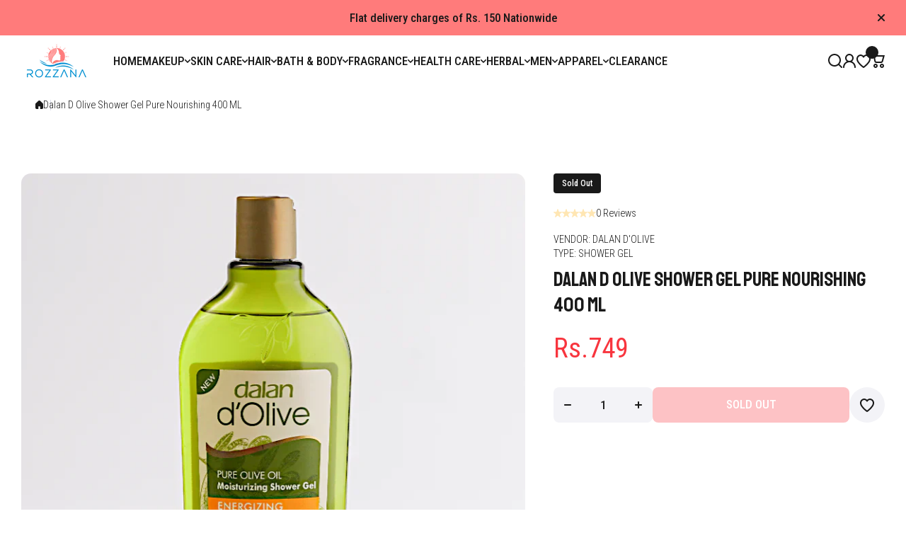

--- FILE ---
content_type: text/html; charset=utf-8
request_url: https://rozzana.pk/products/dalan-d-olive-shower-gel-pure-nourishing-400-ml
body_size: 55604
content:
<!doctype html>
<html class="no-js" lang="en">
  <head>
    <meta charset="utf-8">
    <meta http-equiv="X-UA-Compatible" content="IE=edge">
    <meta name="viewport" content="width=device-width,initial-scale=1">
    <meta name="theme-color" content="">
    <link rel="canonical" href="https://rozzana.pk/products/dalan-d-olive-shower-gel-pure-nourishing-400-ml"><link rel="icon" type="image/png" href="//rozzana.pk/cdn/shop/files/icon-01.png?crop=center&height=32&v=1613699472&width=32"><title>
      Dalan D Olive Shower Gel Pure Nourishing 400 ML
 &ndash; Rozzana.pk</title>

    

    

<meta property="og:site_name" content="Rozzana.pk">
<meta property="og:url" content="https://rozzana.pk/products/dalan-d-olive-shower-gel-pure-nourishing-400-ml">
<meta property="og:title" content="Dalan D Olive Shower Gel Pure Nourishing 400 ML">
<meta property="og:type" content="product">
<meta property="og:description" content="Rozzana.pk is your go to store for safe and timely delivery of all products including cosmetics, skin care, hair care, fragrances, health care and much more. Find your favorite brands and novel products at the lowest prices."><meta property="og:image" content="http://rozzana.pk/cdn/shop/files/energising_1200x_ec3224c2-ff58-4d9b-844e-b56240592515.webp?v=1753084024">
  <meta property="og:image:secure_url" content="https://rozzana.pk/cdn/shop/files/energising_1200x_ec3224c2-ff58-4d9b-844e-b56240592515.webp?v=1753084024">
  <meta property="og:image:width" content="740">
  <meta property="og:image:height" content="780"><meta property="og:price:amount" content="749">
  <meta property="og:price:currency" content="PKR"><meta name="twitter:card" content="summary_large_image">
<meta name="twitter:title" content="Dalan D Olive Shower Gel Pure Nourishing 400 ML">
<meta name="twitter:description" content="Rozzana.pk is your go to store for safe and timely delivery of all products including cosmetics, skin care, hair care, fragrances, health care and much more. Find your favorite brands and novel products at the lowest prices.">
    

    <script async crossorigin fetchpriority="high" src="/cdn/shopifycloud/importmap-polyfill/es-modules-shim.2.4.0.js"></script>
<script src="//rozzana.pk/cdn/shop/t/13/assets/constants.js?v=58251544750838685771767770721" defer="defer"></script>
    <script src="//rozzana.pk/cdn/shop/t/13/assets/pubsub.js?v=158357773527763999511767770723" defer="defer"></script>
    <script src="//rozzana.pk/cdn/shop/t/13/assets/global.js?v=93603285947534360111767770721" defer="defer"></script>

    <script>window.performance && window.performance.mark && window.performance.mark('shopify.content_for_header.start');</script><meta name="google-site-verification" content="rnIAeTXGykDJZp13CyrVaSi8TxYzcqPkvBEp6VSPdMo">
<meta id="shopify-digital-wallet" name="shopify-digital-wallet" content="/31535988867/digital_wallets/dialog">
<link rel="alternate" type="application/json+oembed" href="https://rozzana.pk/products/dalan-d-olive-shower-gel-pure-nourishing-400-ml.oembed">
<script async="async" src="/checkouts/internal/preloads.js?locale=en-PK"></script>
<script id="shopify-features" type="application/json">{"accessToken":"ac8db317b43138c1f21e68bb66bb4340","betas":["rich-media-storefront-analytics"],"domain":"rozzana.pk","predictiveSearch":true,"shopId":31535988867,"locale":"en"}</script>
<script>var Shopify = Shopify || {};
Shopify.shop = "rozzana-pk.myshopify.com";
Shopify.locale = "en";
Shopify.currency = {"active":"PKR","rate":"1.0"};
Shopify.country = "PK";
Shopify.theme = {"name":"install-me-wokiee-3-1-0","id":157034741976,"schema_name":"Wokiee","schema_version":"3.1.0","theme_store_id":null,"role":"main"};
Shopify.theme.handle = "null";
Shopify.theme.style = {"id":null,"handle":null};
Shopify.cdnHost = "rozzana.pk/cdn";
Shopify.routes = Shopify.routes || {};
Shopify.routes.root = "/";</script>
<script type="module">!function(o){(o.Shopify=o.Shopify||{}).modules=!0}(window);</script>
<script>!function(o){function n(){var o=[];function n(){o.push(Array.prototype.slice.apply(arguments))}return n.q=o,n}var t=o.Shopify=o.Shopify||{};t.loadFeatures=n(),t.autoloadFeatures=n()}(window);</script>
<script id="shop-js-analytics" type="application/json">{"pageType":"product"}</script>
<script defer="defer" async type="module" src="//rozzana.pk/cdn/shopifycloud/shop-js/modules/v2/client.init-shop-cart-sync_BdyHc3Nr.en.esm.js"></script>
<script defer="defer" async type="module" src="//rozzana.pk/cdn/shopifycloud/shop-js/modules/v2/chunk.common_Daul8nwZ.esm.js"></script>
<script type="module">
  await import("//rozzana.pk/cdn/shopifycloud/shop-js/modules/v2/client.init-shop-cart-sync_BdyHc3Nr.en.esm.js");
await import("//rozzana.pk/cdn/shopifycloud/shop-js/modules/v2/chunk.common_Daul8nwZ.esm.js");

  window.Shopify.SignInWithShop?.initShopCartSync?.({"fedCMEnabled":true,"windoidEnabled":true});

</script>
<script id="__st">var __st={"a":31535988867,"offset":18000,"reqid":"ebcd5b10-36b6-4c3e-8f0b-32112bd52af7-1768940017","pageurl":"rozzana.pk\/products\/dalan-d-olive-shower-gel-pure-nourishing-400-ml","u":"7bff9fa51497","p":"product","rtyp":"product","rid":7993340592344};</script>
<script>window.ShopifyPaypalV4VisibilityTracking = true;</script>
<script id="captcha-bootstrap">!function(){'use strict';const t='contact',e='account',n='new_comment',o=[[t,t],['blogs',n],['comments',n],[t,'customer']],c=[[e,'customer_login'],[e,'guest_login'],[e,'recover_customer_password'],[e,'create_customer']],r=t=>t.map((([t,e])=>`form[action*='/${t}']:not([data-nocaptcha='true']) input[name='form_type'][value='${e}']`)).join(','),a=t=>()=>t?[...document.querySelectorAll(t)].map((t=>t.form)):[];function s(){const t=[...o],e=r(t);return a(e)}const i='password',u='form_key',d=['recaptcha-v3-token','g-recaptcha-response','h-captcha-response',i],f=()=>{try{return window.sessionStorage}catch{return}},m='__shopify_v',_=t=>t.elements[u];function p(t,e,n=!1){try{const o=window.sessionStorage,c=JSON.parse(o.getItem(e)),{data:r}=function(t){const{data:e,action:n}=t;return t[m]||n?{data:e,action:n}:{data:t,action:n}}(c);for(const[e,n]of Object.entries(r))t.elements[e]&&(t.elements[e].value=n);n&&o.removeItem(e)}catch(o){console.error('form repopulation failed',{error:o})}}const l='form_type',E='cptcha';function T(t){t.dataset[E]=!0}const w=window,h=w.document,L='Shopify',v='ce_forms',y='captcha';let A=!1;((t,e)=>{const n=(g='f06e6c50-85a8-45c8-87d0-21a2b65856fe',I='https://cdn.shopify.com/shopifycloud/storefront-forms-hcaptcha/ce_storefront_forms_captcha_hcaptcha.v1.5.2.iife.js',D={infoText:'Protected by hCaptcha',privacyText:'Privacy',termsText:'Terms'},(t,e,n)=>{const o=w[L][v],c=o.bindForm;if(c)return c(t,g,e,D).then(n);var r;o.q.push([[t,g,e,D],n]),r=I,A||(h.body.append(Object.assign(h.createElement('script'),{id:'captcha-provider',async:!0,src:r})),A=!0)});var g,I,D;w[L]=w[L]||{},w[L][v]=w[L][v]||{},w[L][v].q=[],w[L][y]=w[L][y]||{},w[L][y].protect=function(t,e){n(t,void 0,e),T(t)},Object.freeze(w[L][y]),function(t,e,n,w,h,L){const[v,y,A,g]=function(t,e,n){const i=e?o:[],u=t?c:[],d=[...i,...u],f=r(d),m=r(i),_=r(d.filter((([t,e])=>n.includes(e))));return[a(f),a(m),a(_),s()]}(w,h,L),I=t=>{const e=t.target;return e instanceof HTMLFormElement?e:e&&e.form},D=t=>v().includes(t);t.addEventListener('submit',(t=>{const e=I(t);if(!e)return;const n=D(e)&&!e.dataset.hcaptchaBound&&!e.dataset.recaptchaBound,o=_(e),c=g().includes(e)&&(!o||!o.value);(n||c)&&t.preventDefault(),c&&!n&&(function(t){try{if(!f())return;!function(t){const e=f();if(!e)return;const n=_(t);if(!n)return;const o=n.value;o&&e.removeItem(o)}(t);const e=Array.from(Array(32),(()=>Math.random().toString(36)[2])).join('');!function(t,e){_(t)||t.append(Object.assign(document.createElement('input'),{type:'hidden',name:u})),t.elements[u].value=e}(t,e),function(t,e){const n=f();if(!n)return;const o=[...t.querySelectorAll(`input[type='${i}']`)].map((({name:t})=>t)),c=[...d,...o],r={};for(const[a,s]of new FormData(t).entries())c.includes(a)||(r[a]=s);n.setItem(e,JSON.stringify({[m]:1,action:t.action,data:r}))}(t,e)}catch(e){console.error('failed to persist form',e)}}(e),e.submit())}));const S=(t,e)=>{t&&!t.dataset[E]&&(n(t,e.some((e=>e===t))),T(t))};for(const o of['focusin','change'])t.addEventListener(o,(t=>{const e=I(t);D(e)&&S(e,y())}));const B=e.get('form_key'),M=e.get(l),P=B&&M;t.addEventListener('DOMContentLoaded',(()=>{const t=y();if(P)for(const e of t)e.elements[l].value===M&&p(e,B);[...new Set([...A(),...v().filter((t=>'true'===t.dataset.shopifyCaptcha))])].forEach((e=>S(e,t)))}))}(h,new URLSearchParams(w.location.search),n,t,e,['guest_login'])})(!0,!0)}();</script>
<script integrity="sha256-4kQ18oKyAcykRKYeNunJcIwy7WH5gtpwJnB7kiuLZ1E=" data-source-attribution="shopify.loadfeatures" defer="defer" src="//rozzana.pk/cdn/shopifycloud/storefront/assets/storefront/load_feature-a0a9edcb.js" crossorigin="anonymous"></script>
<script data-source-attribution="shopify.dynamic_checkout.dynamic.init">var Shopify=Shopify||{};Shopify.PaymentButton=Shopify.PaymentButton||{isStorefrontPortableWallets:!0,init:function(){window.Shopify.PaymentButton.init=function(){};var t=document.createElement("script");t.src="https://rozzana.pk/cdn/shopifycloud/portable-wallets/latest/portable-wallets.en.js",t.type="module",document.head.appendChild(t)}};
</script>
<script data-source-attribution="shopify.dynamic_checkout.buyer_consent">
  function portableWalletsHideBuyerConsent(e){var t=document.getElementById("shopify-buyer-consent"),n=document.getElementById("shopify-subscription-policy-button");t&&n&&(t.classList.add("hidden"),t.setAttribute("aria-hidden","true"),n.removeEventListener("click",e))}function portableWalletsShowBuyerConsent(e){var t=document.getElementById("shopify-buyer-consent"),n=document.getElementById("shopify-subscription-policy-button");t&&n&&(t.classList.remove("hidden"),t.removeAttribute("aria-hidden"),n.addEventListener("click",e))}window.Shopify?.PaymentButton&&(window.Shopify.PaymentButton.hideBuyerConsent=portableWalletsHideBuyerConsent,window.Shopify.PaymentButton.showBuyerConsent=portableWalletsShowBuyerConsent);
</script>
<script data-source-attribution="shopify.dynamic_checkout.cart.bootstrap">document.addEventListener("DOMContentLoaded",(function(){function t(){return document.querySelector("shopify-accelerated-checkout-cart, shopify-accelerated-checkout")}if(t())Shopify.PaymentButton.init();else{new MutationObserver((function(e,n){t()&&(Shopify.PaymentButton.init(),n.disconnect())})).observe(document.body,{childList:!0,subtree:!0})}}));
</script>
<link rel="stylesheet" media="screen" href="//rozzana.pk/cdn/shop/t/13/compiled_assets/styles.css?v=5533">
<script>window.performance && window.performance.mark && window.performance.mark('shopify.content_for_header.end');</script>
<link rel="preconnect" href="//fonts.googleapis.com">
<link rel="preconnect" href="//fonts.gstatic.com" crossorigin><link href="//fonts.googleapis.com/css2?family=Roboto Condensed:ital,wght@0,300;0,500;1,300;1,500&family=Staatliches:ital,wght@0,400;1,400&display=swap" rel="stylesheet"><link href="https://fonts.googleapis.com/css2?family=Staatliches:ital,wght@0,500;1,500&display=swap" rel="stylesheet"><link href="https://fonts.googleapis.com/css2?family=Roboto Condensed:ital,wght@0,400;1,400&display=swap" rel="stylesheet"><script></script>
<style data-shopify>
:root {
    --duration-short: .2s;
    --duration-medium: .3s;
    --duration-large: .5s;
    --animation-bezier: ease;--font-body-family: 'Roboto Condensed', sans-serif;
    --font-body-style: normal;
    --font-body-weight: 300;
    --font-body-weight-bold: 500;
    --font-button-weight: 500;--font-heading-family: 'Staatliches', sans-serif;
    --font-heading-style: normal;
    --font-heading-weight: 400;--font-heading-line-height: normal;--font-h4h5h6-family: 'Staatliches', sans-serif;
    --font-h4h5h6-style: normal;
    --font-h4h5h6-weight: 500;--font-price-family: 'Roboto Condensed', sans-serif;
    --font-price-style: normal;
    --font-price-weight: 400;--font-heading-scale: 1.2;
    --font-body-scale: 1.2;
    
    --color-body-background: #ffffff;
    --color-body-background-rgb: 255, 255, 255;
    --color-secondary-background: #f3f3f7;
    --color-secondary-background-rgb: 243, 243, 247;
    --color-section-background: var(--color-secondary-background);
    --color-base:#191919;
    --color-base-rgb: 25, 25, 25;
    --color-accent:#f8353e;
    --color-lines: #dbdde9;
    --color-error: #F44336;--color-media-background:#ffffff;
    --color-media-background-hover:#0c1a6c;--color-media-icon:#0c1a6c;--color-media-icon-hover:#ffffff;--color-media-icon-main:var(--color-media-icon, var(--color-base));
    --color-media-icon-hover-main:var(--color-media-icon-hover, var(--color-base));
    --swiper-pagination-bullet-main:var(--swiper-pagination-bullet, var(--color-base));
    --swiper-pagination-arrow-main:var(--swiper-pagination-arrow, var(--color-base));--color-tooltip-text:#FFFFFF;
    
    --color-heading-main:var(--color-heading, var(--color-base));
    --color-subheading-main:var(--color-subheading, var(--color-accent));
    --color-text-main:var(--color-text, var(--color-base));
    --color-text-link-main:var(--color-text-link, var(--color-accent));
    --color-text-link-hover-main:var(--color-text-link-hover, var(--color-accent));
    --color-text-icons-main:var(--color-text-icons, var(--color-base));
    --color-icons-main:var(--color-icons, var(--color-base));
    --color-icons-hover-main:var(--color-icons-hover, var(--color-accent));
    --color-social-icons-main:var(--color-social-icons, var(--color-base));
    --color-social-icons-hover-main:var(--color-social-icons-hover, var(--color-accent));
    --color-tooltip-main:var(--color-tooltip, var(--color-accent));
    --color-image-overlay:var(--color-img-overlay, var(--color-base-rgb));
    --color-image-overlay-hex:var(--color-img-overlay-hex, var(--color-base));--color-card-text-main:var(--color-card-text, var(--color-base));
    --color-product-name-main:var(--color-product-name, var(--color-base));
    --color-product-name-main-hover:var(--color-product-name-hover, var(--color-accent));
    --color-price-main:var(--color-price, var(--color-accent));
    --color-save-price:#f44336;
    --color-old-price-main:var(--color-old-price, var(--color-accent));
    --color-meta-products-main:var(--color-meta-products, var(--color-base));
    --color-meta-products-main-hover:var(--color-meta-products-hover, var(--color-accent));
    --color-save-badge:#F44336;
    --color-save-badge-text:#FFFFFF;
    --color-featured-badge:#FF8A00;
    --color-featured-badge-text:#FFFFFF;
    --color-soldout-badge-main:var(--color-soldout-badge, var(--color-base));
    --color-soldout-badge-text:#FFFFFF;
    --color-interface-button:#f3f3f7;
    --color-interface-button-text-main:var(--color-interface-button-text, var(--color-base));
    --color-interface-button-hover-main:var(--color-interface-button-hover, var(--color-base));
    --color-interface-button-text-hover:#FFFFFF;

    --color-interface-button-external:#f3f3f7;
    --color-interface-button-text-main-external:var(--color-interface-button-text-external, var(--color-base));
    --color-interface-button-hover-main-external:var(--color-interface-button-hover-external, var(--color-base));
    --color-interface-button-text-hover-external:#FFFFFF;
    
    --color-countdown-bg:#FFFFFF;
    --color-countdown-text-main:var(--color-countdown-text, var(--color-base));
    --color-image-preloader-bg:rgba(0,0,0,0);

    --color-rating-active-main:#FFAB00;
    --color-rating-base-main:#FFE6B3;--color-free-delivery-bar:#0c1a6c;--color-free-delivery-bar-text:#0c1a6c;--color-free-delivery-bar-main:var(--color-free-delivery-bar, var(--color-accent));
    --color-free-delivery-bar-text-main:var(--color-free-delivery-bar-text, var(--color-base));
    --color-free-delivery-bar-full:#0c1a6c;
    
    --color-simple-dropdown: #ffffff;
    --radius-menu:0px;
    --shadow-modal:4px 8px 20px 0px; /* !!!!!! */
    --shadow-modal-color:#00000017; /* !!!!!! */--shadow: 4px 8px 20px 0 var(--color-shadow-block, rgba(0, 0, 0, 0.15));
    --shadow-mobile: 4px 8px 20px 0 var(--color-shadow-block-mobile, rgba(0, 0, 0, 0.4));--animation-underline-thin: 1px;
    
    --radius: 14px;
    --radius-image: 8px;
    --radius-input: 8px;
    --radius-badge: 4px;
    --radius-button: 8px;
    --radius-button-product-page: 8px;
    --radius-checkbox:8px;
    --radius-table: 8px;
    --radius-color-picker: 8px;
    --radius-button-swatches: 8px;
    --radius-tooltip: 4px;

    --color-input-border:rgba(0,0,0,0);
    --color-input-background-active: #FFFFFF;
    --color-input-outline-active: #dce1fe;
    --border-width--input: 1px;/* 1 - 3*/
    --form_field-height: 40px;

    --button-height:40px;
    --button-height-mob:40px;
    --button-width-wide:300px;
    --button-height-big:50px;
    --button-height-big-mob:50px;
    --button-card-width:100%;
    --button-card-width-mob:100%;
    --product-card-price-size: 20px;
    --product-card-price-size-mobile: 20px;--color-input-background-main:var(--color-input-background, var(--color-secondary-background));
    --color-input-text-main:var(--color-input-text, var(--color-base));
    --color-input-icon-main:var(--color-input-icon, var(--color-base));
    --color-input-border-active-main:var(--color-input-border-active, var(--color-accent));
    --color-input-text-active-main:var(--color-input-text-active, var(--color-base));
    --color-input-icon-active-main:var(--color-input-icon-active, var(--color-accent));--color-checkbox-background:var(--color-secondary-background);
    --color-checkbox-border:rgba(0,0,0,0);--color-checkbox-text:var(--color-base);--color-checkbox-background-focused:var(--color-base);--color-checkbox-border-focused:var(--color-base);--color-checkbox-text-hover:var(--color-base);
    --color-checkbox-icon-focused:#ffffff;--color-button-text-dynamic:#ffffff;--color-button-text-dynamic-hover:#ffffff;--color-link-button:var(--color-link-button__, var(--color-accent));
    --color-link-button-icon:var(--color-link-button-icon__, var(--color-accent));
    --color-link-button-hover:var(--color-link-button-hover__, var(--color-base));
    --color-link-button-icon-hover:var(--color-link-button-icon-hover__, var(--color-base));--color-button_main:#0c1a6c;--color-button-hover_main:#ffb9c2;--color-button-opacity-hover_main:1;--color-button-border_main:rgba(0,0,0,0);
    --color-button-border-hover_main:rgba(0,0,0,0);--color-button-text_main:#ffffff;--color-button-text-hover_main:#0c1a6c;--color-button-icon_main:#ffffff;--color-button-icon-hover_main:#0c1a6c;--border-button-width_main:0px;--border-button-width-hover_main:0px;
    --border-button-width-value_main:1px;--shadow-button_main:none;
    --shadow-button-hover_main:none;--color-button_secondary:rgba(0,0,0,0);--color-button-opacity-hover_secondary:1;--color-button-border_secondary:var(--color-accent);
    --color-button-border-hover_secondary:rgba(0,0,0,0);--color-button-text-hover_secondary:#ffffff;--color-button-icon-hover_secondary:#ffffff;--border-button-width_secondary:1px;--border-button-width-hover_secondary:0px;
    --border-button-width-value_secondary:1px;--shadow-button_secondary:none;
    --shadow-button-hover_secondary:none;--color-button-opacity-hover_checkout:1;--color-button-border_checkout:rgba(0,0,0,0);
    --color-button-border-hover_checkout:rgba(0,0,0,0);--color-button-text_checkout:#ffffff;--color-button-text-hover_checkout:#ffffff;--color-button-icon_checkout:#ffffff;--color-button-icon-hover_checkout:#ffffff;--border-button-width_checkout:0px;--border-button-width-hover_checkout:0px;
    --border-button-width-value_checkout:0px;--shadow-button_checkout:none;
    --shadow-button-hover_checkout:none;--color-button-hover_addtocart:#ffb9c2;--color-button-opacity-hover_addtocart:1;--color-button-border_addtocart:rgba(0,0,0,0);
    --color-button-border-hover_addtocart:rgba(0,0,0,0);--color-button-text_addtocart:#ffffff;--color-button-text-hover_addtocart:#202f85;--color-button-icon_addtocart:#ffffff;--color-button-icon-hover_addtocart:#202f85;--border-button-width_addtocart:0px;--border-button-width-hover_addtocart:0px;
    --border-button-width-value_addtocart:0px;--shadow-button_addtocart:none;
    --shadow-button-hover_addtocart:none;--color-button-opacity-hover_wishlistpage:1;--color-button-border_wishlistpage:rgba(0,0,0,0);
    --color-button-border-hover_wishlistpage:rgba(0,0,0,0);--color-button-text_wishlistpage:;--color-button-text-hover_wishlistpage:;--color-button-icon-hover_wishlistpage:#ffffff;--border-button-width_wishlistpage:0px;--border-button-width-hover_wishlistpage:0px;
    --border-button-width-value_wishlistpage:0px;--shadow-button_wishlistpage:none;
    --shadow-button-hover_wishlistpage:none;--color-button-opacity-hover_comparepage:1;--color-button-border_comparepage:rgba(0,0,0,0);
    --color-button-border-hover_comparepage:rgba(0,0,0,0);--color-button-text_comparepage:;--color-button-text-hover_comparepage:;--color-button-icon-hover_comparepage:#ffffff;--border-button-width_comparepage:0px;--border-button-width-hover_comparepage:0px;
    --border-button-width-value_comparepage:0px;--shadow-button_comparepage:none;
    --shadow-button-hover_comparepage:none;--color-button-opacity-hover_tabs:1;--color-button-border_tabs:#bdbdbd;
    --color-button-border-hover_tabs:rgba(0,0,0,0);--color-button-text-hover_tabs:#ffffff;--color-button-icon_tabs:;--color-button-icon-hover_tabs:;--border-button-width_tabs:0px;--border-button-width-hover_tabs:0px;
    --border-button-width-value_tabs:0px;--shadow-button_tabs:none;
    --shadow-button-hover_tabs:none;--color-button_swatches:var(--color-secondary-background);
    --color-button-hover_swatches:rgba(0,0,0,0);
    --color-button-border_swatches:rgba(0,0,0,0);--color-button-border-hover_swatches:var(--color-base);--border-button-width_swatches:1px;
    --border-button-width-hover_swatches:1px;
    --border-button-width-value_swatches:1px;--color-button-soldout_swatches:var(--color-secondary-background);--color-border-soldout_swatches:var(--color-lines);--color-text-soldout_swatches:var(--color-base);--color-button_cardswatches:var(--color-secondary-background);
    --color-button-hover_cardswatches:rgba(0,0,0,0);
    --color-button-border_cardswatches:rgba(0,0,0,0);--color-button-border-hover_cardswatches:var(--color-base);--border-button-width_cardswatches:1px;
    --border-button-width-hover_cardswatches:1px;
    --border-button-width-value_cardswatches:1px;--color-button-soldout_cardswatches:var(--color-secondary-background);--color-border-soldout_cardswatches:var(--color-lines);--color-text-soldout_cardswatches:var(--color-base);--color-button_filter:#ffffff;
    --color-button-hover_filter:#000000;
    --color-button-border_filter:#bdbdbd;--color-button-border-hover_filter:#000000;--color-button-text-hover_filter:#FFFFFF;--border-button-width_filter:1px;
    --border-button-width-hover_filter:1px;
    --border-button-width-value_filter:1px;--color-button-soldout_filter:var(--color-secondary-background);--color-border-soldout_filter:var(--color-lines);--color-text-soldout_filter:var(--color-base);--color-button_filter_reset:var(--color-secondary-background);
    --color-button-hover_filter_reset:rgba(0,0,0,0);
    --color-button-border_filter_reset:rgba(0,0,0,0);--color-button-border-hover_filter_reset:var(--color-base);--border-button-width_filter_reset:1px;
    --border-button-width-hover_filter_reset:1px;
    --border-button-width-value_filter_reset:1px;--color-button-soldout_filter_reset:;--color-border-soldout_filter_reset:;--color-text-soldout_filter_reset:;--shadow-header:none;--shadow-header-mobile:none;--color_button_reset_all_main:var(--color_button_reset_all, var(--color-base));
    --color_button_reset_all_hover_main:var(--color_button_reset_all_hover, var(--color-accent));
   
    --main-text-top-offset:20px;
    --main-text-bottom-offset:0px;
    --main-text-section-top-offset:16px;
    --main-form-elements-top-offset:16px;
    --main-row-gap-mobile:15px;

    --product-name-size:calc(14px * var(--font-body-scale));
    --product-name-size-mobile:calc(14px * var(--font-body-scale));

    --color-background-pagination-hover:#F5F5F5;

    --font-body-size:calc(16px * var(--font-body-scale));
    --font-body-line-height:normal;
    --font-body2-size:calc(14px * var(--font-body-scale));
    --font-body2-line-height:normal;
    --font-body3-size:calc(12px * var(--font-body-scale));    
    --font-body3-line-height:normal;
    --font-body3-size-no-scale:12px;

    --page-width:1600px;
    --padding-wide-horizontal: 30px;
    --page-padding:30px;
    --padding-wide-horizontal-tablet: 30px;
    --page-padding-phone: 15px;

    --sections-top-spacing:120px;
    --sections-top-spacing-mobile:50px;
    --sections-top-spacing--medium:70px;
    --sections-top-spacing--medium-mobile:35px;
    --sections-top-spacing--small:30px;
    --sections-top-spacing--small-mobile:15px;

    --default-svg-placeholder-aspect-ratio:1.3325;
    --default-svg-placeholder-aspect-ratio-square:1;--auto-text-color-button-light:#ffffff;
    --auto-text-color-button-dark:var(--color-base);--auto-base-bg-color-text:#ffffff;--auto-accent-color-bg: #f8353e;
    --auto-accent-color-text:#ffffff;--font-h4h5h6_scale: 1.2;--font-price_scale: 1.2;--visual-display-mask-svg:      url('data:image/svg+xml;utf8,<svg xmlns="http://www.w3.org/2000/svg" preserveAspectRatio="none"><rect x="0" y="0" width="calc(100% - 0px)" height="calc(100% - 0px)" rx="8px" fill="black"/></svg>');
    --visual-display-mask-svg-hover:url('data:image/svg+xml;utf8,<svg xmlns="http://www.w3.org/2000/svg" preserveAspectRatio="none"><rect x="0" y="0" width="calc(100% - 0px)" height="calc(100% - 0px)" rx="4px" fill="black"/></svg>');
    --visual-display-mask-svg-round:url('data:image/svg+xml;utf8,<svg xmlns="http://www.w3.org/2000/svg" preserveAspectRatio="none"><rect x="0" y="0" width="calc(100% - 0px)" height="calc(100% - 0px)" rx="50%" fill="black"/></svg>');
  }
  @media (max-width:1024px){
    :root {
      --shadow: var(--shadow-mobile);
    }
  }
  @media (max-width:576px){
    :root {
      --font-heading-scale: 1.2;
      --font-body-scale: 1.2;
      --font-body-size: calc(16px * var(--font-body-scale));
      --font-body2-size: calc(14px * var(--font-body-scale));
      --font-body3-size: calc(12px * var(--font-body-scale));--font-h4h5h6_scale: 1.2;--font-price_scale: 1.0;}
  }

  *,
  *::before,
  *::after {
    box-sizing: border-box;
  }
  html {
    box-sizing: border-box;
    height: 100%;
    scroll-behavior: smooth;
  }
  body {
    display: flex;
    flex-direction:column;
    min-height: 100%;
    margin: 0;
    font-size: var(--font-body-size);
    line-height: var(--font-body-line-height);
    color: var(--color-base);
    background: var(--color-body-background);
    font-family: var(--font-body-family);
    font-style: var(--font-body-style);
    font-weight: var(--font-body-weight);
    -webkit-text-size-adjust: none;
    text-size-adjust: none;
    overflow-x: hidden;
  }
  [id*="theme-section-"]{
    color: var(--color-text, var(--color-base-section, var(--color-base)));
  }
  .section-text-top-offset{
    --main-text-top-offset:var(--main-text-section-top-offset);
    --main-text-bottom-offset:0;
  }
  .visually-hidden {
    position: absolute!important;
    overflow: hidden;
    margin: -1px;
    border: 0;
    clip: rect(0 0 0 0);
    word-wrap: normal!important;
  }
  .visually-hidden:not(:focus),
  .visually-hidden:not(:focus-visible){
    width: 1px;
    height: 1px;
    padding: 0;
  }table thead th,
  h1,h2,h3,h4,h5,h6,.h1,.h2,.h3,.h4,.h5,.h6{
    letter-spacing:0.0rem;
  }.btn, .shopify-payment-button__button{
    text-transform: uppercase;
  }.main-menu-closed .menu-item, .list-menu__item, .vertical-menu-item, .tiles-menu-item, .header__button__bubble__text, .footer-link__item{
    text-transform: uppercase;
  }.popup-modal{
    position: fixed;
    overflow: hidden;
  }
  .popup-modal:not(.active){
    opacity: 0;
    visibility: hidden;
    pointer-events: none;
    z-index: -1;
  }
  .custom__scrollbar::-webkit-scrollbar{
    width: 3px;
  }
  .custom__scrollbar--horizontal::-webkit-scrollbar{
    width: 20px;
    height: 3px;
  } 
  .custom__scrollbar::-webkit-scrollbar-track {
    background: transparent;
  }
  .custom__scrollbar::-webkit-scrollbar-thumb {
    background: #dbdde9;
    border-radius: 14px;
  }
  .custom__scrollbar::-webkit-scrollbar-thumb:hover {
    background:#191919;
  }
  .swiper:not(.swiper-buttons-initialized)~.swiper-control-container{
    display: none;
  }.js img.image-show--fadein:not([src*="data:image/png"]){
    opacity:0;
  }
  .js img.image-show--fadein{
    transition: opacity 1s var(--animation-bezier);
  }
  .js img.image-show--fadein.image-loaded{
    opacity: 1;
  }.collection-list-type2__bg,
  .banner__block-item__content__items.banner__background-box:before{
    backdrop-filter: saturate(180%) blur(20px);
  }
  sticky-filter-modal button.link{
    backdrop-filter: saturate(180%) blur(20px);
    background: rgb(from var(--color-body-background) r g b / 0.7)!important;
  }
  footersticky-nav .footer-sticky-nav{
    backdrop-filter: saturate(180%) blur(20px);
    background: rgb(from var(--color-body-background) r g b / 0.7)!important;
  }
  .section-header .sticky-activated~header .section-background:not(.header__mobile),
  .section-header .sticky-activated~* .header__main:not(:has(.section-background)),
  .section-header .vertical-sticky.sticky-active-works{
    background: var(--matte-effect-bg, rgb(from var(--color-section-background) r g b / 0.7))!important;
    backdrop-filter: saturate(180%) blur(20px);
    transition: all 0.3s var(--animation-bezier);
  }
  @media (min-width:1025px){
    .section-header:hover .sticky-activated~header .section-background,
    .section-header:hover .sticky-activated~* .header__main:not(:has(.section-background)),
    .section-header:hover .vertical-sticky.sticky-active-works{
      background: var(--color-section-background)!important;
    }
  }
  .section-header .sticky-activated~* .header__mobile{
    background:none !important;
  }
  .section-header .sticky-activated~* .header__mobile:after{
    content:"";
    display:flex;
    position:absolute;
    top:0;
    left:0;
    right:0;
    bottom:0;
    background: rgb(from var(--color-body-background) r g b / 0.7);
    backdrop-filter: saturate(180%) blur(20px);
    z-index:-1;
  }
  .section-header:has(.sticky-header[class*="__mobile"].sticky-header__inited.sticky-activated):not(:has(.stickyinit)),
  .section-header .sticky-activated~* .header__desktop__shadow:not(:has(.header__section-background__boxed)){
    background:none;
  }</style><style>
  .page-width,
  .page-wide{
    --grid-padding: var(--padding-wide-horizontal);
    width: 100%;
    max-width: calc(var(--page-width) + var(--grid-padding) * 2);
    margin-left: auto;
    margin-right: auto;
    padding-left: var(--grid-padding);
    padding-right: var(--grid-padding);
  }
  .page-fullwidth{
    --grid-padding: 0;
    --grid-padding-origin: var(--padding-wide-horizontal);
    width: 100%;
  }
  .page-fullwidth .fullscreen-page-gap-0{
    --page-padding: 0px;
    gap:0;
  }
  .page-wide{
    width: 100%;
    max-width: unset;
    margin-left: unset;
    margin-right: unset;
  }
  [class*="page-grid-"]{
    display: flex;
    flex-wrap: wrap;
    align-content: flex-start;
    row-gap:var(--page-padding-row, var(--page-padding));
    column-gap:var(--page-padding);
  }
  [class*="page-grid-"].no-row-gap{
    row-gap:0;
  }
  [class*="page-grid-"]>*{
    position: relative;
    flex: 0 0 auto;
    width: 100%;
    max-width:calc((100% - var(--page-padding) * (var(--page-grid-value) - 1)) / var(--page-grid-value));
  }
  [class*="page-grid-"].page-vertical-gap-15{
    row-gap:15px;
  }
  [class*="page-grid-"].page-vertical-gap-40{
    row-gap:40px;
  }
  @media (min-width:577px){
    [class*="page-grid-"].page-gap-20{
      gap:20px;
    }
  }
  @media (min-width:1025px){
    .page-width .page-width-half,
    .page-wide .page-width-half{
      max-width: calc(100% / 2 - var(--page-padding) / 2);
      margin-left: auto;
      margin-right: auto;
    }
    .page-width .page-width-eight,
    .page-wide .page-width-eight{
      max-width: calc(100% - (100% + var(--page-padding)) / 12 * 4);
      margin-left: auto;
      margin-right: auto;
    }
    [class*="page-wid"] .page-width-seven{
      max-width: calc(100% - (100% + var(--page-padding)) / 12 * 5);
      margin-left: auto;
      margin-right: auto;
    }
    [class*="page-wid"] .page-width-nine{
      max-width: calc(100% - (100% + var(--page-padding)) / 12 * 3);
      margin-left: auto;
      margin-right: auto;
    }
    [class*="page-wid"] .page-width-ten{
      max-width: calc(100% - (100% + var(--page-padding)) / 12 * 2);
      margin-left: auto;
      margin-right: auto;
    }
    [class*="page-wid"] .page-width-eleven{
      max-width: calc(100% - (100% + var(--page-padding)) / 12 * 1);
      margin-left: auto;
      margin-right: auto;
    }
    .page-sidebar{
      display: grid;
      grid-template-columns: calc(25% - var(--page-padding) / 2) calc(75% - var(--page-padding) / 2);
      row-gap:20px;
      column-gap:var(--page-padding);
    }
    .page-sidebar.page-sidebar--right{
      grid-template-columns: calc(75% - var(--page-padding) / 2) calc(25% - var(--page-padding) / 2);
    }
  }
  @media (min-width:577px) and (max-width:1024px){
    [class*="page-wid"] .page-width-half-st{
      max-width: calc(100% / 2 - var(--page-padding) / 2);
      margin-left: auto;
      margin-right: auto;
    }
    [class*="page-wid"] .page-width-eight-st{
      max-width: calc(100% - (100% + var(--page-padding)) / 12 * 4);
      margin-left: auto;
      margin-right: auto;
    }
    [class*="page-wid"] .page-width-seven-st{
      max-width: calc(100% - (100% + var(--page-padding)) / 12 * 5);
      margin-left: auto;
      margin-right: auto;
    }
    [class*="page-wid"] .page-width-nine-st{
      max-width: calc(100% - (100% + var(--page-padding)) / 12 * 3);
      margin-left: auto;
      margin-right: auto;
    }
    [class*="page-wid"] .page-width-ten-st{
      max-width: calc(100% - (100% + var(--page-padding)) / 12 * 2);
      margin-left: auto;
      margin-right: auto;
    }
    [class*="page-wid"] .page-width-eleven-st{
      max-width: calc(100% - (100% + var(--page-padding)) / 12 * 1);
      margin-left: auto;
      margin-right: auto;
    }
  }
  @media (max-width:1024px){
    .page-width,
    .page-wide{
      --grid-padding: var(--padding-wide-horizontal-tablet);
    }
  }
  @media (max-width: 576px){
    .page-width,
    .page-wide{
      --grid-padding: 15px;
      --page-padding: var(--page-padding-phone);
    }
    [class*="page-grid-"]{
      row-gap:var(--main-row-gap-mobile);
    }
    [class*="page-grid-sp-2"]{
      row-gap:15px;
    }
  }
  .page-grid-12{
    --page-grid-value: 12;
  }
  .page-grid-11{
    --page-grid-value: 11;
  }
  .page-grid-10{
    --page-grid-value: 10;
  }
  .page-grid-9{
    --page-grid-value: 9;
  }
  .page-grid-8{
    --page-grid-value: 8;
  }
  .page-grid-7{
    --page-grid-value: 7;
  }
  .page-grid-6{
    --page-grid-value: 6;
  }
  .page-grid-5{
    --page-grid-value: 5;
  }
  .page-grid-4{
    --page-grid-value: 4;
  }
  .page-grid-3{
    --page-grid-value: 3;
  }
  .page-grid-2{
    --page-grid-value: 2;
  }
  .page-grid-1{
    --page-grid-value: 1;
  }
  @media (max-width:1440px){
    .page-grid-lg-8{
      --page-grid-value: 8;
    }
    .page-grid-lg-7{
      --page-grid-value: 7;
    }
    .page-grid-lg-6{
      --page-grid-value: 6;
    }
    .page-grid-lg-5{
      --page-grid-value: 5;
    }
    .page-grid-lg-4{
      --page-grid-value: 4;
    }
    .page-grid-lg-3{
      --page-grid-value: 3;
    }
    .page-grid-lg-2{
      --page-grid-value: 2;
    }
    .page-grid-lg-1{
      --page-grid-value: 1;
    }
  }
  @media (max-width:1360px){
    .page-grid-md-6{
      --page-grid-value: 6;
    }
    .page-grid-md-5{
      --page-grid-value: 5;
    }
    .page-grid-md-4{
      --page-grid-value: 4;
    }
    .page-grid-md-3{
      --page-grid-value: 3;
    }
    .page-grid-md-2{
      --page-grid-value: 2;
    }
    .page-grid-md-1{
      --page-grid-value: 1;
    }
  }
  @media (max-width:1024px){
    .page-grid-st-8{
      --page-grid-value: 8;
    }
    .page-grid-st-7{
      --page-grid-value: 7;
    }
    .page-grid-st-6{
      --page-grid-value: 6;
    }
    .page-grid-st-5{
      --page-grid-value: 5;
    }
    .page-grid-st-4{
      --page-grid-value: 4;
    }
    .page-grid-st-3{
      --page-grid-value: 3;
    }
    .page-grid-st-2{
      --page-grid-value: 2;
    }
    .page-grid-st-1{
      --page-grid-value: 1;
    }
  }
  @media (max-width:576px){
    .page-grid-sp-3{
      --page-grid-value: 3;
    }
    .page-grid-sp-2{
      --page-grid-value: 2;
    }
    .page-grid-sp-1{
      --page-grid-value: 1;
    }
  }
  .top-spacing-none{
    --sections-top-spacing-current: 0;
  }
  .top-spacing-small{
    --sections-top-spacing-current: var(--sections-top-spacing--small);
    --sections-top-spacing-current-mobile: var(--sections-top-spacing--small-mobile);
  }
  .top-spacing-medium{
    --sections-top-spacing-current: var(--sections-top-spacing--medium);
    --sections-top-spacing-current-mobile: var(--sections-top-spacing--medium-mobile);
  }
  .top-spacing-normal{
    --sections-top-spacing-current: var(--sections-top-spacing);
    --sections-top-spacing-current-mobile: var(--sections-top-spacing-mobile);
  }
  [class*="top-spacing-"]{
    margin-top: var(--sections-top-spacing-current);
  }
  @media (min-width:1025px){
    .hide-lg{
      display:none !important;
    }
  }
  @media (min-width:577px) and (max-width:1024px){
    .hide-st{
      display:none !important;
    }
  }
  @media (max-width:576px){
    [class*="top-spacing-"]{
      margin-top: var(--sections-top-spacing-current-mobile);
    }
    .hide-sp{
      display:none !important;
    }
  }
  .product-card__image swiper-slider:not(.swiper-initialized) .swiper-slide:not(:first-child){
    display:none;
  }
</style><link href="//rozzana.pk/cdn/shop/t/13/assets/base.css?v=151279109657851236411767770721" rel="stylesheet" type="text/css" media="all" />
    
<link rel="stylesheet" href="//rozzana.pk/cdn/shop/t/13/assets/component-predictive-search.css?v=101440861019289210971767770721" media="print" onload="this.media='all'"><script>
      document.documentElement.className = document.documentElement.className.replace('no-js', 'js');
      if (Shopify.designMode) {
        document.documentElement.classList.add('shopify-design-mode');
      }
    </script>
    <script type="importmap">
      {
        "imports": {
          "@theme/module-change-svg-id": "//rozzana.pk/cdn/shop/t/13/assets/module-change-svg-id.js?v=17867802175726580501767770723",
          "@theme/module-parallax": "//rozzana.pk/cdn/shop/t/13/assets/module-parallax.js?v=155834205785858661611767770723",
          "@theme/module-countUp": "//rozzana.pk/cdn/shop/t/13/assets/module-countUp.js?v=145688113582371974871767770723",
          "@theme/countUp": "//rozzana.pk/cdn/shop/t/13/assets/countUp.min.js?v=116552081584370492671767770721",
          "@theme/image-comparison": "//rozzana.pk/cdn/shop/t/13/assets/module-image-comparison.js?v=145432832923527425101767770723",
          "@theme/module-lookbook": "//rozzana.pk/cdn/shop/t/13/assets/module-lookbook.js?v=145911842225815056471767770723",
          "@theme/module-animated-badge": "//rozzana.pk/cdn/shop/t/13/assets/module-animated-badge.js?v=44987141674152197141767770723",
          "@theme/module-footersticky-nav": "//rozzana.pk/cdn/shop/t/13/assets/module-footersticky-nav.js?v=95664998627981962651767770723",
          "@theme/module-current-sales-popup": "//rozzana.pk/cdn/shop/t/13/assets/module-current-sales-popup.js?v=13982772015765354861767770723"
        }
      }
    </script>
  <!-- BEGIN app block: shopify://apps/judge-me-reviews/blocks/judgeme_core/61ccd3b1-a9f2-4160-9fe9-4fec8413e5d8 --><!-- Start of Judge.me Core -->






<link rel="dns-prefetch" href="https://cdnwidget.judge.me">
<link rel="dns-prefetch" href="https://cdn.judge.me">
<link rel="dns-prefetch" href="https://cdn1.judge.me">
<link rel="dns-prefetch" href="https://api.judge.me">

<script data-cfasync='false' class='jdgm-settings-script'>window.jdgmSettings={"pagination":5,"disable_web_reviews":true,"badge_no_review_text":"No reviews","badge_n_reviews_text":"{{ n }} review/reviews","badge_star_color":"#FFAA4A","hide_badge_preview_if_no_reviews":true,"badge_hide_text":false,"enforce_center_preview_badge":false,"widget_title":"Customer Reviews","widget_open_form_text":"Write a review","widget_close_form_text":"Cancel review","widget_refresh_page_text":"Refresh page","widget_summary_text":"Based on {{ number_of_reviews }} review/reviews","widget_no_review_text":"Be the first to write a review","widget_name_field_text":"Display name","widget_verified_name_field_text":"Verified Name (public)","widget_name_placeholder_text":"Display name","widget_required_field_error_text":"This field is required.","widget_email_field_text":"Email address","widget_verified_email_field_text":"Verified Email (private, can not be edited)","widget_email_placeholder_text":"Your email address","widget_email_field_error_text":"Please enter a valid email address.","widget_rating_field_text":"Rating","widget_review_title_field_text":"Review Title","widget_review_title_placeholder_text":"Give your review a title","widget_review_body_field_text":"Review content","widget_review_body_placeholder_text":"Start writing here...","widget_pictures_field_text":"Picture/Video (optional)","widget_submit_review_text":"Submit Review","widget_submit_verified_review_text":"Submit Verified Review","widget_submit_success_msg_with_auto_publish":"Thank you! Please refresh the page in a few moments to see your review. You can remove or edit your review by logging into \u003ca href='https://judge.me/login' target='_blank' rel='nofollow noopener'\u003eJudge.me\u003c/a\u003e","widget_submit_success_msg_no_auto_publish":"Thank you! Your review will be published as soon as it is approved by the shop admin. You can remove or edit your review by logging into \u003ca href='https://judge.me/login' target='_blank' rel='nofollow noopener'\u003eJudge.me\u003c/a\u003e","widget_show_default_reviews_out_of_total_text":"Showing {{ n_reviews_shown }} out of {{ n_reviews }} reviews.","widget_show_all_link_text":"Show all","widget_show_less_link_text":"Show less","widget_author_said_text":"{{ reviewer_name }} said:","widget_days_text":"{{ n }} days ago","widget_weeks_text":"{{ n }} week/weeks ago","widget_months_text":"{{ n }} month/months ago","widget_years_text":"{{ n }} year/years ago","widget_yesterday_text":"Yesterday","widget_today_text":"Today","widget_replied_text":"\u003e\u003e {{ shop_name }} replied:","widget_read_more_text":"Read more","widget_reviewer_name_as_initial":"","widget_rating_filter_color":"#fbcd0a","widget_rating_filter_see_all_text":"See all reviews","widget_sorting_most_recent_text":"Most Recent","widget_sorting_highest_rating_text":"Highest Rating","widget_sorting_lowest_rating_text":"Lowest Rating","widget_sorting_with_pictures_text":"Only Pictures","widget_sorting_most_helpful_text":"Most Helpful","widget_open_question_form_text":"Ask a question","widget_reviews_subtab_text":"Reviews","widget_questions_subtab_text":"Questions","widget_question_label_text":"Question","widget_answer_label_text":"Answer","widget_question_placeholder_text":"Write your question here","widget_submit_question_text":"Submit Question","widget_question_submit_success_text":"Thank you for your question! We will notify you once it gets answered.","widget_star_color":"#FFAA4A","verified_badge_text":"Verified","verified_badge_bg_color":"","verified_badge_text_color":"","verified_badge_placement":"left-of-reviewer-name","widget_review_max_height":"","widget_hide_border":false,"widget_social_share":false,"widget_thumb":false,"widget_review_location_show":false,"widget_location_format":"","all_reviews_include_out_of_store_products":true,"all_reviews_out_of_store_text":"(out of store)","all_reviews_pagination":100,"all_reviews_product_name_prefix_text":"about","enable_review_pictures":true,"enable_question_anwser":false,"widget_theme":"default","review_date_format":"dd/mm/yy","default_sort_method":"most-recent","widget_product_reviews_subtab_text":"Product Reviews","widget_shop_reviews_subtab_text":"Shop Reviews","widget_other_products_reviews_text":"Reviews for other products","widget_store_reviews_subtab_text":"Store reviews","widget_no_store_reviews_text":"This store hasn't received any reviews yet","widget_web_restriction_product_reviews_text":"This product hasn't received any reviews yet","widget_no_items_text":"No items found","widget_show_more_text":"Show more","widget_write_a_store_review_text":"Write a Store Review","widget_other_languages_heading":"Reviews in Other Languages","widget_translate_review_text":"Translate review to {{ language }}","widget_translating_review_text":"Translating...","widget_show_original_translation_text":"Show original ({{ language }})","widget_translate_review_failed_text":"Review couldn't be translated.","widget_translate_review_retry_text":"Retry","widget_translate_review_try_again_later_text":"Try again later","show_product_url_for_grouped_product":false,"widget_sorting_pictures_first_text":"Pictures First","show_pictures_on_all_rev_page_mobile":false,"show_pictures_on_all_rev_page_desktop":false,"floating_tab_hide_mobile_install_preference":false,"floating_tab_button_name":"★ Reviews","floating_tab_title":"Let customers speak for us","floating_tab_button_color":"","floating_tab_button_background_color":"","floating_tab_url":"","floating_tab_url_enabled":false,"floating_tab_tab_style":"text","all_reviews_text_badge_text":"Customers rate us {{ shop.metafields.judgeme.all_reviews_rating | round: 1 }}/5 based on {{ shop.metafields.judgeme.all_reviews_count }} reviews.","all_reviews_text_badge_text_branded_style":"{{ shop.metafields.judgeme.all_reviews_rating | round: 1 }} out of 5 stars based on {{ shop.metafields.judgeme.all_reviews_count }} reviews","is_all_reviews_text_badge_a_link":false,"show_stars_for_all_reviews_text_badge":false,"all_reviews_text_badge_url":"","all_reviews_text_style":"branded","all_reviews_text_color_style":"custom","all_reviews_text_color":"#0090D2","all_reviews_text_show_jm_brand":true,"featured_carousel_show_header":true,"featured_carousel_title":"Let customers speak for us","testimonials_carousel_title":"Customers are saying","videos_carousel_title":"Real customer stories","cards_carousel_title":"Customers are saying","featured_carousel_count_text":"from {{ n }} reviews","featured_carousel_add_link_to_all_reviews_page":false,"featured_carousel_url":"","featured_carousel_show_images":true,"featured_carousel_autoslide_interval":5,"featured_carousel_arrows_on_the_sides":false,"featured_carousel_height":250,"featured_carousel_width":80,"featured_carousel_image_size":0,"featured_carousel_image_height":250,"featured_carousel_arrow_color":"#eeeeee","verified_count_badge_style":"branded","verified_count_badge_orientation":"horizontal","verified_count_badge_color_style":"judgeme_brand_color","verified_count_badge_color":"#108474","is_verified_count_badge_a_link":false,"verified_count_badge_url":"","verified_count_badge_show_jm_brand":true,"widget_rating_preset_default":5,"widget_first_sub_tab":"product-reviews","widget_show_histogram":true,"widget_histogram_use_custom_color":false,"widget_pagination_use_custom_color":false,"widget_star_use_custom_color":true,"widget_verified_badge_use_custom_color":false,"widget_write_review_use_custom_color":false,"picture_reminder_submit_button":"Upload Pictures","enable_review_videos":false,"mute_video_by_default":false,"widget_sorting_videos_first_text":"Videos First","widget_review_pending_text":"Pending","featured_carousel_items_for_large_screen":3,"social_share_options_order":"Facebook,Twitter","remove_microdata_snippet":false,"disable_json_ld":false,"enable_json_ld_products":false,"preview_badge_show_question_text":false,"preview_badge_no_question_text":"No questions","preview_badge_n_question_text":"{{ number_of_questions }} question/questions","qa_badge_show_icon":false,"qa_badge_position":"same-row","remove_judgeme_branding":false,"widget_add_search_bar":false,"widget_search_bar_placeholder":"Search","widget_sorting_verified_only_text":"Verified only","featured_carousel_theme":"default","featured_carousel_show_rating":true,"featured_carousel_show_title":true,"featured_carousel_show_body":true,"featured_carousel_show_date":false,"featured_carousel_show_reviewer":true,"featured_carousel_show_product":false,"featured_carousel_header_background_color":"#108474","featured_carousel_header_text_color":"#ffffff","featured_carousel_name_product_separator":"reviewed","featured_carousel_full_star_background":"#108474","featured_carousel_empty_star_background":"#dadada","featured_carousel_vertical_theme_background":"#f9fafb","featured_carousel_verified_badge_enable":true,"featured_carousel_verified_badge_color":"#108474","featured_carousel_border_style":"round","featured_carousel_review_line_length_limit":3,"featured_carousel_more_reviews_button_text":"Read more reviews","featured_carousel_view_product_button_text":"View product","all_reviews_page_load_reviews_on":"scroll","all_reviews_page_load_more_text":"Load More Reviews","disable_fb_tab_reviews":false,"enable_ajax_cdn_cache":false,"widget_advanced_speed_features":5,"widget_public_name_text":"displayed publicly like","default_reviewer_name":"John Smith","default_reviewer_name_has_non_latin":true,"widget_reviewer_anonymous":"Anonymous","medals_widget_title":"Judge.me Review Medals","medals_widget_background_color":"#f9fafb","medals_widget_position":"footer_all_pages","medals_widget_border_color":"#f9fafb","medals_widget_verified_text_position":"left","medals_widget_use_monochromatic_version":false,"medals_widget_elements_color":"#108474","show_reviewer_avatar":true,"widget_invalid_yt_video_url_error_text":"Not a YouTube video URL","widget_max_length_field_error_text":"Please enter no more than {0} characters.","widget_show_country_flag":false,"widget_show_collected_via_shop_app":true,"widget_verified_by_shop_badge_style":"light","widget_verified_by_shop_text":"Verified by Shop","widget_show_photo_gallery":false,"widget_load_with_code_splitting":true,"widget_ugc_install_preference":false,"widget_ugc_title":"Made by us, Shared by you","widget_ugc_subtitle":"Tag us to see your picture featured in our page","widget_ugc_arrows_color":"#ffffff","widget_ugc_primary_button_text":"Buy Now","widget_ugc_primary_button_background_color":"#108474","widget_ugc_primary_button_text_color":"#ffffff","widget_ugc_primary_button_border_width":"0","widget_ugc_primary_button_border_style":"none","widget_ugc_primary_button_border_color":"#108474","widget_ugc_primary_button_border_radius":"25","widget_ugc_secondary_button_text":"Load More","widget_ugc_secondary_button_background_color":"#ffffff","widget_ugc_secondary_button_text_color":"#108474","widget_ugc_secondary_button_border_width":"2","widget_ugc_secondary_button_border_style":"solid","widget_ugc_secondary_button_border_color":"#108474","widget_ugc_secondary_button_border_radius":"25","widget_ugc_reviews_button_text":"View Reviews","widget_ugc_reviews_button_background_color":"#ffffff","widget_ugc_reviews_button_text_color":"#108474","widget_ugc_reviews_button_border_width":"2","widget_ugc_reviews_button_border_style":"solid","widget_ugc_reviews_button_border_color":"#108474","widget_ugc_reviews_button_border_radius":"25","widget_ugc_reviews_button_link_to":"judgeme-reviews-page","widget_ugc_show_post_date":true,"widget_ugc_max_width":"800","widget_rating_metafield_value_type":true,"widget_primary_color":"#FF7B7B","widget_enable_secondary_color":true,"widget_secondary_color":"#0090D2","widget_summary_average_rating_text":"{{ average_rating }} out of 5","widget_media_grid_title":"Customer photos \u0026 videos","widget_media_grid_see_more_text":"See more","widget_round_style":false,"widget_show_product_medals":true,"widget_verified_by_judgeme_text":"Verified by Judge.me","widget_show_store_medals":true,"widget_verified_by_judgeme_text_in_store_medals":"Verified by Judge.me","widget_media_field_exceed_quantity_message":"Sorry, we can only accept {{ max_media }} for one review.","widget_media_field_exceed_limit_message":"{{ file_name }} is too large, please select a {{ media_type }} less than {{ size_limit }}MB.","widget_review_submitted_text":"Review Submitted!","widget_question_submitted_text":"Question Submitted!","widget_close_form_text_question":"Cancel","widget_write_your_answer_here_text":"Write your answer here","widget_enabled_branded_link":true,"widget_show_collected_by_judgeme":false,"widget_reviewer_name_color":"","widget_write_review_text_color":"","widget_write_review_bg_color":"","widget_collected_by_judgeme_text":"collected by Judge.me","widget_pagination_type":"standard","widget_load_more_text":"Load More","widget_load_more_color":"#108474","widget_full_review_text":"Full Review","widget_read_more_reviews_text":"Read More Reviews","widget_read_questions_text":"Read Questions","widget_questions_and_answers_text":"Questions \u0026 Answers","widget_verified_by_text":"Verified by","widget_verified_text":"Verified","widget_number_of_reviews_text":"{{ number_of_reviews }} reviews","widget_back_button_text":"Back","widget_next_button_text":"Next","widget_custom_forms_filter_button":"Filters","custom_forms_style":"horizontal","widget_show_review_information":false,"how_reviews_are_collected":"How reviews are collected?","widget_show_review_keywords":false,"widget_gdpr_statement":"How we use your data: We'll only contact you about the review you left, and only if necessary. By submitting your review, you agree to Judge.me's \u003ca href='https://judge.me/terms' target='_blank' rel='nofollow noopener'\u003eterms\u003c/a\u003e, \u003ca href='https://judge.me/privacy' target='_blank' rel='nofollow noopener'\u003eprivacy\u003c/a\u003e and \u003ca href='https://judge.me/content-policy' target='_blank' rel='nofollow noopener'\u003econtent\u003c/a\u003e policies.","widget_multilingual_sorting_enabled":false,"widget_translate_review_content_enabled":false,"widget_translate_review_content_method":"manual","popup_widget_review_selection":"automatically_with_pictures","popup_widget_round_border_style":true,"popup_widget_show_title":true,"popup_widget_show_body":true,"popup_widget_show_reviewer":false,"popup_widget_show_product":true,"popup_widget_show_pictures":true,"popup_widget_use_review_picture":true,"popup_widget_show_on_home_page":true,"popup_widget_show_on_product_page":true,"popup_widget_show_on_collection_page":true,"popup_widget_show_on_cart_page":true,"popup_widget_position":"bottom_left","popup_widget_first_review_delay":5,"popup_widget_duration":5,"popup_widget_interval":5,"popup_widget_review_count":5,"popup_widget_hide_on_mobile":true,"review_snippet_widget_round_border_style":true,"review_snippet_widget_card_color":"#FFFFFF","review_snippet_widget_slider_arrows_background_color":"#FFFFFF","review_snippet_widget_slider_arrows_color":"#000000","review_snippet_widget_star_color":"#108474","show_product_variant":false,"all_reviews_product_variant_label_text":"Variant: ","widget_show_verified_branding":false,"widget_ai_summary_title":"Customers say","widget_ai_summary_disclaimer":"AI-powered review summary based on recent customer reviews","widget_show_ai_summary":false,"widget_show_ai_summary_bg":false,"widget_show_review_title_input":true,"redirect_reviewers_invited_via_email":"external_form","request_store_review_after_product_review":false,"request_review_other_products_in_order":false,"review_form_color_scheme":"default","review_form_corner_style":"square","review_form_star_color":{},"review_form_text_color":"#333333","review_form_background_color":"#ffffff","review_form_field_background_color":"#fafafa","review_form_button_color":{},"review_form_button_text_color":"#ffffff","review_form_modal_overlay_color":"#000000","review_content_screen_title_text":"How would you rate this product?","review_content_introduction_text":"We would love it if you would share a bit about your experience.","store_review_form_title_text":"How would you rate this store?","store_review_form_introduction_text":"We would love it if you would share a bit about your experience.","show_review_guidance_text":true,"one_star_review_guidance_text":"Poor","five_star_review_guidance_text":"Great","customer_information_screen_title_text":"About you","customer_information_introduction_text":"Please tell us more about you.","custom_questions_screen_title_text":"Your experience in more detail","custom_questions_introduction_text":"Here are a few questions to help us understand more about your experience.","review_submitted_screen_title_text":"Thanks for your review!","review_submitted_screen_thank_you_text":"We are processing it and it will appear on the store soon.","review_submitted_screen_email_verification_text":"Please confirm your email by clicking the link we just sent you. This helps us keep reviews authentic.","review_submitted_request_store_review_text":"Would you like to share your experience of shopping with us?","review_submitted_review_other_products_text":"Would you like to review these products?","store_review_screen_title_text":"Would you like to share your experience of shopping with us?","store_review_introduction_text":"We value your feedback and use it to improve. Please share any thoughts or suggestions you have.","reviewer_media_screen_title_picture_text":"Share a picture","reviewer_media_introduction_picture_text":"Upload a photo to support your review.","reviewer_media_screen_title_video_text":"Share a video","reviewer_media_introduction_video_text":"Upload a video to support your review.","reviewer_media_screen_title_picture_or_video_text":"Share a picture or video","reviewer_media_introduction_picture_or_video_text":"Upload a photo or video to support your review.","reviewer_media_youtube_url_text":"Paste your Youtube URL here","advanced_settings_next_step_button_text":"Next","advanced_settings_close_review_button_text":"Close","modal_write_review_flow":true,"write_review_flow_required_text":"Required","write_review_flow_privacy_message_text":"We respect your privacy.","write_review_flow_anonymous_text":"Post review as anonymous","write_review_flow_visibility_text":"This won't be visible to other customers.","write_review_flow_multiple_selection_help_text":"Select as many as you like","write_review_flow_single_selection_help_text":"Select one option","write_review_flow_required_field_error_text":"This field is required","write_review_flow_invalid_email_error_text":"Please enter a valid email address","write_review_flow_max_length_error_text":"Max. {{ max_length }} characters.","write_review_flow_media_upload_text":"\u003cb\u003eClick to upload\u003c/b\u003e or drag and drop","write_review_flow_gdpr_statement":"We'll only contact you about your review if necessary. By submitting your review, you agree to our \u003ca href='https://judge.me/terms' target='_blank' rel='nofollow noopener'\u003eterms and conditions\u003c/a\u003e and \u003ca href='https://judge.me/privacy' target='_blank' rel='nofollow noopener'\u003eprivacy policy\u003c/a\u003e.","rating_only_reviews_enabled":false,"show_negative_reviews_help_screen":false,"new_review_flow_help_screen_rating_threshold":3,"negative_review_resolution_screen_title_text":"Tell us more","negative_review_resolution_text":"Your experience matters to us. If there were issues with your purchase, we're here to help. Feel free to reach out to us, we'd love the opportunity to make things right.","negative_review_resolution_button_text":"Contact us","negative_review_resolution_proceed_with_review_text":"Leave a review","negative_review_resolution_subject":"Issue with purchase from {{ shop_name }}.{{ order_name }}","preview_badge_collection_page_install_status":false,"widget_review_custom_css":"","preview_badge_custom_css":"","preview_badge_stars_count":"5-stars","featured_carousel_custom_css":"","floating_tab_custom_css":"","all_reviews_widget_custom_css":"","medals_widget_custom_css":"","verified_badge_custom_css":"","all_reviews_text_custom_css":"","transparency_badges_collected_via_store_invite":false,"transparency_badges_from_another_provider":false,"transparency_badges_collected_from_store_visitor":false,"transparency_badges_collected_by_verified_review_provider":false,"transparency_badges_earned_reward":false,"transparency_badges_collected_via_store_invite_text":"Review collected via store invitation","transparency_badges_from_another_provider_text":"Review collected from another provider","transparency_badges_collected_from_store_visitor_text":"Review collected from a store visitor","transparency_badges_written_in_google_text":"Review written in Google","transparency_badges_written_in_etsy_text":"Review written in Etsy","transparency_badges_written_in_shop_app_text":"Review written in Shop App","transparency_badges_earned_reward_text":"Review earned a reward for future purchase","product_review_widget_per_page":10,"widget_store_review_label_text":"Review about the store","checkout_comment_extension_title_on_product_page":"Customer Comments","checkout_comment_extension_num_latest_comment_show":5,"checkout_comment_extension_format":"name_and_timestamp","checkout_comment_customer_name":"last_initial","checkout_comment_comment_notification":true,"preview_badge_collection_page_install_preference":false,"preview_badge_home_page_install_preference":false,"preview_badge_product_page_install_preference":false,"review_widget_install_preference":"","review_carousel_install_preference":false,"floating_reviews_tab_install_preference":"none","verified_reviews_count_badge_install_preference":false,"all_reviews_text_install_preference":false,"review_widget_best_location":false,"judgeme_medals_install_preference":false,"review_widget_revamp_enabled":false,"review_widget_qna_enabled":false,"review_widget_header_theme":"minimal","review_widget_widget_title_enabled":true,"review_widget_header_text_size":"medium","review_widget_header_text_weight":"regular","review_widget_average_rating_style":"compact","review_widget_bar_chart_enabled":true,"review_widget_bar_chart_type":"numbers","review_widget_bar_chart_style":"standard","review_widget_expanded_media_gallery_enabled":false,"review_widget_reviews_section_theme":"standard","review_widget_image_style":"thumbnails","review_widget_review_image_ratio":"square","review_widget_stars_size":"medium","review_widget_verified_badge":"standard_text","review_widget_review_title_text_size":"medium","review_widget_review_text_size":"medium","review_widget_review_text_length":"medium","review_widget_number_of_columns_desktop":3,"review_widget_carousel_transition_speed":5,"review_widget_custom_questions_answers_display":"always","review_widget_button_text_color":"#FFFFFF","review_widget_text_color":"#000000","review_widget_lighter_text_color":"#7B7B7B","review_widget_corner_styling":"soft","review_widget_review_word_singular":"review","review_widget_review_word_plural":"reviews","review_widget_voting_label":"Helpful?","review_widget_shop_reply_label":"Reply from {{ shop_name }}:","review_widget_filters_title":"Filters","qna_widget_question_word_singular":"Question","qna_widget_question_word_plural":"Questions","qna_widget_answer_reply_label":"Answer from {{ answerer_name }}:","qna_content_screen_title_text":"Ask a question about this product","qna_widget_question_required_field_error_text":"Please enter your question.","qna_widget_flow_gdpr_statement":"We'll only contact you about your question if necessary. By submitting your question, you agree to our \u003ca href='https://judge.me/terms' target='_blank' rel='nofollow noopener'\u003eterms and conditions\u003c/a\u003e and \u003ca href='https://judge.me/privacy' target='_blank' rel='nofollow noopener'\u003eprivacy policy\u003c/a\u003e.","qna_widget_question_submitted_text":"Thanks for your question!","qna_widget_close_form_text_question":"Close","qna_widget_question_submit_success_text":"We’ll notify you by email when your question is answered.","all_reviews_widget_v2025_enabled":false,"all_reviews_widget_v2025_header_theme":"default","all_reviews_widget_v2025_widget_title_enabled":true,"all_reviews_widget_v2025_header_text_size":"medium","all_reviews_widget_v2025_header_text_weight":"regular","all_reviews_widget_v2025_average_rating_style":"compact","all_reviews_widget_v2025_bar_chart_enabled":true,"all_reviews_widget_v2025_bar_chart_type":"numbers","all_reviews_widget_v2025_bar_chart_style":"standard","all_reviews_widget_v2025_expanded_media_gallery_enabled":false,"all_reviews_widget_v2025_show_store_medals":true,"all_reviews_widget_v2025_show_photo_gallery":true,"all_reviews_widget_v2025_show_review_keywords":false,"all_reviews_widget_v2025_show_ai_summary":false,"all_reviews_widget_v2025_show_ai_summary_bg":false,"all_reviews_widget_v2025_add_search_bar":false,"all_reviews_widget_v2025_default_sort_method":"most-recent","all_reviews_widget_v2025_reviews_per_page":10,"all_reviews_widget_v2025_reviews_section_theme":"default","all_reviews_widget_v2025_image_style":"thumbnails","all_reviews_widget_v2025_review_image_ratio":"square","all_reviews_widget_v2025_stars_size":"medium","all_reviews_widget_v2025_verified_badge":"bold_badge","all_reviews_widget_v2025_review_title_text_size":"medium","all_reviews_widget_v2025_review_text_size":"medium","all_reviews_widget_v2025_review_text_length":"medium","all_reviews_widget_v2025_number_of_columns_desktop":3,"all_reviews_widget_v2025_carousel_transition_speed":5,"all_reviews_widget_v2025_custom_questions_answers_display":"always","all_reviews_widget_v2025_show_product_variant":false,"all_reviews_widget_v2025_show_reviewer_avatar":true,"all_reviews_widget_v2025_reviewer_name_as_initial":"","all_reviews_widget_v2025_review_location_show":false,"all_reviews_widget_v2025_location_format":"","all_reviews_widget_v2025_show_country_flag":false,"all_reviews_widget_v2025_verified_by_shop_badge_style":"light","all_reviews_widget_v2025_social_share":false,"all_reviews_widget_v2025_social_share_options_order":"Facebook,Twitter,LinkedIn,Pinterest","all_reviews_widget_v2025_pagination_type":"standard","all_reviews_widget_v2025_button_text_color":"#FFFFFF","all_reviews_widget_v2025_text_color":"#000000","all_reviews_widget_v2025_lighter_text_color":"#7B7B7B","all_reviews_widget_v2025_corner_styling":"soft","all_reviews_widget_v2025_title":"Customer reviews","all_reviews_widget_v2025_ai_summary_title":"Customers say about this store","all_reviews_widget_v2025_no_review_text":"Be the first to write a review","platform":"shopify","branding_url":"https://app.judge.me/reviews/stores/rozzana.pk","branding_text":"Powered by Judge.me","locale":"en","reply_name":"Rozzana.pk","widget_version":"3.0","footer":true,"autopublish":false,"review_dates":true,"enable_custom_form":false,"shop_use_review_site":true,"shop_locale":"en","enable_multi_locales_translations":true,"show_review_title_input":true,"review_verification_email_status":"always","can_be_branded":true,"reply_name_text":"Rozzana.pk"};</script> <style class='jdgm-settings-style'>.jdgm-xx{left:0}:root{--jdgm-primary-color: #FF7B7B;--jdgm-secondary-color: #0090D2;--jdgm-star-color: #FFAA4A;--jdgm-write-review-text-color: white;--jdgm-write-review-bg-color: #FF7B7B;--jdgm-paginate-color: #FF7B7B;--jdgm-border-radius: 0;--jdgm-reviewer-name-color: #FF7B7B}.jdgm-histogram__bar-content{background-color:#FF7B7B}.jdgm-rev[data-verified-buyer=true] .jdgm-rev__icon.jdgm-rev__icon:after,.jdgm-rev__buyer-badge.jdgm-rev__buyer-badge{color:white;background-color:#FF7B7B}.jdgm-review-widget--small .jdgm-gallery.jdgm-gallery .jdgm-gallery__thumbnail-link:nth-child(8) .jdgm-gallery__thumbnail-wrapper.jdgm-gallery__thumbnail-wrapper:before{content:"See more"}@media only screen and (min-width: 768px){.jdgm-gallery.jdgm-gallery .jdgm-gallery__thumbnail-link:nth-child(8) .jdgm-gallery__thumbnail-wrapper.jdgm-gallery__thumbnail-wrapper:before{content:"See more"}}.jdgm-preview-badge .jdgm-star.jdgm-star{color:#FFAA4A}.jdgm-widget .jdgm-write-rev-link{display:none}.jdgm-widget .jdgm-rev-widg[data-number-of-reviews='0']{display:none}.jdgm-prev-badge[data-average-rating='0.00']{display:none !important}.jdgm-author-all-initials{display:none !important}.jdgm-author-last-initial{display:none !important}.jdgm-rev-widg__title{visibility:hidden}.jdgm-rev-widg__summary-text{visibility:hidden}.jdgm-prev-badge__text{visibility:hidden}.jdgm-rev__prod-link-prefix:before{content:'about'}.jdgm-rev__variant-label:before{content:'Variant: '}.jdgm-rev__out-of-store-text:before{content:'(out of store)'}@media only screen and (min-width: 768px){.jdgm-rev__pics .jdgm-rev_all-rev-page-picture-separator,.jdgm-rev__pics .jdgm-rev__product-picture{display:none}}@media only screen and (max-width: 768px){.jdgm-rev__pics .jdgm-rev_all-rev-page-picture-separator,.jdgm-rev__pics .jdgm-rev__product-picture{display:none}}.jdgm-preview-badge[data-template="product"]{display:none !important}.jdgm-preview-badge[data-template="collection"]{display:none !important}.jdgm-preview-badge[data-template="index"]{display:none !important}.jdgm-review-widget[data-from-snippet="true"]{display:none !important}.jdgm-verified-count-badget[data-from-snippet="true"]{display:none !important}.jdgm-carousel-wrapper[data-from-snippet="true"]{display:none !important}.jdgm-all-reviews-text[data-from-snippet="true"]{display:none !important}.jdgm-medals-section[data-from-snippet="true"]{display:none !important}.jdgm-ugc-media-wrapper[data-from-snippet="true"]{display:none !important}.jdgm-rev__transparency-badge[data-badge-type="review_collected_via_store_invitation"]{display:none !important}.jdgm-rev__transparency-badge[data-badge-type="review_collected_from_another_provider"]{display:none !important}.jdgm-rev__transparency-badge[data-badge-type="review_collected_from_store_visitor"]{display:none !important}.jdgm-rev__transparency-badge[data-badge-type="review_written_in_etsy"]{display:none !important}.jdgm-rev__transparency-badge[data-badge-type="review_written_in_google_business"]{display:none !important}.jdgm-rev__transparency-badge[data-badge-type="review_written_in_shop_app"]{display:none !important}.jdgm-rev__transparency-badge[data-badge-type="review_earned_for_future_purchase"]{display:none !important}.jdgm-review-snippet-widget .jdgm-rev-snippet-widget__cards-container .jdgm-rev-snippet-card{border-radius:8px;background:#fff}.jdgm-review-snippet-widget .jdgm-rev-snippet-widget__cards-container .jdgm-rev-snippet-card__rev-rating .jdgm-star{color:#108474}.jdgm-review-snippet-widget .jdgm-rev-snippet-widget__prev-btn,.jdgm-review-snippet-widget .jdgm-rev-snippet-widget__next-btn{border-radius:50%;background:#fff}.jdgm-review-snippet-widget .jdgm-rev-snippet-widget__prev-btn>svg,.jdgm-review-snippet-widget .jdgm-rev-snippet-widget__next-btn>svg{fill:#000}.jdgm-full-rev-modal.rev-snippet-widget .jm-mfp-container .jm-mfp-content,.jdgm-full-rev-modal.rev-snippet-widget .jm-mfp-container .jdgm-full-rev__icon,.jdgm-full-rev-modal.rev-snippet-widget .jm-mfp-container .jdgm-full-rev__pic-img,.jdgm-full-rev-modal.rev-snippet-widget .jm-mfp-container .jdgm-full-rev__reply{border-radius:8px}.jdgm-full-rev-modal.rev-snippet-widget .jm-mfp-container .jdgm-full-rev[data-verified-buyer="true"] .jdgm-full-rev__icon::after{border-radius:8px}.jdgm-full-rev-modal.rev-snippet-widget .jm-mfp-container .jdgm-full-rev .jdgm-rev__buyer-badge{border-radius:calc( 8px / 2 )}.jdgm-full-rev-modal.rev-snippet-widget .jm-mfp-container .jdgm-full-rev .jdgm-full-rev__replier::before{content:'Rozzana.pk'}.jdgm-full-rev-modal.rev-snippet-widget .jm-mfp-container .jdgm-full-rev .jdgm-full-rev__product-button{border-radius:calc( 8px * 6 )}
</style> <style class='jdgm-settings-style'></style>

  
  
  
  <style class='jdgm-miracle-styles'>
  @-webkit-keyframes jdgm-spin{0%{-webkit-transform:rotate(0deg);-ms-transform:rotate(0deg);transform:rotate(0deg)}100%{-webkit-transform:rotate(359deg);-ms-transform:rotate(359deg);transform:rotate(359deg)}}@keyframes jdgm-spin{0%{-webkit-transform:rotate(0deg);-ms-transform:rotate(0deg);transform:rotate(0deg)}100%{-webkit-transform:rotate(359deg);-ms-transform:rotate(359deg);transform:rotate(359deg)}}@font-face{font-family:'JudgemeStar';src:url("[data-uri]") format("woff");font-weight:normal;font-style:normal}.jdgm-star{font-family:'JudgemeStar';display:inline !important;text-decoration:none !important;padding:0 4px 0 0 !important;margin:0 !important;font-weight:bold;opacity:1;-webkit-font-smoothing:antialiased;-moz-osx-font-smoothing:grayscale}.jdgm-star:hover{opacity:1}.jdgm-star:last-of-type{padding:0 !important}.jdgm-star.jdgm--on:before{content:"\e000"}.jdgm-star.jdgm--off:before{content:"\e001"}.jdgm-star.jdgm--half:before{content:"\e002"}.jdgm-widget *{margin:0;line-height:1.4;-webkit-box-sizing:border-box;-moz-box-sizing:border-box;box-sizing:border-box;-webkit-overflow-scrolling:touch}.jdgm-hidden{display:none !important;visibility:hidden !important}.jdgm-temp-hidden{display:none}.jdgm-spinner{width:40px;height:40px;margin:auto;border-radius:50%;border-top:2px solid #eee;border-right:2px solid #eee;border-bottom:2px solid #eee;border-left:2px solid #ccc;-webkit-animation:jdgm-spin 0.8s infinite linear;animation:jdgm-spin 0.8s infinite linear}.jdgm-prev-badge{display:block !important}

</style>


  
  
   


<script data-cfasync='false' class='jdgm-script'>
!function(e){window.jdgm=window.jdgm||{},jdgm.CDN_HOST="https://cdnwidget.judge.me/",jdgm.CDN_HOST_ALT="https://cdn2.judge.me/cdn/widget_frontend/",jdgm.API_HOST="https://api.judge.me/",jdgm.CDN_BASE_URL="https://cdn.shopify.com/extensions/019bdc9e-9889-75cc-9a3d-a887384f20d4/judgeme-extensions-301/assets/",
jdgm.docReady=function(d){(e.attachEvent?"complete"===e.readyState:"loading"!==e.readyState)?
setTimeout(d,0):e.addEventListener("DOMContentLoaded",d)},jdgm.loadCSS=function(d,t,o,a){
!o&&jdgm.loadCSS.requestedUrls.indexOf(d)>=0||(jdgm.loadCSS.requestedUrls.push(d),
(a=e.createElement("link")).rel="stylesheet",a.class="jdgm-stylesheet",a.media="nope!",
a.href=d,a.onload=function(){this.media="all",t&&setTimeout(t)},e.body.appendChild(a))},
jdgm.loadCSS.requestedUrls=[],jdgm.loadJS=function(e,d){var t=new XMLHttpRequest;
t.onreadystatechange=function(){4===t.readyState&&(Function(t.response)(),d&&d(t.response))},
t.open("GET",e),t.onerror=function(){if(e.indexOf(jdgm.CDN_HOST)===0&&jdgm.CDN_HOST_ALT!==jdgm.CDN_HOST){var f=e.replace(jdgm.CDN_HOST,jdgm.CDN_HOST_ALT);jdgm.loadJS(f,d)}},t.send()},jdgm.docReady((function(){(window.jdgmLoadCSS||e.querySelectorAll(
".jdgm-widget, .jdgm-all-reviews-page").length>0)&&(jdgmSettings.widget_load_with_code_splitting?
parseFloat(jdgmSettings.widget_version)>=3?jdgm.loadCSS(jdgm.CDN_HOST+"widget_v3/base.css"):
jdgm.loadCSS(jdgm.CDN_HOST+"widget/base.css"):jdgm.loadCSS(jdgm.CDN_HOST+"shopify_v2.css"),
jdgm.loadJS(jdgm.CDN_HOST+"loa"+"der.js"))}))}(document);
</script>
<noscript><link rel="stylesheet" type="text/css" media="all" href="https://cdnwidget.judge.me/shopify_v2.css"></noscript>

<!-- BEGIN app snippet: theme_fix_tags --><script>
  (function() {
    var jdgmThemeFixes = null;
    if (!jdgmThemeFixes) return;
    var thisThemeFix = jdgmThemeFixes[Shopify.theme.id];
    if (!thisThemeFix) return;

    if (thisThemeFix.html) {
      document.addEventListener("DOMContentLoaded", function() {
        var htmlDiv = document.createElement('div');
        htmlDiv.classList.add('jdgm-theme-fix-html');
        htmlDiv.innerHTML = thisThemeFix.html;
        document.body.append(htmlDiv);
      });
    };

    if (thisThemeFix.css) {
      var styleTag = document.createElement('style');
      styleTag.classList.add('jdgm-theme-fix-style');
      styleTag.innerHTML = thisThemeFix.css;
      document.head.append(styleTag);
    };

    if (thisThemeFix.js) {
      var scriptTag = document.createElement('script');
      scriptTag.classList.add('jdgm-theme-fix-script');
      scriptTag.innerHTML = thisThemeFix.js;
      document.head.append(scriptTag);
    };
  })();
</script>
<!-- END app snippet -->
<!-- End of Judge.me Core -->



<!-- END app block --><script src="https://cdn.shopify.com/extensions/019bdc9e-9889-75cc-9a3d-a887384f20d4/judgeme-extensions-301/assets/loader.js" type="text/javascript" defer="defer"></script>
<link href="https://monorail-edge.shopifysvc.com" rel="dns-prefetch">
<script>(function(){if ("sendBeacon" in navigator && "performance" in window) {try {var session_token_from_headers = performance.getEntriesByType('navigation')[0].serverTiming.find(x => x.name == '_s').description;} catch {var session_token_from_headers = undefined;}var session_cookie_matches = document.cookie.match(/_shopify_s=([^;]*)/);var session_token_from_cookie = session_cookie_matches && session_cookie_matches.length === 2 ? session_cookie_matches[1] : "";var session_token = session_token_from_headers || session_token_from_cookie || "";function handle_abandonment_event(e) {var entries = performance.getEntries().filter(function(entry) {return /monorail-edge.shopifysvc.com/.test(entry.name);});if (!window.abandonment_tracked && entries.length === 0) {window.abandonment_tracked = true;var currentMs = Date.now();var navigation_start = performance.timing.navigationStart;var payload = {shop_id: 31535988867,url: window.location.href,navigation_start,duration: currentMs - navigation_start,session_token,page_type: "product"};window.navigator.sendBeacon("https://monorail-edge.shopifysvc.com/v1/produce", JSON.stringify({schema_id: "online_store_buyer_site_abandonment/1.1",payload: payload,metadata: {event_created_at_ms: currentMs,event_sent_at_ms: currentMs}}));}}window.addEventListener('pagehide', handle_abandonment_event);}}());</script>
<script id="web-pixels-manager-setup">(function e(e,d,r,n,o){if(void 0===o&&(o={}),!Boolean(null===(a=null===(i=window.Shopify)||void 0===i?void 0:i.analytics)||void 0===a?void 0:a.replayQueue)){var i,a;window.Shopify=window.Shopify||{};var t=window.Shopify;t.analytics=t.analytics||{};var s=t.analytics;s.replayQueue=[],s.publish=function(e,d,r){return s.replayQueue.push([e,d,r]),!0};try{self.performance.mark("wpm:start")}catch(e){}var l=function(){var e={modern:/Edge?\/(1{2}[4-9]|1[2-9]\d|[2-9]\d{2}|\d{4,})\.\d+(\.\d+|)|Firefox\/(1{2}[4-9]|1[2-9]\d|[2-9]\d{2}|\d{4,})\.\d+(\.\d+|)|Chrom(ium|e)\/(9{2}|\d{3,})\.\d+(\.\d+|)|(Maci|X1{2}).+ Version\/(15\.\d+|(1[6-9]|[2-9]\d|\d{3,})\.\d+)([,.]\d+|)( \(\w+\)|)( Mobile\/\w+|) Safari\/|Chrome.+OPR\/(9{2}|\d{3,})\.\d+\.\d+|(CPU[ +]OS|iPhone[ +]OS|CPU[ +]iPhone|CPU IPhone OS|CPU iPad OS)[ +]+(15[._]\d+|(1[6-9]|[2-9]\d|\d{3,})[._]\d+)([._]\d+|)|Android:?[ /-](13[3-9]|1[4-9]\d|[2-9]\d{2}|\d{4,})(\.\d+|)(\.\d+|)|Android.+Firefox\/(13[5-9]|1[4-9]\d|[2-9]\d{2}|\d{4,})\.\d+(\.\d+|)|Android.+Chrom(ium|e)\/(13[3-9]|1[4-9]\d|[2-9]\d{2}|\d{4,})\.\d+(\.\d+|)|SamsungBrowser\/([2-9]\d|\d{3,})\.\d+/,legacy:/Edge?\/(1[6-9]|[2-9]\d|\d{3,})\.\d+(\.\d+|)|Firefox\/(5[4-9]|[6-9]\d|\d{3,})\.\d+(\.\d+|)|Chrom(ium|e)\/(5[1-9]|[6-9]\d|\d{3,})\.\d+(\.\d+|)([\d.]+$|.*Safari\/(?![\d.]+ Edge\/[\d.]+$))|(Maci|X1{2}).+ Version\/(10\.\d+|(1[1-9]|[2-9]\d|\d{3,})\.\d+)([,.]\d+|)( \(\w+\)|)( Mobile\/\w+|) Safari\/|Chrome.+OPR\/(3[89]|[4-9]\d|\d{3,})\.\d+\.\d+|(CPU[ +]OS|iPhone[ +]OS|CPU[ +]iPhone|CPU IPhone OS|CPU iPad OS)[ +]+(10[._]\d+|(1[1-9]|[2-9]\d|\d{3,})[._]\d+)([._]\d+|)|Android:?[ /-](13[3-9]|1[4-9]\d|[2-9]\d{2}|\d{4,})(\.\d+|)(\.\d+|)|Mobile Safari.+OPR\/([89]\d|\d{3,})\.\d+\.\d+|Android.+Firefox\/(13[5-9]|1[4-9]\d|[2-9]\d{2}|\d{4,})\.\d+(\.\d+|)|Android.+Chrom(ium|e)\/(13[3-9]|1[4-9]\d|[2-9]\d{2}|\d{4,})\.\d+(\.\d+|)|Android.+(UC? ?Browser|UCWEB|U3)[ /]?(15\.([5-9]|\d{2,})|(1[6-9]|[2-9]\d|\d{3,})\.\d+)\.\d+|SamsungBrowser\/(5\.\d+|([6-9]|\d{2,})\.\d+)|Android.+MQ{2}Browser\/(14(\.(9|\d{2,})|)|(1[5-9]|[2-9]\d|\d{3,})(\.\d+|))(\.\d+|)|K[Aa][Ii]OS\/(3\.\d+|([4-9]|\d{2,})\.\d+)(\.\d+|)/},d=e.modern,r=e.legacy,n=navigator.userAgent;return n.match(d)?"modern":n.match(r)?"legacy":"unknown"}(),u="modern"===l?"modern":"legacy",c=(null!=n?n:{modern:"",legacy:""})[u],f=function(e){return[e.baseUrl,"/wpm","/b",e.hashVersion,"modern"===e.buildTarget?"m":"l",".js"].join("")}({baseUrl:d,hashVersion:r,buildTarget:u}),m=function(e){var d=e.version,r=e.bundleTarget,n=e.surface,o=e.pageUrl,i=e.monorailEndpoint;return{emit:function(e){var a=e.status,t=e.errorMsg,s=(new Date).getTime(),l=JSON.stringify({metadata:{event_sent_at_ms:s},events:[{schema_id:"web_pixels_manager_load/3.1",payload:{version:d,bundle_target:r,page_url:o,status:a,surface:n,error_msg:t},metadata:{event_created_at_ms:s}}]});if(!i)return console&&console.warn&&console.warn("[Web Pixels Manager] No Monorail endpoint provided, skipping logging."),!1;try{return self.navigator.sendBeacon.bind(self.navigator)(i,l)}catch(e){}var u=new XMLHttpRequest;try{return u.open("POST",i,!0),u.setRequestHeader("Content-Type","text/plain"),u.send(l),!0}catch(e){return console&&console.warn&&console.warn("[Web Pixels Manager] Got an unhandled error while logging to Monorail."),!1}}}}({version:r,bundleTarget:l,surface:e.surface,pageUrl:self.location.href,monorailEndpoint:e.monorailEndpoint});try{o.browserTarget=l,function(e){var d=e.src,r=e.async,n=void 0===r||r,o=e.onload,i=e.onerror,a=e.sri,t=e.scriptDataAttributes,s=void 0===t?{}:t,l=document.createElement("script"),u=document.querySelector("head"),c=document.querySelector("body");if(l.async=n,l.src=d,a&&(l.integrity=a,l.crossOrigin="anonymous"),s)for(var f in s)if(Object.prototype.hasOwnProperty.call(s,f))try{l.dataset[f]=s[f]}catch(e){}if(o&&l.addEventListener("load",o),i&&l.addEventListener("error",i),u)u.appendChild(l);else{if(!c)throw new Error("Did not find a head or body element to append the script");c.appendChild(l)}}({src:f,async:!0,onload:function(){if(!function(){var e,d;return Boolean(null===(d=null===(e=window.Shopify)||void 0===e?void 0:e.analytics)||void 0===d?void 0:d.initialized)}()){var d=window.webPixelsManager.init(e)||void 0;if(d){var r=window.Shopify.analytics;r.replayQueue.forEach((function(e){var r=e[0],n=e[1],o=e[2];d.publishCustomEvent(r,n,o)})),r.replayQueue=[],r.publish=d.publishCustomEvent,r.visitor=d.visitor,r.initialized=!0}}},onerror:function(){return m.emit({status:"failed",errorMsg:"".concat(f," has failed to load")})},sri:function(e){var d=/^sha384-[A-Za-z0-9+/=]+$/;return"string"==typeof e&&d.test(e)}(c)?c:"",scriptDataAttributes:o}),m.emit({status:"loading"})}catch(e){m.emit({status:"failed",errorMsg:(null==e?void 0:e.message)||"Unknown error"})}}})({shopId: 31535988867,storefrontBaseUrl: "https://rozzana.pk",extensionsBaseUrl: "https://extensions.shopifycdn.com/cdn/shopifycloud/web-pixels-manager",monorailEndpoint: "https://monorail-edge.shopifysvc.com/unstable/produce_batch",surface: "storefront-renderer",enabledBetaFlags: ["2dca8a86"],webPixelsConfigList: [{"id":"986677464","configuration":"{\"webPixelName\":\"Judge.me\"}","eventPayloadVersion":"v1","runtimeContext":"STRICT","scriptVersion":"34ad157958823915625854214640f0bf","type":"APP","apiClientId":683015,"privacyPurposes":["ANALYTICS"],"dataSharingAdjustments":{"protectedCustomerApprovalScopes":["read_customer_email","read_customer_name","read_customer_personal_data","read_customer_phone"]}},{"id":"432046296","configuration":"{\"config\":\"{\\\"pixel_id\\\":\\\"G-H8D515HG0R\\\",\\\"target_country\\\":\\\"PK\\\",\\\"gtag_events\\\":[{\\\"type\\\":\\\"begin_checkout\\\",\\\"action_label\\\":\\\"G-H8D515HG0R\\\"},{\\\"type\\\":\\\"search\\\",\\\"action_label\\\":\\\"G-H8D515HG0R\\\"},{\\\"type\\\":\\\"view_item\\\",\\\"action_label\\\":[\\\"G-H8D515HG0R\\\",\\\"MC-JLW80HZJXE\\\"]},{\\\"type\\\":\\\"purchase\\\",\\\"action_label\\\":[\\\"G-H8D515HG0R\\\",\\\"MC-JLW80HZJXE\\\"]},{\\\"type\\\":\\\"page_view\\\",\\\"action_label\\\":[\\\"G-H8D515HG0R\\\",\\\"MC-JLW80HZJXE\\\"]},{\\\"type\\\":\\\"add_payment_info\\\",\\\"action_label\\\":\\\"G-H8D515HG0R\\\"},{\\\"type\\\":\\\"add_to_cart\\\",\\\"action_label\\\":\\\"G-H8D515HG0R\\\"}],\\\"enable_monitoring_mode\\\":false}\"}","eventPayloadVersion":"v1","runtimeContext":"OPEN","scriptVersion":"b2a88bafab3e21179ed38636efcd8a93","type":"APP","apiClientId":1780363,"privacyPurposes":[],"dataSharingAdjustments":{"protectedCustomerApprovalScopes":["read_customer_address","read_customer_email","read_customer_name","read_customer_personal_data","read_customer_phone"]}},{"id":"147718360","configuration":"{\"pixel_id\":\"1709564789212309\",\"pixel_type\":\"facebook_pixel\",\"metaapp_system_user_token\":\"-\"}","eventPayloadVersion":"v1","runtimeContext":"OPEN","scriptVersion":"ca16bc87fe92b6042fbaa3acc2fbdaa6","type":"APP","apiClientId":2329312,"privacyPurposes":["ANALYTICS","MARKETING","SALE_OF_DATA"],"dataSharingAdjustments":{"protectedCustomerApprovalScopes":["read_customer_address","read_customer_email","read_customer_name","read_customer_personal_data","read_customer_phone"]}},{"id":"shopify-app-pixel","configuration":"{}","eventPayloadVersion":"v1","runtimeContext":"STRICT","scriptVersion":"0450","apiClientId":"shopify-pixel","type":"APP","privacyPurposes":["ANALYTICS","MARKETING"]},{"id":"shopify-custom-pixel","eventPayloadVersion":"v1","runtimeContext":"LAX","scriptVersion":"0450","apiClientId":"shopify-pixel","type":"CUSTOM","privacyPurposes":["ANALYTICS","MARKETING"]}],isMerchantRequest: false,initData: {"shop":{"name":"Rozzana.pk","paymentSettings":{"currencyCode":"PKR"},"myshopifyDomain":"rozzana-pk.myshopify.com","countryCode":"PK","storefrontUrl":"https:\/\/rozzana.pk"},"customer":null,"cart":null,"checkout":null,"productVariants":[{"price":{"amount":749.0,"currencyCode":"PKR"},"product":{"title":"Dalan D Olive Shower Gel Pure Nourishing 400 ML","vendor":"Dalan D'Olive","id":"7993340592344","untranslatedTitle":"Dalan D Olive Shower Gel Pure Nourishing 400 ML","url":"\/products\/dalan-d-olive-shower-gel-pure-nourishing-400-ml","type":"Shower Gel"},"id":"43813435015384","image":{"src":"\/\/rozzana.pk\/cdn\/shop\/files\/energising_1200x_ec3224c2-ff58-4d9b-844e-b56240592515.webp?v=1753084024"},"sku":null,"title":"Default Title","untranslatedTitle":"Default Title"}],"purchasingCompany":null},},"https://rozzana.pk/cdn","fcfee988w5aeb613cpc8e4bc33m6693e112",{"modern":"","legacy":""},{"shopId":"31535988867","storefrontBaseUrl":"https:\/\/rozzana.pk","extensionBaseUrl":"https:\/\/extensions.shopifycdn.com\/cdn\/shopifycloud\/web-pixels-manager","surface":"storefront-renderer","enabledBetaFlags":"[\"2dca8a86\"]","isMerchantRequest":"false","hashVersion":"fcfee988w5aeb613cpc8e4bc33m6693e112","publish":"custom","events":"[[\"page_viewed\",{}],[\"product_viewed\",{\"productVariant\":{\"price\":{\"amount\":749.0,\"currencyCode\":\"PKR\"},\"product\":{\"title\":\"Dalan D Olive Shower Gel Pure Nourishing 400 ML\",\"vendor\":\"Dalan D'Olive\",\"id\":\"7993340592344\",\"untranslatedTitle\":\"Dalan D Olive Shower Gel Pure Nourishing 400 ML\",\"url\":\"\/products\/dalan-d-olive-shower-gel-pure-nourishing-400-ml\",\"type\":\"Shower Gel\"},\"id\":\"43813435015384\",\"image\":{\"src\":\"\/\/rozzana.pk\/cdn\/shop\/files\/energising_1200x_ec3224c2-ff58-4d9b-844e-b56240592515.webp?v=1753084024\"},\"sku\":null,\"title\":\"Default Title\",\"untranslatedTitle\":\"Default Title\"}}]]"});</script><script>
  window.ShopifyAnalytics = window.ShopifyAnalytics || {};
  window.ShopifyAnalytics.meta = window.ShopifyAnalytics.meta || {};
  window.ShopifyAnalytics.meta.currency = 'PKR';
  var meta = {"product":{"id":7993340592344,"gid":"gid:\/\/shopify\/Product\/7993340592344","vendor":"Dalan D'Olive","type":"Shower Gel","handle":"dalan-d-olive-shower-gel-pure-nourishing-400-ml","variants":[{"id":43813435015384,"price":74900,"name":"Dalan D Olive Shower Gel Pure Nourishing 400 ML","public_title":null,"sku":null}],"remote":false},"page":{"pageType":"product","resourceType":"product","resourceId":7993340592344,"requestId":"ebcd5b10-36b6-4c3e-8f0b-32112bd52af7-1768940017"}};
  for (var attr in meta) {
    window.ShopifyAnalytics.meta[attr] = meta[attr];
  }
</script>
<script class="analytics">
  (function () {
    var customDocumentWrite = function(content) {
      var jquery = null;

      if (window.jQuery) {
        jquery = window.jQuery;
      } else if (window.Checkout && window.Checkout.$) {
        jquery = window.Checkout.$;
      }

      if (jquery) {
        jquery('body').append(content);
      }
    };

    var hasLoggedConversion = function(token) {
      if (token) {
        return document.cookie.indexOf('loggedConversion=' + token) !== -1;
      }
      return false;
    }

    var setCookieIfConversion = function(token) {
      if (token) {
        var twoMonthsFromNow = new Date(Date.now());
        twoMonthsFromNow.setMonth(twoMonthsFromNow.getMonth() + 2);

        document.cookie = 'loggedConversion=' + token + '; expires=' + twoMonthsFromNow;
      }
    }

    var trekkie = window.ShopifyAnalytics.lib = window.trekkie = window.trekkie || [];
    if (trekkie.integrations) {
      return;
    }
    trekkie.methods = [
      'identify',
      'page',
      'ready',
      'track',
      'trackForm',
      'trackLink'
    ];
    trekkie.factory = function(method) {
      return function() {
        var args = Array.prototype.slice.call(arguments);
        args.unshift(method);
        trekkie.push(args);
        return trekkie;
      };
    };
    for (var i = 0; i < trekkie.methods.length; i++) {
      var key = trekkie.methods[i];
      trekkie[key] = trekkie.factory(key);
    }
    trekkie.load = function(config) {
      trekkie.config = config || {};
      trekkie.config.initialDocumentCookie = document.cookie;
      var first = document.getElementsByTagName('script')[0];
      var script = document.createElement('script');
      script.type = 'text/javascript';
      script.onerror = function(e) {
        var scriptFallback = document.createElement('script');
        scriptFallback.type = 'text/javascript';
        scriptFallback.onerror = function(error) {
                var Monorail = {
      produce: function produce(monorailDomain, schemaId, payload) {
        var currentMs = new Date().getTime();
        var event = {
          schema_id: schemaId,
          payload: payload,
          metadata: {
            event_created_at_ms: currentMs,
            event_sent_at_ms: currentMs
          }
        };
        return Monorail.sendRequest("https://" + monorailDomain + "/v1/produce", JSON.stringify(event));
      },
      sendRequest: function sendRequest(endpointUrl, payload) {
        // Try the sendBeacon API
        if (window && window.navigator && typeof window.navigator.sendBeacon === 'function' && typeof window.Blob === 'function' && !Monorail.isIos12()) {
          var blobData = new window.Blob([payload], {
            type: 'text/plain'
          });

          if (window.navigator.sendBeacon(endpointUrl, blobData)) {
            return true;
          } // sendBeacon was not successful

        } // XHR beacon

        var xhr = new XMLHttpRequest();

        try {
          xhr.open('POST', endpointUrl);
          xhr.setRequestHeader('Content-Type', 'text/plain');
          xhr.send(payload);
        } catch (e) {
          console.log(e);
        }

        return false;
      },
      isIos12: function isIos12() {
        return window.navigator.userAgent.lastIndexOf('iPhone; CPU iPhone OS 12_') !== -1 || window.navigator.userAgent.lastIndexOf('iPad; CPU OS 12_') !== -1;
      }
    };
    Monorail.produce('monorail-edge.shopifysvc.com',
      'trekkie_storefront_load_errors/1.1',
      {shop_id: 31535988867,
      theme_id: 157034741976,
      app_name: "storefront",
      context_url: window.location.href,
      source_url: "//rozzana.pk/cdn/s/trekkie.storefront.cd680fe47e6c39ca5d5df5f0a32d569bc48c0f27.min.js"});

        };
        scriptFallback.async = true;
        scriptFallback.src = '//rozzana.pk/cdn/s/trekkie.storefront.cd680fe47e6c39ca5d5df5f0a32d569bc48c0f27.min.js';
        first.parentNode.insertBefore(scriptFallback, first);
      };
      script.async = true;
      script.src = '//rozzana.pk/cdn/s/trekkie.storefront.cd680fe47e6c39ca5d5df5f0a32d569bc48c0f27.min.js';
      first.parentNode.insertBefore(script, first);
    };
    trekkie.load(
      {"Trekkie":{"appName":"storefront","development":false,"defaultAttributes":{"shopId":31535988867,"isMerchantRequest":null,"themeId":157034741976,"themeCityHash":"14550203893658350081","contentLanguage":"en","currency":"PKR","eventMetadataId":"25c4fb08-7cc7-4346-9946-65a3b5c33de6"},"isServerSideCookieWritingEnabled":true,"monorailRegion":"shop_domain","enabledBetaFlags":["65f19447"]},"Session Attribution":{},"S2S":{"facebookCapiEnabled":true,"source":"trekkie-storefront-renderer","apiClientId":580111}}
    );

    var loaded = false;
    trekkie.ready(function() {
      if (loaded) return;
      loaded = true;

      window.ShopifyAnalytics.lib = window.trekkie;

      var originalDocumentWrite = document.write;
      document.write = customDocumentWrite;
      try { window.ShopifyAnalytics.merchantGoogleAnalytics.call(this); } catch(error) {};
      document.write = originalDocumentWrite;

      window.ShopifyAnalytics.lib.page(null,{"pageType":"product","resourceType":"product","resourceId":7993340592344,"requestId":"ebcd5b10-36b6-4c3e-8f0b-32112bd52af7-1768940017","shopifyEmitted":true});

      var match = window.location.pathname.match(/checkouts\/(.+)\/(thank_you|post_purchase)/)
      var token = match? match[1]: undefined;
      if (!hasLoggedConversion(token)) {
        setCookieIfConversion(token);
        window.ShopifyAnalytics.lib.track("Viewed Product",{"currency":"PKR","variantId":43813435015384,"productId":7993340592344,"productGid":"gid:\/\/shopify\/Product\/7993340592344","name":"Dalan D Olive Shower Gel Pure Nourishing 400 ML","price":"749.00","sku":null,"brand":"Dalan D'Olive","variant":null,"category":"Shower Gel","nonInteraction":true,"remote":false},undefined,undefined,{"shopifyEmitted":true});
      window.ShopifyAnalytics.lib.track("monorail:\/\/trekkie_storefront_viewed_product\/1.1",{"currency":"PKR","variantId":43813435015384,"productId":7993340592344,"productGid":"gid:\/\/shopify\/Product\/7993340592344","name":"Dalan D Olive Shower Gel Pure Nourishing 400 ML","price":"749.00","sku":null,"brand":"Dalan D'Olive","variant":null,"category":"Shower Gel","nonInteraction":true,"remote":false,"referer":"https:\/\/rozzana.pk\/products\/dalan-d-olive-shower-gel-pure-nourishing-400-ml"});
      }
    });


        var eventsListenerScript = document.createElement('script');
        eventsListenerScript.async = true;
        eventsListenerScript.src = "//rozzana.pk/cdn/shopifycloud/storefront/assets/shop_events_listener-3da45d37.js";
        document.getElementsByTagName('head')[0].appendChild(eventsListenerScript);

})();</script>
  <script>
  if (!window.ga || (window.ga && typeof window.ga !== 'function')) {
    window.ga = function ga() {
      (window.ga.q = window.ga.q || []).push(arguments);
      if (window.Shopify && window.Shopify.analytics && typeof window.Shopify.analytics.publish === 'function') {
        window.Shopify.analytics.publish("ga_stub_called", {}, {sendTo: "google_osp_migration"});
      }
      console.error("Shopify's Google Analytics stub called with:", Array.from(arguments), "\nSee https://help.shopify.com/manual/promoting-marketing/pixels/pixel-migration#google for more information.");
    };
    if (window.Shopify && window.Shopify.analytics && typeof window.Shopify.analytics.publish === 'function') {
      window.Shopify.analytics.publish("ga_stub_initialized", {}, {sendTo: "google_osp_migration"});
    }
  }
</script>
<script
  defer
  src="https://rozzana.pk/cdn/shopifycloud/perf-kit/shopify-perf-kit-3.0.4.min.js"
  data-application="storefront-renderer"
  data-shop-id="31535988867"
  data-render-region="gcp-us-central1"
  data-page-type="product"
  data-theme-instance-id="157034741976"
  data-theme-name="Wokiee"
  data-theme-version="3.1.0"
  data-monorail-region="shop_domain"
  data-resource-timing-sampling-rate="10"
  data-shs="true"
  data-shs-beacon="true"
  data-shs-export-with-fetch="true"
  data-shs-logs-sample-rate="1"
  data-shs-beacon-endpoint="https://rozzana.pk/api/collect"
></script>
</head>

  <body>
    <a class="skip-to-content-link button visually-hidden" href="#MainContent">
      Skip to content
    </a><div id="shopify-section-cart-drawer" class="shopify-section">
<script>
var styleVars = ['component-cart-drawer.css','component-price.css','component-toggle.css','component-cart-items.css','swiper-bundle.min.css','component-swiper-slider.css'];
var stylePaths = ['//rozzana.pk/cdn/shop/t/13/assets/component-cart-drawer.css?v=27319387802576903121767770721','//rozzana.pk/cdn/shop/t/13/assets/component-price.css?v=68253923128207884931767770721','//rozzana.pk/cdn/shop/t/13/assets/component-toggle.css?v=44768695495759503181767770721','//rozzana.pk/cdn/shop/t/13/assets/component-cart-items.css?v=6311076762142236741767770721','//rozzana.pk/cdn/shop/t/13/assets/swiper-bundle.min.css?v=127803016596819466191767770723','//rozzana.pk/cdn/shop/t/13/assets/component-swiper-slider.css?v=17243910317259599051767770721'];
var currentScript = document.currentScript;
var insertAfter = currentScript;
styleVars.forEach((varName, index) => {
    if (!window[varName]) {
        const preloadLink = document.createElement('link');
        preloadLink.rel = 'preload';
        preloadLink.href = stylePaths[index];
        preloadLink.as = 'style';
        insertAfter.parentNode.insertBefore(preloadLink, insertAfter.nextSibling);
        const link = document.createElement('link');
        link.rel = 'stylesheet';
        link.href = stylePaths[index];
        link.media = 'print';
        link.onload = function() {
            this.media = 'all';
        };
        insertAfter.parentNode.insertBefore(link, insertAfter.nextSibling);
        insertAfter = link;
        window[varName] = true;
    }
});
</script><script src="//rozzana.pk/cdn/shop/t/13/assets/cart.js?v=79221022075242506821767770721" defer="defer"></script>
<script src="//rozzana.pk/cdn/shop/t/13/assets/cart-drawer.js?v=118459540785910772861767770721" defer="defer"></script>

<cart-drawer class="popup-modal popup-modal__right cart-drawer-container is-empty">
  <div class="popup-modal__overlay" onclick="this.closest('.popup-modal').close()"></div>
  <div id="CartDrawer" class="cart-drawer popup-modal__content popup-modal__content__f-height">
    <button class="popup-modal__toggle modal-close-animation" type="button" onclick="this.closest('.popup-modal').close()" aria-label="Close"><svg class="theme-icon" xmlns="http://www.w3.org/2000/svg" width="20" height="20" viewBox="0 0 20 20" fill="none">
  <path d="M4.70711 3.29289C4.31658 2.90237 3.68342 2.90237 3.29289 3.29289C2.90237 3.68342 2.90237 4.31658 3.29289 4.70711L8.58579 10L3.29289 15.2929C2.90237 15.6834 2.90237 16.3166 3.29289 16.7071C3.68342 17.0976 4.31658 17.0976 4.70711 16.7071L10 11.4142L15.2929 16.7071C15.6834 17.0976 16.3166 17.0976 16.7071 16.7071C17.0976 16.3166 17.0976 15.6834 16.7071 15.2929L11.4142 10L16.7071 4.70711C17.0976 4.31658 17.0976 3.68342 16.7071 3.29289C16.3166 2.90237 15.6834 2.90237 15.2929 3.29289L10 8.58579L4.70711 3.29289Z" fill="black"/>
</svg></button>
    <drawer-inner class="drawer__inner popup-modal__content__data custom__scrollbar" role="dialog" aria-modal="true" aria-label="Your Cart" tabindex="-1"><div class="drawer__inner-empty">
        <div class="cart__warnings text-center">
          <div class="cart-drawer__empty-content">
            <div class="cart__warnings__icon"><svg class="theme-icon" width="20" height="20" viewBox="0 0 20 20" fill="none" xmlns="http://www.w3.org/2000/svg">
<path fill-rule="evenodd" clip-rule="evenodd" d="M1 0H2.83085C4.11846 0 5.24244 0.817794 5.65954 2H20L17.6029 10.7894C17.2469 12.0945 16.0615 13 14.7086 13H8.16915C6.71929 13 5.4769 11.9631 5.21754 10.5367L3.81472 2.82111C3.72826 2.34562 3.31413 2 2.83085 2H1C0.447715 2 0 1.55228 0 1C0 0.447715 0.447715 0 1 0ZM14.7086 11C15.1596 11 15.5547 10.6982 15.6734 10.2631L17.3815 4H6.06185L7.18528 10.1789C7.27174 10.6544 7.68587 11 8.16915 11H14.7086Z" fill="#F44336"/>
<path fill-rule="evenodd" clip-rule="evenodd" d="M10.0014 17C10.0014 18.6569 8.6583 20 7.00145 20C5.3446 20 4.00145 18.6569 4.00145 17C4.00145 15.3431 5.3446 14 7.00145 14C8.6583 14 10.0014 15.3431 10.0014 17ZM8.00145 17C8.00145 17.5523 7.55373 18 7.00145 18C6.44916 18 6.00145 17.5523 6.00145 17C6.00145 16.4477 6.44916 16 7.00145 16C7.55373 16 8.00145 16.4477 8.00145 17Z" fill="#F44336"/>
<path fill-rule="evenodd" clip-rule="evenodd" d="M16.0014 20C17.6583 20 19.0014 18.6569 19.0014 17C19.0014 15.3431 17.6583 14 16.0014 14C14.3446 14 13.0014 15.3431 13.0014 17C13.0014 18.6569 14.3446 20 16.0014 20ZM16.0014 18C16.5537 18 17.0014 17.5523 17.0014 17C17.0014 16.4477 16.5537 16 16.0014 16C15.4492 16 15.0014 16.4477 15.0014 17C15.0014 17.5523 15.4492 18 16.0014 18Z" fill="#F44336"/>
</svg></div>
            <h4 class="mb0">Your Cart is Empty</h4>

            <button class="mt40 btn btn__transition-text w-full"
                    type="button"
                    onclick="this.closest('cart-drawer').close()"
                    aria-label="Close"
                    >
              <div class="btn__texts">
                <span class="btn__top-text is-visible"><svg class="theme-icon" width="20" height="20" viewBox="0 0 20 20" fill="none" xmlns="http://www.w3.org/2000/svg">
<path d="M8.29289 4.29289C8.68342 3.90237 9.31643 3.90237 9.70696 4.29289C10.0974 4.68342 10.0975 5.31646 9.70696 5.70696L6.41399 8.99992H16.9999V10.9999H6.41399L9.70696 14.2929C10.0974 14.6834 10.0975 15.3165 9.70696 15.707C9.31646 16.0975 8.68342 16.0974 8.29289 15.707L3.29289 10.707C2.90237 10.3164 2.90237 9.68342 3.29289 9.29289L8.29289 4.29289Z" fill="#FF0B0B"/>
</svg>
Continue Shopping</span>
                <span class="btn__bottom-text is-hidden"><svg class="theme-icon" width="20" height="20" viewBox="0 0 20 20" fill="none" xmlns="http://www.w3.org/2000/svg">
<path d="M8.29289 4.29289C8.68342 3.90237 9.31643 3.90237 9.70696 4.29289C10.0974 4.68342 10.0975 5.31646 9.70696 5.70696L6.41399 8.99992H16.9999V10.9999H6.41399L9.70696 14.2929C10.0974 14.6834 10.0975 15.3165 9.70696 15.707C9.31646 16.0975 8.68342 16.0974 8.29289 15.707L3.29289 10.707C2.90237 10.3164 2.90237 9.68342 3.29289 9.29289L8.29289 4.29289Z" fill="#FF0B0B"/>
</svg>
Continue Shopping</span>
              </div>
            </button><p class="h5 mt40">Have an account?</p>
              <p class="mt16 body2">
                <a href="https://account.rozzana.pk?locale=en&region_country=PK">Log in</a> to check out faster.
              </p></div>
        </div></div><div class="drawer__footer">
        <div class="drawer__footer-content">
          <h4 class="drawer__heading mt0 mb0">Your Cart</h4><cart-drawer-items class="is-empty">
            <form action="/cart" id="CartDrawer-Form" class="cart__contents cart-drawer__form" method="post">
              <div id="CartDrawer-CartItems" class="drawer__contents js-contents"><p id="CartDrawer-LiveRegionText" class="visually-hidden" role="status"></p>
                <p id="CartDrawer-LineItemStatus" class="visually-hidden" aria-hidden="true" role="status">Loading...</p>
              </div>
              <div id="CartDrawer-CartErrors" role="alert"></div>
            </form>
          </cart-drawer-items>
        </div>
        <div class="drawer__footer-footer"><toggle-component class="cart-drawer__toggle chm-toggle--accordion mt40">
            <details class="chm-toggle">
              <summary>
                <div class="chm-toggle__button">
                  <h6 class="mt0 mb0">Order special instructions</h6>
                  <div class="plusminus"></div>
                </div>
              </summary>
              <div class="chm-toggle__content section__richtext__editor">
                <cart-note class="field field--text-area">
                  <textarea class="text-area field__input"
                            id="CartDrawer-Note"
                            name="note"
                            placeholder="Order special instructions"
                            ></textarea>         
                  <label class="field__label" for="CartDrawer-Note">Order special instructions</label>
                </cart-note>
              </div>
            </details>
          </toggle-component><toggle-component class="cart-drawer__toggle chm-toggle--accordion mt40">
            <details class="chm-toggle">
              <summary>
                <div class="chm-toggle__button">
                  <h6 class="mt0 mb0">Discount</h6>
                  <div class="plusminus"></div>
                </div>
              </summary>
              <div class="chm-toggle__content section__richtext__editor">
<cart-discount-component data-section-id="cart-drawer">
    <div class="cart-discount__content">
        <form on:submit="/applyDiscount" onsubmit="return false;" class="cart-discount__form field__form-with-button">
            <label for="cart-discount" class="visually-hidden" >Apply a discount code</label>
            <div class="field">
                <input id="cart-discount"
                    class="field__input"
                    type="text"
                    name="discount"
                    placeholder="Discount code"
                    required
                >
                <label class="field__label" for="cart-discount">Discount code</label>
            </div>
            <button type="submit" class="btn btn__transition-text" aria-label="Apply a discount code">
                <div class="btn__texts">
                    <span class="btn__top-text is-visible">Apply</span>
                    <span class="btn__bottom-text is-hidden">Apply</span>
                </div>
            </button>
        </form>
    </div>
    <div class="mt16 cart-discount__error body3 hidden"
         role="alert"
         ref="cartDiscountError"
        >
        <span class="svg-wrapper"><svg class="theme-icon" width="20" height="20" viewBox="0 0 20 20" fill="none" xmlns="http://www.w3.org/2000/svg">
<path fill-rule="evenodd" clip-rule="evenodd" d="M10 0C15.5228 0 20 4.47715 20 10C20 15.5228 15.5228 20 10 20C4.47715 20 0 15.5228 0 10C0 4.47715 4.47715 0 10 0ZM10 13C11.1046 13 12 13.8954 12 15C12 16.1046 11.1046 17 10 17C8.89543 17 8 16.1046 8 15C8 13.8954 8.89543 13 10 13ZM12 3V12H8V3H12Z" fill="black"/>
</svg>
</span>
        <p class="mt0 cart-discount__error-text cart-primary-typography hidden" ref="cartDiscountErrorDiscountCode">
        Discount code cannot be applied to your cart
        </p>
        <p class="mt0 cart-discount__error-text cart-primary-typography hidden" ref="cartDiscountErrorShipping">
        Shipping discounts are shown at checkout after adding an address
        </p>
    </div>
    <div class="cart-discount__codes"></div>
</cart-discount-component>


</div>
            </details>
          </toggle-component><div class="cart__footer__information">
            <div class="cart__footer__content js-contents body3" >
              <div class="totals">
                <h4 class="mt0 mb0 totals__subtotal">Subtotal: </h4>&nbsp;
                <p class="mt0 h4 totals__subtotal-value"><span class=money>Rs.0 PKR</span></p>
              </div>
  
              
<div class="tax-note mt10">Tax included. <a href="/policies/shipping-policy">Shipping</a> and discounts calculated at checkout.
</div></div><div class="mt20">
              <button type="submit"
                      id="CartDrawer-Checkout"
                      class="btn btn--checkout btn__transition-text w-full"
                      name="checkout"
                      form="CartDrawer-Form" disabled
                      >
                <div class="btn__texts">
                  <span class="btn__top-text is-visible"><svg class="theme-icon" xmlns="http://www.w3.org/2000/svg" width="20" height="20" viewBox="0 0 20 20" fill="none">
<path fill-rule="evenodd" clip-rule="evenodd" d="M18.6364 3.22865C19.0624 3.58012 19.1228 4.21039 18.7714 4.63641L8.87138 16.6364C8.6862 16.8609 8.41244 16.9935 8.12151 16.9998C7.83059 17.0061 7.55138 16.8853 7.35671 16.669L3.75671 12.669C3.38726 12.2585 3.42053 11.6262 3.83104 11.2567C4.24155 10.8873 4.87384 10.9206 5.2433 11.3311L8.06707 14.4686L17.2286 3.36364C17.5801 2.93763 18.2104 2.87719 18.6364 3.22865Z" fill="black"/>
</svg>Check Out</span>
                  <span class="btn__bottom-text is-hidden"><svg class="theme-icon" xmlns="http://www.w3.org/2000/svg" width="20" height="20" viewBox="0 0 20 20" fill="none">
<path fill-rule="evenodd" clip-rule="evenodd" d="M18.6364 3.22865C19.0624 3.58012 19.1228 4.21039 18.7714 4.63641L8.87138 16.6364C8.6862 16.8609 8.41244 16.9935 8.12151 16.9998C7.83059 17.0061 7.55138 16.8853 7.35671 16.669L3.75671 12.669C3.38726 12.2585 3.42053 11.6262 3.83104 11.2567C4.24155 10.8873 4.87384 10.9206 5.2433 11.3311L8.06707 14.4686L17.2286 3.36364C17.5801 2.93763 18.2104 2.87719 18.6364 3.22865Z" fill="black"/>
</svg>Check Out</span>
                </div>
              </button>
            </div>

            <div class="mt40 drawer__inner__links">
              <button class="link link-hover-span btn-font strong text-uppercase" type="button" onclick="this.closest('.popup-modal').close()" aria-label="Close"><svg class="theme-icon" width="20" height="20" viewBox="0 0 20 20" fill="none" xmlns="http://www.w3.org/2000/svg">
<path d="M8.29289 4.29289C8.68342 3.90237 9.31643 3.90237 9.70696 4.29289C10.0974 4.68342 10.0975 5.31646 9.70696 5.70696L6.41399 8.99992H16.9999V10.9999H6.41399L9.70696 14.2929C10.0974 14.6834 10.0975 15.3165 9.70696 15.707C9.31646 16.0975 8.68342 16.0974 8.29289 15.707L3.29289 10.707C2.90237 10.3164 2.90237 9.68342 3.29289 9.29289L8.29289 4.29289Z" fill="#FF0B0B"/>
</svg>
<span>Continue Shopping</span>
              </button>
              <a href="/cart" class="link link-hover-span btn-font strong text-uppercase">
                <span>View Cart</span><svg class="theme-icon" width="20" height="20" viewBox="0 0 20 20" fill="none" xmlns="http://www.w3.org/2000/svg">
<path d="M11.7071 4.29289C11.3166 3.90237 10.6836 3.90237 10.293 4.29289C9.9026 4.68342 9.90254 5.31646 10.293 5.70696L13.586 8.99992H3.00008V10.9999H13.586L10.293 14.2929C9.9026 14.6834 9.90255 15.3165 10.293 15.707C10.6835 16.0975 11.3166 16.0974 11.7071 15.707L16.7071 10.707C17.0976 10.3164 17.0976 9.68342 16.7071 9.29289L11.7071 4.29289Z" fill="#FF0B0B"/>
</svg></a>
            </div>
          </div>            
          
        </div>
      </div>
      
    </drawer-inner>
  </div>
</cart-drawer></div><!-- BEGIN sections: header-group -->
<section id="shopify-section-sections--21142543433944__promo_header_pwwYTU" class="shopify-section shopify-section-group-header-group promo-header-section"><style>
.promo-header-section{
  max-height:0px;
  opacity:0;
  overflow: hidden;
  -webkit-backface-visibility: hidden;
  -moz-backface-visibility: hidden;
  -webkit-transform: translate3d(0, 0, 0);
  -moz-transform: translate3d(0, 0, 0);
  transition: opacity var(--duration-medium) ease,
              max-height var(--duration-medium) var(--duration-medium) ease;
}
.promo-header-section.show{
  opacity:1;max-height:230px;transition: max-height 0s ease;
}
.promo-header__container{
  display:block;
  width:100%;
  min-height:40px;
}
#theme-section-sections--21142543433944__promo_header_pwwYTU .promo-header__block__icon svg{
  width: 23px;
  height: 23px;
}
#theme-section-sections--21142543433944__promo_header_pwwYTU .icon-as-image img {
  --icon-image-width: 23px;
}
.promo-header__block__container{padding:15px 0px;}
.promo-header__block{
  position:relative;
  display:flex;
  flex-direction:row;
  justify-content: center;
  gap:10px;
  align-items:center;
  height: 100%;
}
.promo-header__block__icon{
  flex-shrink: 0;
}
.promo-header__block__text{
  text-align:left;
}
.promo-header__container .popup-modal__toggle{
  top:auto;
  right: -15px;
}
.promo-header__container .popup-modal__toggle svg{
  width:10px;
  height:10px;
}
@media (max-width:576px){
    .promo-header__block{
        padding: 0 25px;
    }
}
</style><style>#theme-section-sections--21142543433944__promo_header_pwwYTU{
  --color-section-background: #ff7b7b;
}</style><promo-header id="theme-section-sections--21142543433944__promo_header_pwwYTU"
    class="promo-header__container top-spacing-none section-background"
    data-section-name="promo-header"
    data-next-start="5"
    >
  <div class="page-width"><div class="page-grid-1 promo-header__block__container">
            <div class="promo-header__block mt--first-child-0 mb--last-child-0 align-items-center"><div class="mt0 promo-header__block__text body2 section__richtext__editor section__richtext__editor--mt10 text-center"><p><strong>Flat delivery charges of Rs. 150 Nationwide</strong></p></div><button class="popup-modal__toggle modal-close-animation" type="button" aria-label="Close"><svg class="theme-icon" width="10" height="10" viewBox="0 0 10 10" fill="none" xmlns="http://www.w3.org/2000/svg">
<path d="M1.70711 0.292893C1.31658 -0.0976311 0.683417 -0.0976311 0.292893 0.292893C-0.0976311 0.683418 -0.0976311 1.31658 0.292893 1.70711L3.58579 5L0.292893 8.29289C-0.0976311 8.68342 -0.0976311 9.31658 0.292893 9.70711C0.683417 10.0976 1.31658 10.0976 1.70711 9.70711L5 6.41421L8.29289 9.70711C8.68342 10.0976 9.31658 10.0976 9.70711 9.70711C10.0976 9.31658 10.0976 8.68342 9.70711 8.29289L6.41421 5L9.70711 1.70711C10.0976 1.31658 10.0976 0.683418 9.70711 0.292893C9.31658 -0.0976311 8.68342 -0.0976311 8.29289 0.292893L5 3.58579L1.70711 0.292893Z" fill="black"/>
</svg></button>
            </div>
        </div>
    </div>
</promo-header></section><div id="shopify-section-sections--21142543433944__header_9GztDw" class="shopify-section shopify-section-group-header-group section-header"> <style>
  .header__desktop{
    --static-header-color:#0c1a6c;
  }
  .header__mobile{
    --static-header-color:#0c1a6c;
  }.megamenu-container img:not(.image-loaded){
    display:none;
  }
  .header{
    display: grid;
    grid-template-columns: 1fr auto 1fr;
    row-gap: 20px;
    column-gap: 30px;
    padding: 10px 0;
    min-height:60px;
  }
  @media (min-width:1025px){
    .section-header{
      margin-top:0px;
    }
  }
  @media (max-width:1024px){
    .section-header{
      margin-top:0px;
    }
  }
  .header.logo-to-left,
  .header-layout-classic .header.logo-to-left{
    grid-template-columns: auto 1fr auto;
  }
  .header-layout-classic .header.logo-to-left.top-menu-to-center{
    grid-template-columns: 1fr fit-content(50%) 1fr;
  }
  .top-menu-to-center .list-menu--inline{
    justify-content:center;
  }
  .top-menu-to-right .list-menu{
    margin-left:auto;
  }

  .header-layout-classic .header.logo-to-center[class*="bottom-menu-to"]{
    grid-template-columns: 1fr auto 1fr;
    grid-template-areas:
      'area1 area2 area3'
      'area4 area4 area4';
  }
  .header-layout-classic .header[class*="bottom-menu-to"]{
    grid-template-columns: auto 1fr auto;
    grid-template-areas:
      'area1 area2 area3'
      'area4 area4 area4';
  }
  .header-layout-classic .header[class*="bottom-menu-to"]:not(:has(.list-menu)) {
    grid-template-areas:
      'area1 area2 area3';
  }
  .header-layout-classic .header[class*="bottom-menu-to"] .list-menu{
    grid-area:area4;
    margin-bottom:10px;
  }
  .header-layout-classic .header.bottom-menu-to-center .list-menu>*{
    justify-content:center;
    width:100%;
  }
  .header-layout-classic .header[class*="bottom-menu-to"] .header__heading{
    grid-area:area1;
  }
  .header-layout-classic .header.logo-to-center[class*="bottom-menu-to"] .header__heading{
    grid-area:area2;
  }
  .header-layout-classic .header[class*="bottom-menu-to"] .header__icons{
    grid-area:area3;
  }
  [class*="bottom-menu-to"]>.search-container{
    grid-area:area2;
  }
  .logo-to-center[class*="bottom-menu-to"]>.search-container{
    grid-area:area1;
  }
  .search-container>*:not(global-tooltip){
    width:100%;
  }

  .header>*{
    display: flex;
    flex-wrap: wrap;
    align-items: center;
    align-content: center;
  }
  @media (min-width: 1025px){
    .header__mobile{
      display: none;
    }
    .header__drawer{
      display: none;
    }
  }@media (min-width:1025px){
    .header__button .header__button__bubble__text{
      font-weight:var(--font-body-weight-bold);
    }
  }.header__hide-icon-text .header__button__bubble__text{
    display:none;
  }
  @media (max-width: 1024px){
    .header__hide-icon-text .header__button__bubble__text{
      display:none;
    }
    .header__desktop{
      display: none;
    }
    .header{
      padding: 13px 0;
    }
  }
  .header__heading{
    margin-top: 0;
    margin-bottom: 0;
  }
  [class*="submenu-design__"]{
    display: none;
    opacity: 0;
    visibility: hidden;
    pointer-events: none;
  }
  .list-menu--inline{
    display: inline-flex;
    flex-wrap: wrap;
    --row-gap: 8px;
    --column-gap: 16px;
    gap: var(--row-gap) var(--column-gap);
  }
  .predictive-search__loading-state{
    display: none;
  }
</style>

<link href="//rozzana.pk/cdn/shop/t/13/assets/section-header.css?v=44525687039240459221767770723" rel="stylesheet" type="text/css" media="all" />
<link href="//rozzana.pk/cdn/shop/t/13/assets/component-list-menu.css?v=71234594510334943811767770721" rel="stylesheet" type="text/css" media="all" />
<link href="//rozzana.pk/cdn/shop/t/13/assets/component-inputs.css?v=72971553574263878201767770721" rel="stylesheet" type="text/css" media="all" />
<link href="//rozzana.pk/cdn/shop/t/13/assets/component-tiles-menu.css?v=51866562945659912561767770721" rel="stylesheet" type="text/css" media="all" />
<link href="//rozzana.pk/cdn/shop/t/13/assets/component-tooltip.css?v=150291476098824843841767770721" rel="stylesheet" type="text/css" media="all" />
<link href="//rozzana.pk/cdn/shop/t/13/assets/component-menu-submenu.css?v=113864872638787125471767770721" rel="stylesheet" type="text/css" media="all" />
<script>
var styleVars = ['component-menu-drawer.css'];
var stylePaths = ['//rozzana.pk/cdn/shop/t/13/assets/component-menu-drawer.css?v=120388568088278816101767770721'];
var currentScript = document.currentScript;
var insertAfter = currentScript;
styleVars.forEach((varName, index) => {
    if (!window[varName]) {
        const preloadLink = document.createElement('link');
        preloadLink.rel = 'preload';
        preloadLink.href = stylePaths[index];
        preloadLink.as = 'style';
        insertAfter.parentNode.insertBefore(preloadLink, insertAfter.nextSibling);
        const link = document.createElement('link');
        link.rel = 'stylesheet';
        link.href = stylePaths[index];
        link.media = 'print';
        link.onload = function() {
            this.media = 'all';
        };
        insertAfter.parentNode.insertBefore(link, insertAfter.nextSibling);
        insertAfter = link;
        window[varName] = true;
    }
});
</script><link rel="stylesheet" href="//rozzana.pk/cdn/shop/t/13/assets/component-modal.css?v=132797490518801101241767770721" media="print" onload="this.media='all'">
<link rel="stylesheet" href="//rozzana.pk/cdn/shop/t/13/assets/component-cart-notification.css?v=167428185723709271921767770721" media="print" onload="this.media='all'">
<style>@media (min-width:1025px){.header-customer-accounts__modal{--color-button-icon_main:;--color-button-icon-hover_main:;}}</style>

<style>
  .list-menu--classic .list-menu--inline{
    --row-gap: 10px;
    --column-gap: 20px;
  }
  @media (min-width:1025px){
    .header__main .list-menu{}}
</style><style>@media (min-width:1025px){
  #theme-section-sections--21142543433944__header_9GztDw:has(.header__top-bar .section-background):has(.header__main .section-background) .header__top-bar .section-background.border__radius{
  border-bottom-right-radius: 0;
  border-bottom-left-radius: 0;
}
#theme-section-sections--21142543433944__header_9GztDw:has(.header__top-bar .section-background):has(.header__main .section-background) .header__main .section-background.border__radius{
  border-top-right-radius: 0;
  border-top-left-radius: 0;
};
}@media (max-width:1024px){
  #theme-section-sections--21142543433944__header_9GztDw .section-background:not(:has(.header__mobile__shadow)){background:unset;}
}
</style><header id="theme-section-sections--21142543433944__header_9GztDw"
        data-role="main"
        data-section-name="header-layout-classic"
  >
    <div class="header__mobile">

<style>
  .header__mobile__grid{
    display: grid;
    grid-template-columns: 1fr auto 1fr;
    row-gap: 20px;
    min-height:50px;
  }
  .header__mobile__grid>* {
    display: flex;
    flex-wrap: wrap;
    align-items: center;
    align-content: center;
  }
</style><div class="page-width"><div class="header__mobile__grid">
    <div class="menu-drawer">
      <menu-drawer>
        <details class="disclosure-has-popup">
          <summary>
            <div class="menu-drawer__button header__button"><svg class="theme-icon" width="20" height="20" viewBox="0 0 20 20" fill="none" xmlns="http://www.w3.org/2000/svg">
<path d="M0 4C0 3.44772 0.447715 3 1 3H19C19.5523 3 20 3.44772 20 4C20 4.55228 19.5523 5 19 5H1C0.447716 5 0 4.55228 0 4Z" fill="black"/>
<path d="M0 16C0 15.4477 0.447715 15 1 15H19C19.5523 15 20 15.4477 20 16C20 16.5523 19.5523 17 19 17H1C0.447716 17 0 16.5523 0 16Z" fill="black"/>
<path d="M0 10C0 9.44772 0.447715 9 1 9H19C19.5523 9 20 9.44772 20 10C20 10.5523 19.5523 11 19 11H1C0.447716 11 0 10.5523 0 10Z" fill="black"/>
</svg></div>
          </summary>
          <div class="popup-modal popup-modal__left">
            <div class="popup-modal__overlay" onclick="this.closest('menu-drawer').closeMenuDrawer('custom')"></div>
            <div class="popup-modal__content popup-modal__content__f-height">
              <button class="popup-modal__toggle" type="button" aria-label="Close"><svg class="theme-icon" xmlns="http://www.w3.org/2000/svg" width="20" height="20" viewBox="0 0 20 20" fill="none">
  <path d="M4.70711 3.29289C4.31658 2.90237 3.68342 2.90237 3.29289 3.29289C2.90237 3.68342 2.90237 4.31658 3.29289 4.70711L8.58579 10L3.29289 15.2929C2.90237 15.6834 2.90237 16.3166 3.29289 16.7071C3.68342 17.0976 4.31658 17.0976 4.70711 16.7071L10 11.4142L15.2929 16.7071C15.6834 17.0976 16.3166 17.0976 16.7071 16.7071C17.0976 16.3166 17.0976 15.6834 16.7071 15.2929L11.4142 10L16.7071 4.70711C17.0976 4.31658 17.0976 3.68342 16.7071 3.29289C16.3166 2.90237 15.6834 2.90237 15.2929 3.29289L10 8.58579L4.70711 3.29289Z" fill="black"/>
</svg></button>
              <div class="popup-modal__content__data custom__scrollbar" role="dialog" aria-modal="true" tabindex="-1">
<nav class="menu-drawer__navigation menu-drawer__links-padding">
  <ul class="unstyle-ul"><li>
      <a href="/" class="menu-drawer__menu-item h4 menu-drawer__menu-item__main"><span>Home</span></a>
    </li><li>
      <details>
        <summary>
          <div class="menu-drawer__menu-item h4 menu-drawer__menu-item__main"><span>Makeup</span><svg class="theme-icon" xmlns="http://www.w3.org/2000/svg" width="5" height="8" viewBox="0 0 5 8" fill="none">
<path fill-rule="evenodd" clip-rule="evenodd" d="M0.218579 0.221649C-0.0728598 0.517181 -0.0728598 0.996333 0.218579 1.29186L2.88921 4L0.21858 6.70814C-0.0728593 7.00367 -0.0728593 7.48282 0.21858 7.77835C0.510019 8.07388 0.982535 8.07388 1.27397 7.77835L5 4L1.27397 0.221649C0.982534 -0.073883 0.510018 -0.073883 0.218579 0.221649Z" fill="black"/>
</svg></div>
        </summary>        
        <div class="menu-drawer__submenu">
          <div class="menu-drawer__inner-submenu">
            <ul class="unstyle-ul menu-drawer__submenu-content">
              <li>
                <button class="menu-drawer__back-button menu-drawer__menu-item link"><svg class="theme-icon" width="20" height="20" viewBox="0 0 20 20" fill="none" xmlns="http://www.w3.org/2000/svg">
<path d="M8.29289 4.29289C8.68342 3.90237 9.31643 3.90237 9.70696 4.29289C10.0974 4.68342 10.0975 5.31646 9.70696 5.70696L6.41399 8.99992H16.9999V10.9999H6.41399L9.70696 14.2929C10.0974 14.6834 10.0975 15.3165 9.70696 15.707C9.31646 16.0975 8.68342 16.0974 8.29289 15.707L3.29289 10.707C2.90237 10.3164 2.90237 9.68342 3.29289 9.29289L8.29289 4.29289Z" fill="#FF0B0B"/>
</svg>
</button>
              </li>
              <li>
                <a href="/collections/makeup" class="menu-drawer__menu-item menu-drawer__menu-item__link h4 menu-drawer__menu-item__main">
                  Makeup</a>
              </li><li>
                <details>
                  <summary>
                    <div class="menu-drawer__menu-item h5">
                      <span>Face Makeup</span><svg class="theme-icon" xmlns="http://www.w3.org/2000/svg" width="5" height="8" viewBox="0 0 5 8" fill="none">
<path fill-rule="evenodd" clip-rule="evenodd" d="M0.218579 0.221649C-0.0728598 0.517181 -0.0728598 0.996333 0.218579 1.29186L2.88921 4L0.21858 6.70814C-0.0728593 7.00367 -0.0728593 7.48282 0.21858 7.77835C0.510019 8.07388 0.982535 8.07388 1.27397 7.77835L5 4L1.27397 0.221649C0.982534 -0.073883 0.510018 -0.073883 0.218579 0.221649Z" fill="black"/>
</svg></div>
                  </summary>

                  <div class="menu-drawer__submenu">
                    <div class="menu-drawer__inner-submenu">
                      <ul class="unstyle-ul menu-drawer__submenu-content">
                        <li>
                          <button class="menu-drawer__back-button menu-drawer__menu-item link"><svg class="theme-icon" width="20" height="20" viewBox="0 0 20 20" fill="none" xmlns="http://www.w3.org/2000/svg">
<path d="M8.29289 4.29289C8.68342 3.90237 9.31643 3.90237 9.70696 4.29289C10.0974 4.68342 10.0975 5.31646 9.70696 5.70696L6.41399 8.99992H16.9999V10.9999H6.41399L9.70696 14.2929C10.0974 14.6834 10.0975 15.3165 9.70696 15.707C9.31646 16.0975 8.68342 16.0974 8.29289 15.707L3.29289 10.707C2.90237 10.3164 2.90237 9.68342 3.29289 9.29289L8.29289 4.29289Z" fill="#FF0B0B"/>
</svg>
</button>
                        </li>
                        <li>
                          <a href="/collections/face-makeup" class="menu-drawer__menu-item menu-drawer__menu-item__link h4 menu-drawer__menu-item__main">
                            Face Makeup</a>
                        </li><li>
                          <a href="/collections/face-powder-compacts" class="menu-drawer__menu-item h5">
                            Face Powder &amp; Compacts</a>
                        </li><li>
                          <a href="/collections/foundations" class="menu-drawer__menu-item h5">
                            Foundations</a>
                        </li><li>
                          <a href="/collections/bb-cc-creams" class="menu-drawer__menu-item h5">
                            BB &amp; CC Creams</a>
                        </li><li>
                          <a href="/collections/tinted-moisturizers" class="menu-drawer__menu-item h5">
                            Tinted Moisturizers</a>
                        </li><li>
                          <a href="/collections/concealers" class="menu-drawer__menu-item h5">
                            Concealers</a>
                        </li><li>
                          <a href="/collections/face-primers" class="menu-drawer__menu-item h5">
                            Face Primers</a>
                        </li><li>
                          <a href="/collections/setting-sprays-powders" class="menu-drawer__menu-item h5">
                            Setting Sprays &amp; Powders</a>
                        </li><li>
                          <a href="/collections/highlighters" class="menu-drawer__menu-item h5">
                            Highlighters</a>
                        </li><li>
                          <a href="/collections/contour" class="menu-drawer__menu-item h5">
                            Contour</a>
                        </li><li>
                          <a href="/collections/color-correct" class="menu-drawer__menu-item h5">
                            Color Correct</a>
                        </li><li>
                          <a href="/collections/face-sets" class="menu-drawer__menu-item h5">
                            Face Sets</a>
                        </li></ul>
                    </div>
                  </div>

                </details>
              </li><li>
                <details>
                  <summary>
                    <div class="menu-drawer__menu-item h5">
                      <span>Eye Makeup</span><svg class="theme-icon" xmlns="http://www.w3.org/2000/svg" width="5" height="8" viewBox="0 0 5 8" fill="none">
<path fill-rule="evenodd" clip-rule="evenodd" d="M0.218579 0.221649C-0.0728598 0.517181 -0.0728598 0.996333 0.218579 1.29186L2.88921 4L0.21858 6.70814C-0.0728593 7.00367 -0.0728593 7.48282 0.21858 7.77835C0.510019 8.07388 0.982535 8.07388 1.27397 7.77835L5 4L1.27397 0.221649C0.982534 -0.073883 0.510018 -0.073883 0.218579 0.221649Z" fill="black"/>
</svg></div>
                  </summary>

                  <div class="menu-drawer__submenu">
                    <div class="menu-drawer__inner-submenu">
                      <ul class="unstyle-ul menu-drawer__submenu-content">
                        <li>
                          <button class="menu-drawer__back-button menu-drawer__menu-item link"><svg class="theme-icon" width="20" height="20" viewBox="0 0 20 20" fill="none" xmlns="http://www.w3.org/2000/svg">
<path d="M8.29289 4.29289C8.68342 3.90237 9.31643 3.90237 9.70696 4.29289C10.0974 4.68342 10.0975 5.31646 9.70696 5.70696L6.41399 8.99992H16.9999V10.9999H6.41399L9.70696 14.2929C10.0974 14.6834 10.0975 15.3165 9.70696 15.707C9.31646 16.0975 8.68342 16.0974 8.29289 15.707L3.29289 10.707C2.90237 10.3164 2.90237 9.68342 3.29289 9.29289L8.29289 4.29289Z" fill="#FF0B0B"/>
</svg>
</button>
                        </li>
                        <li>
                          <a href="/collections/eye-makeup" class="menu-drawer__menu-item menu-drawer__menu-item__link h4 menu-drawer__menu-item__main">
                            Eye Makeup</a>
                        </li><li>
                          <a href="/collections/mascara" class="menu-drawer__menu-item h5">
                            Mascara</a>
                        </li><li>
                          <a href="/collections/eyeliner" class="menu-drawer__menu-item h5">
                            Eyeliner</a>
                        </li><li>
                          <a href="/collections/eyebrow" class="menu-drawer__menu-item h5">
                            Eyebrow</a>
                        </li><li>
                          <a href="/collections/eye-primer" class="menu-drawer__menu-item h5">
                            Eye Primer</a>
                        </li><li>
                          <a href="/collections/eye-shadow" class="menu-drawer__menu-item h5">
                            Eye Shadow</a>
                        </li><li>
                          <a href="/collections/under-eye-concealer" class="menu-drawer__menu-item h5">
                            Under-Eye Concealer</a>
                        </li><li>
                          <a href="/collections/false-eyelashes" class="menu-drawer__menu-item h5">
                            False Eyelashes</a>
                        </li><li>
                          <a href="/collections/color-lens" class="menu-drawer__menu-item h5">
                            Color Lens</a>
                        </li><li>
                          <a href="/collections/eye-sets" class="menu-drawer__menu-item h5">
                            Eye Sets</a>
                        </li></ul>
                    </div>
                  </div>

                </details>
              </li><li>
                <details>
                  <summary>
                    <div class="menu-drawer__menu-item h5">
                      <span>Lips</span><svg class="theme-icon" xmlns="http://www.w3.org/2000/svg" width="5" height="8" viewBox="0 0 5 8" fill="none">
<path fill-rule="evenodd" clip-rule="evenodd" d="M0.218579 0.221649C-0.0728598 0.517181 -0.0728598 0.996333 0.218579 1.29186L2.88921 4L0.21858 6.70814C-0.0728593 7.00367 -0.0728593 7.48282 0.21858 7.77835C0.510019 8.07388 0.982535 8.07388 1.27397 7.77835L5 4L1.27397 0.221649C0.982534 -0.073883 0.510018 -0.073883 0.218579 0.221649Z" fill="black"/>
</svg></div>
                  </summary>

                  <div class="menu-drawer__submenu">
                    <div class="menu-drawer__inner-submenu">
                      <ul class="unstyle-ul menu-drawer__submenu-content">
                        <li>
                          <button class="menu-drawer__back-button menu-drawer__menu-item link"><svg class="theme-icon" width="20" height="20" viewBox="0 0 20 20" fill="none" xmlns="http://www.w3.org/2000/svg">
<path d="M8.29289 4.29289C8.68342 3.90237 9.31643 3.90237 9.70696 4.29289C10.0974 4.68342 10.0975 5.31646 9.70696 5.70696L6.41399 8.99992H16.9999V10.9999H6.41399L9.70696 14.2929C10.0974 14.6834 10.0975 15.3165 9.70696 15.707C9.31646 16.0975 8.68342 16.0974 8.29289 15.707L3.29289 10.707C2.90237 10.3164 2.90237 9.68342 3.29289 9.29289L8.29289 4.29289Z" fill="#FF0B0B"/>
</svg>
</button>
                        </li>
                        <li>
                          <a href="/collections/lips" class="menu-drawer__menu-item menu-drawer__menu-item__link h4 menu-drawer__menu-item__main">
                            Lips</a>
                        </li><li>
                          <a href="/collections/lip-balm-treatment" class="menu-drawer__menu-item h5">
                            Lip Balm &amp; Treatment</a>
                        </li><li>
                          <a href="/collections/lipstick" class="menu-drawer__menu-item h5">
                            Lipstick</a>
                        </li><li>
                          <a href="/collections/liquid-lipstick" class="menu-drawer__menu-item h5">
                            Liquid Lipstick</a>
                        </li><li>
                          <a href="/collections/lip-gloss" class="menu-drawer__menu-item h5">
                            Lip Gloss</a>
                        </li><li>
                          <a href="/collections/lip-liner" class="menu-drawer__menu-item h5">
                            Lip Liner</a>
                        </li><li>
                          <a href="/collections/lip-plumper" class="menu-drawer__menu-item h5">
                            Lip Plumper</a>
                        </li><li>
                          <a href="/collections/lip-stain" class="menu-drawer__menu-item h5">
                            Lip Stain</a>
                        </li><li>
                          <a href="/collections/lip-sets" class="menu-drawer__menu-item h5">
                            Lip Sets</a>
                        </li></ul>
                    </div>
                  </div>

                </details>
              </li><li>
                <details>
                  <summary>
                    <div class="menu-drawer__menu-item h5">
                      <span>Cheek Makeup</span><svg class="theme-icon" xmlns="http://www.w3.org/2000/svg" width="5" height="8" viewBox="0 0 5 8" fill="none">
<path fill-rule="evenodd" clip-rule="evenodd" d="M0.218579 0.221649C-0.0728598 0.517181 -0.0728598 0.996333 0.218579 1.29186L2.88921 4L0.21858 6.70814C-0.0728593 7.00367 -0.0728593 7.48282 0.21858 7.77835C0.510019 8.07388 0.982535 8.07388 1.27397 7.77835L5 4L1.27397 0.221649C0.982534 -0.073883 0.510018 -0.073883 0.218579 0.221649Z" fill="black"/>
</svg></div>
                  </summary>

                  <div class="menu-drawer__submenu">
                    <div class="menu-drawer__inner-submenu">
                      <ul class="unstyle-ul menu-drawer__submenu-content">
                        <li>
                          <button class="menu-drawer__back-button menu-drawer__menu-item link"><svg class="theme-icon" width="20" height="20" viewBox="0 0 20 20" fill="none" xmlns="http://www.w3.org/2000/svg">
<path d="M8.29289 4.29289C8.68342 3.90237 9.31643 3.90237 9.70696 4.29289C10.0974 4.68342 10.0975 5.31646 9.70696 5.70696L6.41399 8.99992H16.9999V10.9999H6.41399L9.70696 14.2929C10.0974 14.6834 10.0975 15.3165 9.70696 15.707C9.31646 16.0975 8.68342 16.0974 8.29289 15.707L3.29289 10.707C2.90237 10.3164 2.90237 9.68342 3.29289 9.29289L8.29289 4.29289Z" fill="#FF0B0B"/>
</svg>
</button>
                        </li>
                        <li>
                          <a href="/collections/cheek-makeup" class="menu-drawer__menu-item menu-drawer__menu-item__link h4 menu-drawer__menu-item__main">
                            Cheek Makeup</a>
                        </li><li>
                          <a href="/collections/blush" class="menu-drawer__menu-item h5">
                            Blush</a>
                        </li><li>
                          <a href="/collections/bronzer" class="menu-drawer__menu-item h5">
                            Bronzer</a>
                        </li><li>
                          <a href="/collections/glitter-shimmer" class="menu-drawer__menu-item h5">
                            Glitter &amp; Shimmer</a>
                        </li><li>
                          <a href="/collections/cheek-palettes" class="menu-drawer__menu-item h5">
                            Cheek Palettes</a>
                        </li></ul>
                    </div>
                  </div>

                </details>
              </li><li>
                <details>
                  <summary>
                    <div class="menu-drawer__menu-item h5">
                      <span>Nails</span><svg class="theme-icon" xmlns="http://www.w3.org/2000/svg" width="5" height="8" viewBox="0 0 5 8" fill="none">
<path fill-rule="evenodd" clip-rule="evenodd" d="M0.218579 0.221649C-0.0728598 0.517181 -0.0728598 0.996333 0.218579 1.29186L2.88921 4L0.21858 6.70814C-0.0728593 7.00367 -0.0728593 7.48282 0.21858 7.77835C0.510019 8.07388 0.982535 8.07388 1.27397 7.77835L5 4L1.27397 0.221649C0.982534 -0.073883 0.510018 -0.073883 0.218579 0.221649Z" fill="black"/>
</svg></div>
                  </summary>

                  <div class="menu-drawer__submenu">
                    <div class="menu-drawer__inner-submenu">
                      <ul class="unstyle-ul menu-drawer__submenu-content">
                        <li>
                          <button class="menu-drawer__back-button menu-drawer__menu-item link"><svg class="theme-icon" width="20" height="20" viewBox="0 0 20 20" fill="none" xmlns="http://www.w3.org/2000/svg">
<path d="M8.29289 4.29289C8.68342 3.90237 9.31643 3.90237 9.70696 4.29289C10.0974 4.68342 10.0975 5.31646 9.70696 5.70696L6.41399 8.99992H16.9999V10.9999H6.41399L9.70696 14.2929C10.0974 14.6834 10.0975 15.3165 9.70696 15.707C9.31646 16.0975 8.68342 16.0974 8.29289 15.707L3.29289 10.707C2.90237 10.3164 2.90237 9.68342 3.29289 9.29289L8.29289 4.29289Z" fill="#FF0B0B"/>
</svg>
</button>
                        </li>
                        <li>
                          <a href="/collections/nails" class="menu-drawer__menu-item menu-drawer__menu-item__link h4 menu-drawer__menu-item__main">
                            Nails</a>
                        </li><li>
                          <a href="/collections/nail-polish" class="menu-drawer__menu-item h5">
                            Nail Polish</a>
                        </li><li>
                          <a href="/collections/nail-polish-remover" class="menu-drawer__menu-item h5">
                            Nail Polish Remover</a>
                        </li><li>
                          <a href="/collections/fake-nails-nail-art" class="menu-drawer__menu-item h5">
                            Fake Nails &amp; Nail Art</a>
                        </li><li>
                          <a href="/collections/nail-tools" class="menu-drawer__menu-item h5">
                            Nail Tools</a>
                        </li></ul>
                    </div>
                  </div>

                </details>
              </li><li>
                <details>
                  <summary>
                    <div class="menu-drawer__menu-item h5">
                      <span>Brushes &amp; Applicators</span><svg class="theme-icon" xmlns="http://www.w3.org/2000/svg" width="5" height="8" viewBox="0 0 5 8" fill="none">
<path fill-rule="evenodd" clip-rule="evenodd" d="M0.218579 0.221649C-0.0728598 0.517181 -0.0728598 0.996333 0.218579 1.29186L2.88921 4L0.21858 6.70814C-0.0728593 7.00367 -0.0728593 7.48282 0.21858 7.77835C0.510019 8.07388 0.982535 8.07388 1.27397 7.77835L5 4L1.27397 0.221649C0.982534 -0.073883 0.510018 -0.073883 0.218579 0.221649Z" fill="black"/>
</svg></div>
                  </summary>

                  <div class="menu-drawer__submenu">
                    <div class="menu-drawer__inner-submenu">
                      <ul class="unstyle-ul menu-drawer__submenu-content">
                        <li>
                          <button class="menu-drawer__back-button menu-drawer__menu-item link"><svg class="theme-icon" width="20" height="20" viewBox="0 0 20 20" fill="none" xmlns="http://www.w3.org/2000/svg">
<path d="M8.29289 4.29289C8.68342 3.90237 9.31643 3.90237 9.70696 4.29289C10.0974 4.68342 10.0975 5.31646 9.70696 5.70696L6.41399 8.99992H16.9999V10.9999H6.41399L9.70696 14.2929C10.0974 14.6834 10.0975 15.3165 9.70696 15.707C9.31646 16.0975 8.68342 16.0974 8.29289 15.707L3.29289 10.707C2.90237 10.3164 2.90237 9.68342 3.29289 9.29289L8.29289 4.29289Z" fill="#FF0B0B"/>
</svg>
</button>
                        </li>
                        <li>
                          <a href="/collections/brushes-applicators" class="menu-drawer__menu-item menu-drawer__menu-item__link h4 menu-drawer__menu-item__main">
                            Brushes &amp; Applicators</a>
                        </li><li>
                          <a href="/collections/face-brushes" class="menu-drawer__menu-item h5">
                            Face Brushes</a>
                        </li><li>
                          <a href="/collections/eye-brushes" class="menu-drawer__menu-item h5">
                            Eye Brushes</a>
                        </li><li>
                          <a href="/collections/lip-brushes" class="menu-drawer__menu-item h5">
                            Lip Brushes</a>
                        </li><li>
                          <a href="/collections/sponges-applicators" class="menu-drawer__menu-item h5">
                            Puffs &amp; Applicators</a>
                        </li><li>
                          <a href="/collections/brush-sets" class="menu-drawer__menu-item h5">
                            Brush Sets</a>
                        </li><li>
                          <a href="/collections/brush-cleaners" class="menu-drawer__menu-item h5">
                            Brush Cleaners</a>
                        </li></ul>
                    </div>
                  </div>

                </details>
              </li><li>
                <details>
                  <summary>
                    <div class="menu-drawer__menu-item h5">
                      <span>Accessories</span><svg class="theme-icon" xmlns="http://www.w3.org/2000/svg" width="5" height="8" viewBox="0 0 5 8" fill="none">
<path fill-rule="evenodd" clip-rule="evenodd" d="M0.218579 0.221649C-0.0728598 0.517181 -0.0728598 0.996333 0.218579 1.29186L2.88921 4L0.21858 6.70814C-0.0728593 7.00367 -0.0728593 7.48282 0.21858 7.77835C0.510019 8.07388 0.982535 8.07388 1.27397 7.77835L5 4L1.27397 0.221649C0.982534 -0.073883 0.510018 -0.073883 0.218579 0.221649Z" fill="black"/>
</svg></div>
                  </summary>

                  <div class="menu-drawer__submenu">
                    <div class="menu-drawer__inner-submenu">
                      <ul class="unstyle-ul menu-drawer__submenu-content">
                        <li>
                          <button class="menu-drawer__back-button menu-drawer__menu-item link"><svg class="theme-icon" width="20" height="20" viewBox="0 0 20 20" fill="none" xmlns="http://www.w3.org/2000/svg">
<path d="M8.29289 4.29289C8.68342 3.90237 9.31643 3.90237 9.70696 4.29289C10.0974 4.68342 10.0975 5.31646 9.70696 5.70696L6.41399 8.99992H16.9999V10.9999H6.41399L9.70696 14.2929C10.0974 14.6834 10.0975 15.3165 9.70696 15.707C9.31646 16.0975 8.68342 16.0974 8.29289 15.707L3.29289 10.707C2.90237 10.3164 2.90237 9.68342 3.29289 9.29289L8.29289 4.29289Z" fill="#FF0B0B"/>
</svg>
</button>
                        </li>
                        <li>
                          <a href="/collections/accessories" class="menu-drawer__menu-item menu-drawer__menu-item__link h4 menu-drawer__menu-item__main">
                            Accessories</a>
                        </li><li>
                          <a href="/collections/eyelash-curlers" class="menu-drawer__menu-item h5">
                            Eyelash Curlers</a>
                        </li><li>
                          <a href="/collections/makeup-bags" class="menu-drawer__menu-item h5">
                            Makeup Bags</a>
                        </li><li>
                          <a href="/collections/makeup-tools" class="menu-drawer__menu-item h5">
                            Makeup Tools</a>
                        </li><li>
                          <a href="/collections/makeup-removers" class="menu-drawer__menu-item h5">
                            Makeup Removers</a>
                        </li><li>
                          <a href="/collections/sharpener" class="menu-drawer__menu-item h5">
                            Sharpener</a>
                        </li><li>
                          <a href="/collections/tweezers-eyebrow-tools" class="menu-drawer__menu-item h5">
                            Tweezers &amp; Eyebrow Tools</a>
                        </li></ul>
                    </div>
                  </div>

                </details>
              </li><li>
                <a href="/collections/mehendi-cone" class="menu-drawer__menu-item h5">
                  Mehendi Cones</a>
              </li></ul>
          </div>
        </div>

      </details>
    </li><li>
      <details>
        <summary>
          <div class="menu-drawer__menu-item h4 menu-drawer__menu-item__main"><span>Skin Care</span><svg class="theme-icon" xmlns="http://www.w3.org/2000/svg" width="5" height="8" viewBox="0 0 5 8" fill="none">
<path fill-rule="evenodd" clip-rule="evenodd" d="M0.218579 0.221649C-0.0728598 0.517181 -0.0728598 0.996333 0.218579 1.29186L2.88921 4L0.21858 6.70814C-0.0728593 7.00367 -0.0728593 7.48282 0.21858 7.77835C0.510019 8.07388 0.982535 8.07388 1.27397 7.77835L5 4L1.27397 0.221649C0.982534 -0.073883 0.510018 -0.073883 0.218579 0.221649Z" fill="black"/>
</svg></div>
        </summary>        
        <div class="menu-drawer__submenu">
          <div class="menu-drawer__inner-submenu">
            <ul class="unstyle-ul menu-drawer__submenu-content">
              <li>
                <button class="menu-drawer__back-button menu-drawer__menu-item link"><svg class="theme-icon" width="20" height="20" viewBox="0 0 20 20" fill="none" xmlns="http://www.w3.org/2000/svg">
<path d="M8.29289 4.29289C8.68342 3.90237 9.31643 3.90237 9.70696 4.29289C10.0974 4.68342 10.0975 5.31646 9.70696 5.70696L6.41399 8.99992H16.9999V10.9999H6.41399L9.70696 14.2929C10.0974 14.6834 10.0975 15.3165 9.70696 15.707C9.31646 16.0975 8.68342 16.0974 8.29289 15.707L3.29289 10.707C2.90237 10.3164 2.90237 9.68342 3.29289 9.29289L8.29289 4.29289Z" fill="#FF0B0B"/>
</svg>
</button>
              </li>
              <li>
                <a href="/collections/skin-care" class="menu-drawer__menu-item menu-drawer__menu-item__link h4 menu-drawer__menu-item__main">
                  Skin Care</a>
              </li><li>
                <details>
                  <summary>
                    <div class="menu-drawer__menu-item h5">
                      <span>By Concern</span><svg class="theme-icon" xmlns="http://www.w3.org/2000/svg" width="5" height="8" viewBox="0 0 5 8" fill="none">
<path fill-rule="evenodd" clip-rule="evenodd" d="M0.218579 0.221649C-0.0728598 0.517181 -0.0728598 0.996333 0.218579 1.29186L2.88921 4L0.21858 6.70814C-0.0728593 7.00367 -0.0728593 7.48282 0.21858 7.77835C0.510019 8.07388 0.982535 8.07388 1.27397 7.77835L5 4L1.27397 0.221649C0.982534 -0.073883 0.510018 -0.073883 0.218579 0.221649Z" fill="black"/>
</svg></div>
                  </summary>

                  <div class="menu-drawer__submenu">
                    <div class="menu-drawer__inner-submenu">
                      <ul class="unstyle-ul menu-drawer__submenu-content">
                        <li>
                          <button class="menu-drawer__back-button menu-drawer__menu-item link"><svg class="theme-icon" width="20" height="20" viewBox="0 0 20 20" fill="none" xmlns="http://www.w3.org/2000/svg">
<path d="M8.29289 4.29289C8.68342 3.90237 9.31643 3.90237 9.70696 4.29289C10.0974 4.68342 10.0975 5.31646 9.70696 5.70696L6.41399 8.99992H16.9999V10.9999H6.41399L9.70696 14.2929C10.0974 14.6834 10.0975 15.3165 9.70696 15.707C9.31646 16.0975 8.68342 16.0974 8.29289 15.707L3.29289 10.707C2.90237 10.3164 2.90237 9.68342 3.29289 9.29289L8.29289 4.29289Z" fill="#FF0B0B"/>
</svg>
</button>
                        </li>
                        <li>
                          <a href="/collections/by-concern" class="menu-drawer__menu-item menu-drawer__menu-item__link h4 menu-drawer__menu-item__main">
                            By Concern</a>
                        </li><li>
                          <a href="/collections/acne-blemishes" class="menu-drawer__menu-item h5">
                            Acne &amp; Blemishes</a>
                        </li><li>
                          <a href="/collections/anti-aging" class="menu-drawer__menu-item h5">
                            Anti-Aging</a>
                        </li><li>
                          <a href="/collections/dark-spots" class="menu-drawer__menu-item h5">
                            Dark Spots</a>
                        </li><li>
                          <a href="/collections/dryness" class="menu-drawer__menu-item h5">
                            Dryness</a>
                        </li><li>
                          <a href="/collections/dullness" class="menu-drawer__menu-item h5">
                            Dullness</a>
                        </li><li>
                          <a href="/collections/fine-lines-wrinkles" class="menu-drawer__menu-item h5">
                            Fine Lines &amp; Wrinkles</a>
                        </li><li>
                          <a href="/collections/oiliness" class="menu-drawer__menu-item h5">
                            Oiliness</a>
                        </li><li>
                          <a href="/collections/pores" class="menu-drawer__menu-item h5">
                            Pores</a>
                        </li><li>
                          <a href="/collections/whitening" class="menu-drawer__menu-item h5">
                            Whitening</a>
                        </li></ul>
                    </div>
                  </div>

                </details>
              </li><li>
                <details>
                  <summary>
                    <div class="menu-drawer__menu-item h5">
                      <span>Moisturizers</span><svg class="theme-icon" xmlns="http://www.w3.org/2000/svg" width="5" height="8" viewBox="0 0 5 8" fill="none">
<path fill-rule="evenodd" clip-rule="evenodd" d="M0.218579 0.221649C-0.0728598 0.517181 -0.0728598 0.996333 0.218579 1.29186L2.88921 4L0.21858 6.70814C-0.0728593 7.00367 -0.0728593 7.48282 0.21858 7.77835C0.510019 8.07388 0.982535 8.07388 1.27397 7.77835L5 4L1.27397 0.221649C0.982534 -0.073883 0.510018 -0.073883 0.218579 0.221649Z" fill="black"/>
</svg></div>
                  </summary>

                  <div class="menu-drawer__submenu">
                    <div class="menu-drawer__inner-submenu">
                      <ul class="unstyle-ul menu-drawer__submenu-content">
                        <li>
                          <button class="menu-drawer__back-button menu-drawer__menu-item link"><svg class="theme-icon" width="20" height="20" viewBox="0 0 20 20" fill="none" xmlns="http://www.w3.org/2000/svg">
<path d="M8.29289 4.29289C8.68342 3.90237 9.31643 3.90237 9.70696 4.29289C10.0974 4.68342 10.0975 5.31646 9.70696 5.70696L6.41399 8.99992H16.9999V10.9999H6.41399L9.70696 14.2929C10.0974 14.6834 10.0975 15.3165 9.70696 15.707C9.31646 16.0975 8.68342 16.0974 8.29289 15.707L3.29289 10.707C2.90237 10.3164 2.90237 9.68342 3.29289 9.29289L8.29289 4.29289Z" fill="#FF0B0B"/>
</svg>
</button>
                        </li>
                        <li>
                          <a href="/collections/moisturizers" class="menu-drawer__menu-item menu-drawer__menu-item__link h4 menu-drawer__menu-item__main">
                            Moisturizers</a>
                        </li><li>
                          <a href="/collections/moisturisers" class="menu-drawer__menu-item h5">
                            Moisturisers</a>
                        </li><li>
                          <a href="/collections/day-cream" class="menu-drawer__menu-item h5">
                            Day Cream</a>
                        </li><li>
                          <a href="/collections/night-creams" class="menu-drawer__menu-item h5">
                            Night Creams</a>
                        </li><li>
                          <a href="/collections/face-oils" class="menu-drawer__menu-item h5">
                            Face Oils</a>
                        </li><li>
                          <a href="/collections/face-serums" class="menu-drawer__menu-item h5">
                            Face Serums</a>
                        </li><li>
                          <a href="/collections/massage-cream" class="menu-drawer__menu-item h5">
                            Massage Cream</a>
                        </li><li>
                          <a href="/collections/mists-essences" class="menu-drawer__menu-item h5">
                            Mists &amp; Essences</a>
                        </li><li>
                          <a href="/collections/decollete-neck-creams" class="menu-drawer__menu-item h5">
                            Decollete &amp; Neck Creams</a>
                        </li><li>
                          <a href="/collections/bb-cc-creams" class="menu-drawer__menu-item h5">
                            BB &amp; CC Creams</a>
                        </li><li>
                          <a href="/collections/hand-cream-foot-cream" class="menu-drawer__menu-item h5">
                            Hand &amp; Feet</a>
                        </li></ul>
                    </div>
                  </div>

                </details>
              </li><li>
                <details>
                  <summary>
                    <div class="menu-drawer__menu-item h5">
                      <span>Cleansers</span><svg class="theme-icon" xmlns="http://www.w3.org/2000/svg" width="5" height="8" viewBox="0 0 5 8" fill="none">
<path fill-rule="evenodd" clip-rule="evenodd" d="M0.218579 0.221649C-0.0728598 0.517181 -0.0728598 0.996333 0.218579 1.29186L2.88921 4L0.21858 6.70814C-0.0728593 7.00367 -0.0728593 7.48282 0.21858 7.77835C0.510019 8.07388 0.982535 8.07388 1.27397 7.77835L5 4L1.27397 0.221649C0.982534 -0.073883 0.510018 -0.073883 0.218579 0.221649Z" fill="black"/>
</svg></div>
                  </summary>

                  <div class="menu-drawer__submenu">
                    <div class="menu-drawer__inner-submenu">
                      <ul class="unstyle-ul menu-drawer__submenu-content">
                        <li>
                          <button class="menu-drawer__back-button menu-drawer__menu-item link"><svg class="theme-icon" width="20" height="20" viewBox="0 0 20 20" fill="none" xmlns="http://www.w3.org/2000/svg">
<path d="M8.29289 4.29289C8.68342 3.90237 9.31643 3.90237 9.70696 4.29289C10.0974 4.68342 10.0975 5.31646 9.70696 5.70696L6.41399 8.99992H16.9999V10.9999H6.41399L9.70696 14.2929C10.0974 14.6834 10.0975 15.3165 9.70696 15.707C9.31646 16.0975 8.68342 16.0974 8.29289 15.707L3.29289 10.707C2.90237 10.3164 2.90237 9.68342 3.29289 9.29289L8.29289 4.29289Z" fill="#FF0B0B"/>
</svg>
</button>
                        </li>
                        <li>
                          <a href="/collections/cleansers" class="menu-drawer__menu-item menu-drawer__menu-item__link h4 menu-drawer__menu-item__main">
                            Cleansers</a>
                        </li><li>
                          <a href="/collections/face-wash-cleansers" class="menu-drawer__menu-item h5">
                            Face Wash &amp; Cleansers</a>
                        </li><li>
                          <a href="/collections/scrubs-exfoliators" class="menu-drawer__menu-item h5">
                            Scrubs &amp; Exfoliators</a>
                        </li><li>
                          <a href="/collections/toners" class="menu-drawer__menu-item h5">
                            Toners</a>
                        </li><li>
                          <a href="/collections/nose-strips" class="menu-drawer__menu-item h5">
                            Nose Strips</a>
                        </li><li>
                          <a href="/collections/face-wipes" class="menu-drawer__menu-item h5">
                            Face Wipes</a>
                        </li><li>
                          <a href="/collections/facial-peels" class="menu-drawer__menu-item h5">
                            Facial Peels</a>
                        </li><li>
                          <a href="/collections/makeup-removers" class="menu-drawer__menu-item h5">
                            Makeup Removers</a>
                        </li><li>
                          <a href="/collections/pimple-patch" class="menu-drawer__menu-item h5">
                            Pimple Patch</a>
                        </li></ul>
                    </div>
                  </div>

                </details>
              </li><li>
                <details>
                  <summary>
                    <div class="menu-drawer__menu-item h5">
                      <span>Eye Care</span><svg class="theme-icon" xmlns="http://www.w3.org/2000/svg" width="5" height="8" viewBox="0 0 5 8" fill="none">
<path fill-rule="evenodd" clip-rule="evenodd" d="M0.218579 0.221649C-0.0728598 0.517181 -0.0728598 0.996333 0.218579 1.29186L2.88921 4L0.21858 6.70814C-0.0728593 7.00367 -0.0728593 7.48282 0.21858 7.77835C0.510019 8.07388 0.982535 8.07388 1.27397 7.77835L5 4L1.27397 0.221649C0.982534 -0.073883 0.510018 -0.073883 0.218579 0.221649Z" fill="black"/>
</svg></div>
                  </summary>

                  <div class="menu-drawer__submenu">
                    <div class="menu-drawer__inner-submenu">
                      <ul class="unstyle-ul menu-drawer__submenu-content">
                        <li>
                          <button class="menu-drawer__back-button menu-drawer__menu-item link"><svg class="theme-icon" width="20" height="20" viewBox="0 0 20 20" fill="none" xmlns="http://www.w3.org/2000/svg">
<path d="M8.29289 4.29289C8.68342 3.90237 9.31643 3.90237 9.70696 4.29289C10.0974 4.68342 10.0975 5.31646 9.70696 5.70696L6.41399 8.99992H16.9999V10.9999H6.41399L9.70696 14.2929C10.0974 14.6834 10.0975 15.3165 9.70696 15.707C9.31646 16.0975 8.68342 16.0974 8.29289 15.707L3.29289 10.707C2.90237 10.3164 2.90237 9.68342 3.29289 9.29289L8.29289 4.29289Z" fill="#FF0B0B"/>
</svg>
</button>
                        </li>
                        <li>
                          <a href="/collections/eye-care" class="menu-drawer__menu-item menu-drawer__menu-item__link h4 menu-drawer__menu-item__main">
                            Eye Care</a>
                        </li><li>
                          <a href="/collections/eye-creams-treatments" class="menu-drawer__menu-item h5">
                            Eye Creams &amp; Treatments</a>
                        </li><li>
                          <a href="/collections/eye-masks" class="menu-drawer__menu-item h5">
                            Eye Masks</a>
                        </li></ul>
                    </div>
                  </div>

                </details>
              </li><li>
                <details>
                  <summary>
                    <div class="menu-drawer__menu-item h5">
                      <span>Masks</span><svg class="theme-icon" xmlns="http://www.w3.org/2000/svg" width="5" height="8" viewBox="0 0 5 8" fill="none">
<path fill-rule="evenodd" clip-rule="evenodd" d="M0.218579 0.221649C-0.0728598 0.517181 -0.0728598 0.996333 0.218579 1.29186L2.88921 4L0.21858 6.70814C-0.0728593 7.00367 -0.0728593 7.48282 0.21858 7.77835C0.510019 8.07388 0.982535 8.07388 1.27397 7.77835L5 4L1.27397 0.221649C0.982534 -0.073883 0.510018 -0.073883 0.218579 0.221649Z" fill="black"/>
</svg></div>
                  </summary>

                  <div class="menu-drawer__submenu">
                    <div class="menu-drawer__inner-submenu">
                      <ul class="unstyle-ul menu-drawer__submenu-content">
                        <li>
                          <button class="menu-drawer__back-button menu-drawer__menu-item link"><svg class="theme-icon" width="20" height="20" viewBox="0 0 20 20" fill="none" xmlns="http://www.w3.org/2000/svg">
<path d="M8.29289 4.29289C8.68342 3.90237 9.31643 3.90237 9.70696 4.29289C10.0974 4.68342 10.0975 5.31646 9.70696 5.70696L6.41399 8.99992H16.9999V10.9999H6.41399L9.70696 14.2929C10.0974 14.6834 10.0975 15.3165 9.70696 15.707C9.31646 16.0975 8.68342 16.0974 8.29289 15.707L3.29289 10.707C2.90237 10.3164 2.90237 9.68342 3.29289 9.29289L8.29289 4.29289Z" fill="#FF0B0B"/>
</svg>
</button>
                        </li>
                        <li>
                          <a href="/collections/masks" class="menu-drawer__menu-item menu-drawer__menu-item__link h4 menu-drawer__menu-item__main">
                            Masks</a>
                        </li><li>
                          <a href="/collections/face-masks" class="menu-drawer__menu-item h5">
                            Face Masks</a>
                        </li><li>
                          <a href="/collections/sheet-masks" class="menu-drawer__menu-item h5">
                            Sheet Masks</a>
                        </li></ul>
                    </div>
                  </div>

                </details>
              </li><li>
                <details>
                  <summary>
                    <div class="menu-drawer__menu-item h5">
                      <span>Lip Treatments</span><svg class="theme-icon" xmlns="http://www.w3.org/2000/svg" width="5" height="8" viewBox="0 0 5 8" fill="none">
<path fill-rule="evenodd" clip-rule="evenodd" d="M0.218579 0.221649C-0.0728598 0.517181 -0.0728598 0.996333 0.218579 1.29186L2.88921 4L0.21858 6.70814C-0.0728593 7.00367 -0.0728593 7.48282 0.21858 7.77835C0.510019 8.07388 0.982535 8.07388 1.27397 7.77835L5 4L1.27397 0.221649C0.982534 -0.073883 0.510018 -0.073883 0.218579 0.221649Z" fill="black"/>
</svg></div>
                  </summary>

                  <div class="menu-drawer__submenu">
                    <div class="menu-drawer__inner-submenu">
                      <ul class="unstyle-ul menu-drawer__submenu-content">
                        <li>
                          <button class="menu-drawer__back-button menu-drawer__menu-item link"><svg class="theme-icon" width="20" height="20" viewBox="0 0 20 20" fill="none" xmlns="http://www.w3.org/2000/svg">
<path d="M8.29289 4.29289C8.68342 3.90237 9.31643 3.90237 9.70696 4.29289C10.0974 4.68342 10.0975 5.31646 9.70696 5.70696L6.41399 8.99992H16.9999V10.9999H6.41399L9.70696 14.2929C10.0974 14.6834 10.0975 15.3165 9.70696 15.707C9.31646 16.0975 8.68342 16.0974 8.29289 15.707L3.29289 10.707C2.90237 10.3164 2.90237 9.68342 3.29289 9.29289L8.29289 4.29289Z" fill="#FF0B0B"/>
</svg>
</button>
                        </li>
                        <li>
                          <a href="/collections/lip-treatments" class="menu-drawer__menu-item menu-drawer__menu-item__link h4 menu-drawer__menu-item__main">
                            Lip Treatments</a>
                        </li><li>
                          <a href="/collections/lip-balm-treatment" class="menu-drawer__menu-item h5">
                            Lip Balm &amp; Treatment</a>
                        </li><li>
                          <a href="/collections/lip-sunscreen" class="menu-drawer__menu-item h5">
                            Lip Sunscreen</a>
                        </li></ul>
                    </div>
                  </div>

                </details>
              </li><li>
                <details>
                  <summary>
                    <div class="menu-drawer__menu-item h5">
                      <span>Sun Care</span><svg class="theme-icon" xmlns="http://www.w3.org/2000/svg" width="5" height="8" viewBox="0 0 5 8" fill="none">
<path fill-rule="evenodd" clip-rule="evenodd" d="M0.218579 0.221649C-0.0728598 0.517181 -0.0728598 0.996333 0.218579 1.29186L2.88921 4L0.21858 6.70814C-0.0728593 7.00367 -0.0728593 7.48282 0.21858 7.77835C0.510019 8.07388 0.982535 8.07388 1.27397 7.77835L5 4L1.27397 0.221649C0.982534 -0.073883 0.510018 -0.073883 0.218579 0.221649Z" fill="black"/>
</svg></div>
                  </summary>

                  <div class="menu-drawer__submenu">
                    <div class="menu-drawer__inner-submenu">
                      <ul class="unstyle-ul menu-drawer__submenu-content">
                        <li>
                          <button class="menu-drawer__back-button menu-drawer__menu-item link"><svg class="theme-icon" width="20" height="20" viewBox="0 0 20 20" fill="none" xmlns="http://www.w3.org/2000/svg">
<path d="M8.29289 4.29289C8.68342 3.90237 9.31643 3.90237 9.70696 4.29289C10.0974 4.68342 10.0975 5.31646 9.70696 5.70696L6.41399 8.99992H16.9999V10.9999H6.41399L9.70696 14.2929C10.0974 14.6834 10.0975 15.3165 9.70696 15.707C9.31646 16.0975 8.68342 16.0974 8.29289 15.707L3.29289 10.707C2.90237 10.3164 2.90237 9.68342 3.29289 9.29289L8.29289 4.29289Z" fill="#FF0B0B"/>
</svg>
</button>
                        </li>
                        <li>
                          <a href="/collections/sun-care" class="menu-drawer__menu-item menu-drawer__menu-item__link h4 menu-drawer__menu-item__main">
                            Sun Care</a>
                        </li><li>
                          <a href="/collections/face-sunscreen" class="menu-drawer__menu-item h5">
                            Face Sunscreen</a>
                        </li><li>
                          <a href="/collections/body-sunscreen" class="menu-drawer__menu-item h5">
                            Body Sunscreen</a>
                        </li><li>
                          <a href="/collections/kids-sunscreen" class="menu-drawer__menu-item h5">
                            Kids Sunscreen</a>
                        </li></ul>
                    </div>
                  </div>

                </details>
              </li><li>
                <details>
                  <summary>
                    <div class="menu-drawer__menu-item h5">
                      <span>Kits &amp; Tools</span><svg class="theme-icon" xmlns="http://www.w3.org/2000/svg" width="5" height="8" viewBox="0 0 5 8" fill="none">
<path fill-rule="evenodd" clip-rule="evenodd" d="M0.218579 0.221649C-0.0728598 0.517181 -0.0728598 0.996333 0.218579 1.29186L2.88921 4L0.21858 6.70814C-0.0728593 7.00367 -0.0728593 7.48282 0.21858 7.77835C0.510019 8.07388 0.982535 8.07388 1.27397 7.77835L5 4L1.27397 0.221649C0.982534 -0.073883 0.510018 -0.073883 0.218579 0.221649Z" fill="black"/>
</svg></div>
                  </summary>

                  <div class="menu-drawer__submenu">
                    <div class="menu-drawer__inner-submenu">
                      <ul class="unstyle-ul menu-drawer__submenu-content">
                        <li>
                          <button class="menu-drawer__back-button menu-drawer__menu-item link"><svg class="theme-icon" width="20" height="20" viewBox="0 0 20 20" fill="none" xmlns="http://www.w3.org/2000/svg">
<path d="M8.29289 4.29289C8.68342 3.90237 9.31643 3.90237 9.70696 4.29289C10.0974 4.68342 10.0975 5.31646 9.70696 5.70696L6.41399 8.99992H16.9999V10.9999H6.41399L9.70696 14.2929C10.0974 14.6834 10.0975 15.3165 9.70696 15.707C9.31646 16.0975 8.68342 16.0974 8.29289 15.707L3.29289 10.707C2.90237 10.3164 2.90237 9.68342 3.29289 9.29289L8.29289 4.29289Z" fill="#FF0B0B"/>
</svg>
</button>
                        </li>
                        <li>
                          <a href="/collections/kits-tools" class="menu-drawer__menu-item menu-drawer__menu-item__link h4 menu-drawer__menu-item__main">
                            Kits &amp; Tools</a>
                        </li><li>
                          <a href="/collections/facial-kits" class="menu-drawer__menu-item h5">
                            Facial Kits</a>
                        </li><li>
                          <a href="/collections/mani-pedi-kits" class="menu-drawer__menu-item h5">
                            Mani/Pedi Kits</a>
                        </li><li>
                          <a href="/collections/facial-rollers" class="menu-drawer__menu-item h5">
                            Facial Rollers</a>
                        </li><li>
                          <a href="/collections/tools-accessories" class="menu-drawer__menu-item h5">
                            Tools &amp; Accessories</a>
                        </li></ul>
                    </div>
                  </div>

                </details>
              </li></ul>
          </div>
        </div>

      </details>
    </li><li>
      <details>
        <summary>
          <div class="menu-drawer__menu-item h4 menu-drawer__menu-item__main"><span>Hair</span><svg class="theme-icon" xmlns="http://www.w3.org/2000/svg" width="5" height="8" viewBox="0 0 5 8" fill="none">
<path fill-rule="evenodd" clip-rule="evenodd" d="M0.218579 0.221649C-0.0728598 0.517181 -0.0728598 0.996333 0.218579 1.29186L2.88921 4L0.21858 6.70814C-0.0728593 7.00367 -0.0728593 7.48282 0.21858 7.77835C0.510019 8.07388 0.982535 8.07388 1.27397 7.77835L5 4L1.27397 0.221649C0.982534 -0.073883 0.510018 -0.073883 0.218579 0.221649Z" fill="black"/>
</svg></div>
        </summary>        
        <div class="menu-drawer__submenu">
          <div class="menu-drawer__inner-submenu">
            <ul class="unstyle-ul menu-drawer__submenu-content">
              <li>
                <button class="menu-drawer__back-button menu-drawer__menu-item link"><svg class="theme-icon" width="20" height="20" viewBox="0 0 20 20" fill="none" xmlns="http://www.w3.org/2000/svg">
<path d="M8.29289 4.29289C8.68342 3.90237 9.31643 3.90237 9.70696 4.29289C10.0974 4.68342 10.0975 5.31646 9.70696 5.70696L6.41399 8.99992H16.9999V10.9999H6.41399L9.70696 14.2929C10.0974 14.6834 10.0975 15.3165 9.70696 15.707C9.31646 16.0975 8.68342 16.0974 8.29289 15.707L3.29289 10.707C2.90237 10.3164 2.90237 9.68342 3.29289 9.29289L8.29289 4.29289Z" fill="#FF0B0B"/>
</svg>
</button>
              </li>
              <li>
                <a href="/collections/hair" class="menu-drawer__menu-item menu-drawer__menu-item__link h4 menu-drawer__menu-item__main">
                  Hair</a>
              </li><li>
                <details>
                  <summary>
                    <div class="menu-drawer__menu-item h5">
                      <span>Best For</span><svg class="theme-icon" xmlns="http://www.w3.org/2000/svg" width="5" height="8" viewBox="0 0 5 8" fill="none">
<path fill-rule="evenodd" clip-rule="evenodd" d="M0.218579 0.221649C-0.0728598 0.517181 -0.0728598 0.996333 0.218579 1.29186L2.88921 4L0.21858 6.70814C-0.0728593 7.00367 -0.0728593 7.48282 0.21858 7.77835C0.510019 8.07388 0.982535 8.07388 1.27397 7.77835L5 4L1.27397 0.221649C0.982534 -0.073883 0.510018 -0.073883 0.218579 0.221649Z" fill="black"/>
</svg></div>
                  </summary>

                  <div class="menu-drawer__submenu">
                    <div class="menu-drawer__inner-submenu">
                      <ul class="unstyle-ul menu-drawer__submenu-content">
                        <li>
                          <button class="menu-drawer__back-button menu-drawer__menu-item link"><svg class="theme-icon" width="20" height="20" viewBox="0 0 20 20" fill="none" xmlns="http://www.w3.org/2000/svg">
<path d="M8.29289 4.29289C8.68342 3.90237 9.31643 3.90237 9.70696 4.29289C10.0974 4.68342 10.0975 5.31646 9.70696 5.70696L6.41399 8.99992H16.9999V10.9999H6.41399L9.70696 14.2929C10.0974 14.6834 10.0975 15.3165 9.70696 15.707C9.31646 16.0975 8.68342 16.0974 8.29289 15.707L3.29289 10.707C2.90237 10.3164 2.90237 9.68342 3.29289 9.29289L8.29289 4.29289Z" fill="#FF0B0B"/>
</svg>
</button>
                        </li>
                        <li>
                          <a href="/collections/best-for" class="menu-drawer__menu-item menu-drawer__menu-item__link h4 menu-drawer__menu-item__main">
                            Best For</a>
                        </li><li>
                          <a href="/collections/curls-coils" class="menu-drawer__menu-item h5">
                            Curls &amp; Coils</a>
                        </li><li>
                          <a href="/collections/damaged-hair" class="menu-drawer__menu-item h5">
                            Damaged Hair</a>
                        </li><li>
                          <a href="/collections/dandruff" class="menu-drawer__menu-item h5">
                            Dandruff</a>
                        </li><li>
                          <a href="/collections/frizz" class="menu-drawer__menu-item h5">
                            Frizz</a>
                        </li><li>
                          <a href="/collections/volume" class="menu-drawer__menu-item h5">
                            Volume</a>
                        </li><li>
                          <a href="/collections/wavy-hair" class="menu-drawer__menu-item h5">
                            Wavy Hair</a>
                        </li><li>
                          <a href="/collections/color-care" class="menu-drawer__menu-item h5">
                            Color Care</a>
                        </li></ul>
                    </div>
                  </div>

                </details>
              </li><li>
                <details>
                  <summary>
                    <div class="menu-drawer__menu-item h5">
                      <span>Shampoo &amp; Conditioner</span><svg class="theme-icon" xmlns="http://www.w3.org/2000/svg" width="5" height="8" viewBox="0 0 5 8" fill="none">
<path fill-rule="evenodd" clip-rule="evenodd" d="M0.218579 0.221649C-0.0728598 0.517181 -0.0728598 0.996333 0.218579 1.29186L2.88921 4L0.21858 6.70814C-0.0728593 7.00367 -0.0728593 7.48282 0.21858 7.77835C0.510019 8.07388 0.982535 8.07388 1.27397 7.77835L5 4L1.27397 0.221649C0.982534 -0.073883 0.510018 -0.073883 0.218579 0.221649Z" fill="black"/>
</svg></div>
                  </summary>

                  <div class="menu-drawer__submenu">
                    <div class="menu-drawer__inner-submenu">
                      <ul class="unstyle-ul menu-drawer__submenu-content">
                        <li>
                          <button class="menu-drawer__back-button menu-drawer__menu-item link"><svg class="theme-icon" width="20" height="20" viewBox="0 0 20 20" fill="none" xmlns="http://www.w3.org/2000/svg">
<path d="M8.29289 4.29289C8.68342 3.90237 9.31643 3.90237 9.70696 4.29289C10.0974 4.68342 10.0975 5.31646 9.70696 5.70696L6.41399 8.99992H16.9999V10.9999H6.41399L9.70696 14.2929C10.0974 14.6834 10.0975 15.3165 9.70696 15.707C9.31646 16.0975 8.68342 16.0974 8.29289 15.707L3.29289 10.707C2.90237 10.3164 2.90237 9.68342 3.29289 9.29289L8.29289 4.29289Z" fill="#FF0B0B"/>
</svg>
</button>
                        </li>
                        <li>
                          <a href="/collections/shampoo-conditioner" class="menu-drawer__menu-item menu-drawer__menu-item__link h4 menu-drawer__menu-item__main">
                            Shampoo &amp; Conditioner</a>
                        </li><li>
                          <a href="/collections/shampoo" class="menu-drawer__menu-item h5">
                            Shampoo</a>
                        </li><li>
                          <a href="/collections/conditioner" class="menu-drawer__menu-item h5">
                            Conditioner</a>
                        </li><li>
                          <a href="/collections/leave-in-conditioner" class="menu-drawer__menu-item h5">
                            Leave-In Conditioner</a>
                        </li></ul>
                    </div>
                  </div>

                </details>
              </li><li>
                <details>
                  <summary>
                    <div class="menu-drawer__menu-item h5">
                      <span>Hair Styling &amp; Treatments</span><svg class="theme-icon" xmlns="http://www.w3.org/2000/svg" width="5" height="8" viewBox="0 0 5 8" fill="none">
<path fill-rule="evenodd" clip-rule="evenodd" d="M0.218579 0.221649C-0.0728598 0.517181 -0.0728598 0.996333 0.218579 1.29186L2.88921 4L0.21858 6.70814C-0.0728593 7.00367 -0.0728593 7.48282 0.21858 7.77835C0.510019 8.07388 0.982535 8.07388 1.27397 7.77835L5 4L1.27397 0.221649C0.982534 -0.073883 0.510018 -0.073883 0.218579 0.221649Z" fill="black"/>
</svg></div>
                  </summary>

                  <div class="menu-drawer__submenu">
                    <div class="menu-drawer__inner-submenu">
                      <ul class="unstyle-ul menu-drawer__submenu-content">
                        <li>
                          <button class="menu-drawer__back-button menu-drawer__menu-item link"><svg class="theme-icon" width="20" height="20" viewBox="0 0 20 20" fill="none" xmlns="http://www.w3.org/2000/svg">
<path d="M8.29289 4.29289C8.68342 3.90237 9.31643 3.90237 9.70696 4.29289C10.0974 4.68342 10.0975 5.31646 9.70696 5.70696L6.41399 8.99992H16.9999V10.9999H6.41399L9.70696 14.2929C10.0974 14.6834 10.0975 15.3165 9.70696 15.707C9.31646 16.0975 8.68342 16.0974 8.29289 15.707L3.29289 10.707C2.90237 10.3164 2.90237 9.68342 3.29289 9.29289L8.29289 4.29289Z" fill="#FF0B0B"/>
</svg>
</button>
                        </li>
                        <li>
                          <a href="/collections/hair-styling-treatments" class="menu-drawer__menu-item menu-drawer__menu-item__link h4 menu-drawer__menu-item__main">
                            Hair Styling &amp; Treatments</a>
                        </li><li>
                          <a href="/collections/hair-styling" class="menu-drawer__menu-item h5">
                            Hair Styling</a>
                        </li><li>
                          <a href="/collections/hair-spray" class="menu-drawer__menu-item h5">
                            Hair Spray</a>
                        </li><li>
                          <a href="/collections/hair-oil" class="menu-drawer__menu-item h5">
                            Hair Oil</a>
                        </li><li>
                          <a href="/collections/hair-masks" class="menu-drawer__menu-item h5">
                            Hair Masks</a>
                        </li><li>
                          <a href="/collections/hair-serum" class="menu-drawer__menu-item h5">
                            Hair Serum</a>
                        </li><li>
                          <a href="/collections/hair-thinning-hair-loss" class="menu-drawer__menu-item h5">
                            Hair Thinning &amp; Hair Loss</a>
                        </li><li>
                          <a href="/collections/scalp-hair-treatments" class="menu-drawer__menu-item h5">
                            Scalp &amp; Hair Treatments</a>
                        </li><li>
                          <a href="/collections/straightening" class="menu-drawer__menu-item h5">
                            Straightening</a>
                        </li></ul>
                    </div>
                  </div>

                </details>
              </li><li>
                <details>
                  <summary>
                    <div class="menu-drawer__menu-item h5">
                      <span>Hair Coloring</span><svg class="theme-icon" xmlns="http://www.w3.org/2000/svg" width="5" height="8" viewBox="0 0 5 8" fill="none">
<path fill-rule="evenodd" clip-rule="evenodd" d="M0.218579 0.221649C-0.0728598 0.517181 -0.0728598 0.996333 0.218579 1.29186L2.88921 4L0.21858 6.70814C-0.0728593 7.00367 -0.0728593 7.48282 0.21858 7.77835C0.510019 8.07388 0.982535 8.07388 1.27397 7.77835L5 4L1.27397 0.221649C0.982534 -0.073883 0.510018 -0.073883 0.218579 0.221649Z" fill="black"/>
</svg></div>
                  </summary>

                  <div class="menu-drawer__submenu">
                    <div class="menu-drawer__inner-submenu">
                      <ul class="unstyle-ul menu-drawer__submenu-content">
                        <li>
                          <button class="menu-drawer__back-button menu-drawer__menu-item link"><svg class="theme-icon" width="20" height="20" viewBox="0 0 20 20" fill="none" xmlns="http://www.w3.org/2000/svg">
<path d="M8.29289 4.29289C8.68342 3.90237 9.31643 3.90237 9.70696 4.29289C10.0974 4.68342 10.0975 5.31646 9.70696 5.70696L6.41399 8.99992H16.9999V10.9999H6.41399L9.70696 14.2929C10.0974 14.6834 10.0975 15.3165 9.70696 15.707C9.31646 16.0975 8.68342 16.0974 8.29289 15.707L3.29289 10.707C2.90237 10.3164 2.90237 9.68342 3.29289 9.29289L8.29289 4.29289Z" fill="#FF0B0B"/>
</svg>
</button>
                        </li>
                        <li>
                          <a href="/collections/hair-color" class="menu-drawer__menu-item menu-drawer__menu-item__link h4 menu-drawer__menu-item__main">
                            Hair Coloring</a>
                        </li><li>
                          <a href="/collections/hair-colors" class="menu-drawer__menu-item h5">
                            Hair Colors</a>
                        </li><li>
                          <a href="/collections/hair-coloring-spray" class="menu-drawer__menu-item h5">
                            Spray On Color</a>
                        </li><li>
                          <a href="/collections/developer" class="menu-drawer__menu-item h5">
                            Developer</a>
                        </li><li>
                          <a href="/collections/bleach" class="menu-drawer__menu-item h5">
                            Bleach</a>
                        </li><li>
                          <a href="/collections/henna-herbal-colors" class="menu-drawer__menu-item h5">
                            Henna &amp; Herbal Colors</a>
                        </li><li>
                          <a href="/collections/hair-coloring-accessories" class="menu-drawer__menu-item h5">
                            Accessories</a>
                        </li></ul>
                    </div>
                  </div>

                </details>
              </li><li>
                <details>
                  <summary>
                    <div class="menu-drawer__menu-item h5">
                      <span>Hair Tools</span><svg class="theme-icon" xmlns="http://www.w3.org/2000/svg" width="5" height="8" viewBox="0 0 5 8" fill="none">
<path fill-rule="evenodd" clip-rule="evenodd" d="M0.218579 0.221649C-0.0728598 0.517181 -0.0728598 0.996333 0.218579 1.29186L2.88921 4L0.21858 6.70814C-0.0728593 7.00367 -0.0728593 7.48282 0.21858 7.77835C0.510019 8.07388 0.982535 8.07388 1.27397 7.77835L5 4L1.27397 0.221649C0.982534 -0.073883 0.510018 -0.073883 0.218579 0.221649Z" fill="black"/>
</svg></div>
                  </summary>

                  <div class="menu-drawer__submenu">
                    <div class="menu-drawer__inner-submenu">
                      <ul class="unstyle-ul menu-drawer__submenu-content">
                        <li>
                          <button class="menu-drawer__back-button menu-drawer__menu-item link"><svg class="theme-icon" width="20" height="20" viewBox="0 0 20 20" fill="none" xmlns="http://www.w3.org/2000/svg">
<path d="M8.29289 4.29289C8.68342 3.90237 9.31643 3.90237 9.70696 4.29289C10.0974 4.68342 10.0975 5.31646 9.70696 5.70696L6.41399 8.99992H16.9999V10.9999H6.41399L9.70696 14.2929C10.0974 14.6834 10.0975 15.3165 9.70696 15.707C9.31646 16.0975 8.68342 16.0974 8.29289 15.707L3.29289 10.707C2.90237 10.3164 2.90237 9.68342 3.29289 9.29289L8.29289 4.29289Z" fill="#FF0B0B"/>
</svg>
</button>
                        </li>
                        <li>
                          <a href="/collections/hair-tools" class="menu-drawer__menu-item menu-drawer__menu-item__link h4 menu-drawer__menu-item__main">
                            Hair Tools</a>
                        </li><li>
                          <a href="/collections/combs" class="menu-drawer__menu-item h5">
                            Combs</a>
                        </li><li>
                          <a href="/collections/hair-brushes-combs" class="menu-drawer__menu-item h5">
                            Hair Brushes</a>
                        </li><li>
                          <a href="/collections/hair-dryers" class="menu-drawer__menu-item h5">
                            Hair Dryers</a>
                        </li><li>
                          <a href="/collections/hair-straighteners-flat-irons" class="menu-drawer__menu-item h5">
                            Hair Straighteners &amp; Flat Irons</a>
                        </li><li>
                          <a href="/collections/curling-irons" class="menu-drawer__menu-item h5">
                            Curling Irons</a>
                        </li></ul>
                    </div>
                  </div>

                </details>
              </li><li>
                <details>
                  <summary>
                    <div class="menu-drawer__menu-item h5">
                      <span>Hair Accessories</span><svg class="theme-icon" xmlns="http://www.w3.org/2000/svg" width="5" height="8" viewBox="0 0 5 8" fill="none">
<path fill-rule="evenodd" clip-rule="evenodd" d="M0.218579 0.221649C-0.0728598 0.517181 -0.0728598 0.996333 0.218579 1.29186L2.88921 4L0.21858 6.70814C-0.0728593 7.00367 -0.0728593 7.48282 0.21858 7.77835C0.510019 8.07388 0.982535 8.07388 1.27397 7.77835L5 4L1.27397 0.221649C0.982534 -0.073883 0.510018 -0.073883 0.218579 0.221649Z" fill="black"/>
</svg></div>
                  </summary>

                  <div class="menu-drawer__submenu">
                    <div class="menu-drawer__inner-submenu">
                      <ul class="unstyle-ul menu-drawer__submenu-content">
                        <li>
                          <button class="menu-drawer__back-button menu-drawer__menu-item link"><svg class="theme-icon" width="20" height="20" viewBox="0 0 20 20" fill="none" xmlns="http://www.w3.org/2000/svg">
<path d="M8.29289 4.29289C8.68342 3.90237 9.31643 3.90237 9.70696 4.29289C10.0974 4.68342 10.0975 5.31646 9.70696 5.70696L6.41399 8.99992H16.9999V10.9999H6.41399L9.70696 14.2929C10.0974 14.6834 10.0975 15.3165 9.70696 15.707C9.31646 16.0975 8.68342 16.0974 8.29289 15.707L3.29289 10.707C2.90237 10.3164 2.90237 9.68342 3.29289 9.29289L8.29289 4.29289Z" fill="#FF0B0B"/>
</svg>
</button>
                        </li>
                        <li>
                          <a href="/collections/hair-accessories" class="menu-drawer__menu-item menu-drawer__menu-item__link h4 menu-drawer__menu-item__main">
                            Hair Accessories</a>
                        </li><li>
                          <a href="/collections/clips-barrettes" class="menu-drawer__menu-item h5">
                            Clips &amp; Barrettes</a>
                        </li><li>
                          <a href="/collections/claws-grips" class="menu-drawer__menu-item h5">
                            Claws &amp; Grips</a>
                        </li><li>
                          <a href="/collections/elastics-scrunchies-ties" class="menu-drawer__menu-item h5">
                            Elastics, Scrunchies &amp; Ties</a>
                        </li><li>
                          <a href="/collections/hair-pins" class="menu-drawer__menu-item h5">
                            Hair Pins</a>
                        </li><li>
                          <a href="/collections/bands-wraps" class="menu-drawer__menu-item h5">
                            Bands &amp; Wraps</a>
                        </li></ul>
                    </div>
                  </div>

                </details>
              </li></ul>
          </div>
        </div>

      </details>
    </li><li>
      <details>
        <summary>
          <div class="menu-drawer__menu-item h4 menu-drawer__menu-item__main"><span>Bath &amp; Body</span><svg class="theme-icon" xmlns="http://www.w3.org/2000/svg" width="5" height="8" viewBox="0 0 5 8" fill="none">
<path fill-rule="evenodd" clip-rule="evenodd" d="M0.218579 0.221649C-0.0728598 0.517181 -0.0728598 0.996333 0.218579 1.29186L2.88921 4L0.21858 6.70814C-0.0728593 7.00367 -0.0728593 7.48282 0.21858 7.77835C0.510019 8.07388 0.982535 8.07388 1.27397 7.77835L5 4L1.27397 0.221649C0.982534 -0.073883 0.510018 -0.073883 0.218579 0.221649Z" fill="black"/>
</svg></div>
        </summary>        
        <div class="menu-drawer__submenu">
          <div class="menu-drawer__inner-submenu">
            <ul class="unstyle-ul menu-drawer__submenu-content">
              <li>
                <button class="menu-drawer__back-button menu-drawer__menu-item link"><svg class="theme-icon" width="20" height="20" viewBox="0 0 20 20" fill="none" xmlns="http://www.w3.org/2000/svg">
<path d="M8.29289 4.29289C8.68342 3.90237 9.31643 3.90237 9.70696 4.29289C10.0974 4.68342 10.0975 5.31646 9.70696 5.70696L6.41399 8.99992H16.9999V10.9999H6.41399L9.70696 14.2929C10.0974 14.6834 10.0975 15.3165 9.70696 15.707C9.31646 16.0975 8.68342 16.0974 8.29289 15.707L3.29289 10.707C2.90237 10.3164 2.90237 9.68342 3.29289 9.29289L8.29289 4.29289Z" fill="#FF0B0B"/>
</svg>
</button>
              </li>
              <li>
                <a href="/collections/bath-body" class="menu-drawer__menu-item menu-drawer__menu-item__link h4 menu-drawer__menu-item__main">
                  Bath &amp; Body</a>
              </li><li>
                <details>
                  <summary>
                    <div class="menu-drawer__menu-item h5">
                      <span>Bath &amp; Shower</span><svg class="theme-icon" xmlns="http://www.w3.org/2000/svg" width="5" height="8" viewBox="0 0 5 8" fill="none">
<path fill-rule="evenodd" clip-rule="evenodd" d="M0.218579 0.221649C-0.0728598 0.517181 -0.0728598 0.996333 0.218579 1.29186L2.88921 4L0.21858 6.70814C-0.0728593 7.00367 -0.0728593 7.48282 0.21858 7.77835C0.510019 8.07388 0.982535 8.07388 1.27397 7.77835L5 4L1.27397 0.221649C0.982534 -0.073883 0.510018 -0.073883 0.218579 0.221649Z" fill="black"/>
</svg></div>
                  </summary>

                  <div class="menu-drawer__submenu">
                    <div class="menu-drawer__inner-submenu">
                      <ul class="unstyle-ul menu-drawer__submenu-content">
                        <li>
                          <button class="menu-drawer__back-button menu-drawer__menu-item link"><svg class="theme-icon" width="20" height="20" viewBox="0 0 20 20" fill="none" xmlns="http://www.w3.org/2000/svg">
<path d="M8.29289 4.29289C8.68342 3.90237 9.31643 3.90237 9.70696 4.29289C10.0974 4.68342 10.0975 5.31646 9.70696 5.70696L6.41399 8.99992H16.9999V10.9999H6.41399L9.70696 14.2929C10.0974 14.6834 10.0975 15.3165 9.70696 15.707C9.31646 16.0975 8.68342 16.0974 8.29289 15.707L3.29289 10.707C2.90237 10.3164 2.90237 9.68342 3.29289 9.29289L8.29289 4.29289Z" fill="#FF0B0B"/>
</svg>
</button>
                        </li>
                        <li>
                          <a href="/collections/bath-shower" class="menu-drawer__menu-item menu-drawer__menu-item__link h4 menu-drawer__menu-item__main">
                            Bath &amp; Shower</a>
                        </li><li>
                          <a href="/collections/body-wash-shower-gel" class="menu-drawer__menu-item h5">
                            Body Wash &amp; Shower Gel</a>
                        </li><li>
                          <a href="/collections/scrub-exfoliants" class="menu-drawer__menu-item h5">
                            Scrub &amp; Exfoliants</a>
                        </li><li>
                          <a href="/collections/bath-sponge-brushes" class="menu-drawer__menu-item h5">
                            Bath Sponge &amp; Brushes</a>
                        </li><li>
                          <a href="/collections/hand-wash-soap" class="menu-drawer__menu-item h5">
                            Hand Wash &amp; Soap</a>
                        </li><li>
                          <a href="/collections/sanitizer" class="menu-drawer__menu-item h5">
                            Sanitizer</a>
                        </li><li>
                          <a href="/collections/bath-blends" class="menu-drawer__menu-item h5">
                            Bath Blends</a>
                        </li><li>
                          <a href="/collections/bath-bombs" class="menu-drawer__menu-item h5">
                            Bath Bombs</a>
                        </li></ul>
                    </div>
                  </div>

                </details>
              </li><li>
                <details>
                  <summary>
                    <div class="menu-drawer__menu-item h5">
                      <span>Body Care</span><svg class="theme-icon" xmlns="http://www.w3.org/2000/svg" width="5" height="8" viewBox="0 0 5 8" fill="none">
<path fill-rule="evenodd" clip-rule="evenodd" d="M0.218579 0.221649C-0.0728598 0.517181 -0.0728598 0.996333 0.218579 1.29186L2.88921 4L0.21858 6.70814C-0.0728593 7.00367 -0.0728593 7.48282 0.21858 7.77835C0.510019 8.07388 0.982535 8.07388 1.27397 7.77835L5 4L1.27397 0.221649C0.982534 -0.073883 0.510018 -0.073883 0.218579 0.221649Z" fill="black"/>
</svg></div>
                  </summary>

                  <div class="menu-drawer__submenu">
                    <div class="menu-drawer__inner-submenu">
                      <ul class="unstyle-ul menu-drawer__submenu-content">
                        <li>
                          <button class="menu-drawer__back-button menu-drawer__menu-item link"><svg class="theme-icon" width="20" height="20" viewBox="0 0 20 20" fill="none" xmlns="http://www.w3.org/2000/svg">
<path d="M8.29289 4.29289C8.68342 3.90237 9.31643 3.90237 9.70696 4.29289C10.0974 4.68342 10.0975 5.31646 9.70696 5.70696L6.41399 8.99992H16.9999V10.9999H6.41399L9.70696 14.2929C10.0974 14.6834 10.0975 15.3165 9.70696 15.707C9.31646 16.0975 8.68342 16.0974 8.29289 15.707L3.29289 10.707C2.90237 10.3164 2.90237 9.68342 3.29289 9.29289L8.29289 4.29289Z" fill="#FF0B0B"/>
</svg>
</button>
                        </li>
                        <li>
                          <a href="/collections/body-care" class="menu-drawer__menu-item menu-drawer__menu-item__link h4 menu-drawer__menu-item__main">
                            Body Care</a>
                        </li><li>
                          <a href="/collections/body-lotion-oils-creams" class="menu-drawer__menu-item h5">
                            Body Lotion, Oils &amp; Creams</a>
                        </li><li>
                          <a href="/collections/cellulite-stretch-marks" class="menu-drawer__menu-item h5">
                            Cellulite &amp; Stretch Marks</a>
                        </li><li>
                          <a href="/collections/deodorant-antiperspirant" class="menu-drawer__menu-item h5">
                            Deodorant &amp; Antiperspirant</a>
                        </li><li>
                          <a href="/collections/talcum-powder" class="menu-drawer__menu-item h5">
                            Talcum Powder</a>
                        </li></ul>
                    </div>
                  </div>

                </details>
              </li><li>
                <details>
                  <summary>
                    <div class="menu-drawer__menu-item h5">
                      <span>Hand &amp; Feet</span><svg class="theme-icon" xmlns="http://www.w3.org/2000/svg" width="5" height="8" viewBox="0 0 5 8" fill="none">
<path fill-rule="evenodd" clip-rule="evenodd" d="M0.218579 0.221649C-0.0728598 0.517181 -0.0728598 0.996333 0.218579 1.29186L2.88921 4L0.21858 6.70814C-0.0728593 7.00367 -0.0728593 7.48282 0.21858 7.77835C0.510019 8.07388 0.982535 8.07388 1.27397 7.77835L5 4L1.27397 0.221649C0.982534 -0.073883 0.510018 -0.073883 0.218579 0.221649Z" fill="black"/>
</svg></div>
                  </summary>

                  <div class="menu-drawer__submenu">
                    <div class="menu-drawer__inner-submenu">
                      <ul class="unstyle-ul menu-drawer__submenu-content">
                        <li>
                          <button class="menu-drawer__back-button menu-drawer__menu-item link"><svg class="theme-icon" width="20" height="20" viewBox="0 0 20 20" fill="none" xmlns="http://www.w3.org/2000/svg">
<path d="M8.29289 4.29289C8.68342 3.90237 9.31643 3.90237 9.70696 4.29289C10.0974 4.68342 10.0975 5.31646 9.70696 5.70696L6.41399 8.99992H16.9999V10.9999H6.41399L9.70696 14.2929C10.0974 14.6834 10.0975 15.3165 9.70696 15.707C9.31646 16.0975 8.68342 16.0974 8.29289 15.707L3.29289 10.707C2.90237 10.3164 2.90237 9.68342 3.29289 9.29289L8.29289 4.29289Z" fill="#FF0B0B"/>
</svg>
</button>
                        </li>
                        <li>
                          <a href="/collections/hand-feet" class="menu-drawer__menu-item menu-drawer__menu-item__link h4 menu-drawer__menu-item__main">
                            Hand &amp; Feet</a>
                        </li><li>
                          <a href="/collections/hand-cream-foot-cream" class="menu-drawer__menu-item h5">
                            Balms, Creams &amp; Lotions</a>
                        </li><li>
                          <a href="/collections/scrub-cleanser" class="menu-drawer__menu-item h5">
                            Scrub &amp; Cleanser</a>
                        </li><li>
                          <a href="/collections/soak" class="menu-drawer__menu-item h5">
                            Soak</a>
                        </li><li>
                          <a href="/collections/mask" class="menu-drawer__menu-item h5">
                            Mask</a>
                        </li><li>
                          <a href="/collections/heels" class="menu-drawer__menu-item h5">
                            Heels</a>
                        </li><li>
                          <a href="/collections/mani-pedi-kits" class="menu-drawer__menu-item h5">
                            Mani/Pedi Kits</a>
                        </li></ul>
                    </div>
                  </div>

                </details>
              </li><li>
                <details>
                  <summary>
                    <div class="menu-drawer__menu-item h5">
                      <span>Feminine Care</span><svg class="theme-icon" xmlns="http://www.w3.org/2000/svg" width="5" height="8" viewBox="0 0 5 8" fill="none">
<path fill-rule="evenodd" clip-rule="evenodd" d="M0.218579 0.221649C-0.0728598 0.517181 -0.0728598 0.996333 0.218579 1.29186L2.88921 4L0.21858 6.70814C-0.0728593 7.00367 -0.0728593 7.48282 0.21858 7.77835C0.510019 8.07388 0.982535 8.07388 1.27397 7.77835L5 4L1.27397 0.221649C0.982534 -0.073883 0.510018 -0.073883 0.218579 0.221649Z" fill="black"/>
</svg></div>
                  </summary>

                  <div class="menu-drawer__submenu">
                    <div class="menu-drawer__inner-submenu">
                      <ul class="unstyle-ul menu-drawer__submenu-content">
                        <li>
                          <button class="menu-drawer__back-button menu-drawer__menu-item link"><svg class="theme-icon" width="20" height="20" viewBox="0 0 20 20" fill="none" xmlns="http://www.w3.org/2000/svg">
<path d="M8.29289 4.29289C8.68342 3.90237 9.31643 3.90237 9.70696 4.29289C10.0974 4.68342 10.0975 5.31646 9.70696 5.70696L6.41399 8.99992H16.9999V10.9999H6.41399L9.70696 14.2929C10.0974 14.6834 10.0975 15.3165 9.70696 15.707C9.31646 16.0975 8.68342 16.0974 8.29289 15.707L3.29289 10.707C2.90237 10.3164 2.90237 9.68342 3.29289 9.29289L8.29289 4.29289Z" fill="#FF0B0B"/>
</svg>
</button>
                        </li>
                        <li>
                          <a href="/collections/feminine-care" class="menu-drawer__menu-item menu-drawer__menu-item__link h4 menu-drawer__menu-item__main">
                            Feminine Care</a>
                        </li><li>
                          <a href="/collections/sanitary-pad" class="menu-drawer__menu-item h5">
                            Sanitary Pad</a>
                        </li><li>
                          <a href="/collections/feminine-cleansing" class="menu-drawer__menu-item h5">
                            Feminine Cleansing</a>
                        </li><li>
                          <a href="/collections/hip-thigh-cream" class="menu-drawer__menu-item h5">
                            Hip &amp; Thigh Cream</a>
                        </li><li>
                          <a href="/collections/bust-enhancement" class="menu-drawer__menu-item h5">
                            Bust Enhancement</a>
                        </li><li>
                          <a href="/collections/intimate-whitening" class="menu-drawer__menu-item h5">
                            Intimate Whitening</a>
                        </li><li>
                          <a href="/collections/intimate-care" class="menu-drawer__menu-item h5">
                            Intimate Care</a>
                        </li></ul>
                    </div>
                  </div>

                </details>
              </li><li>
                <details>
                  <summary>
                    <div class="menu-drawer__menu-item h5">
                      <span>Hair Removal</span><svg class="theme-icon" xmlns="http://www.w3.org/2000/svg" width="5" height="8" viewBox="0 0 5 8" fill="none">
<path fill-rule="evenodd" clip-rule="evenodd" d="M0.218579 0.221649C-0.0728598 0.517181 -0.0728598 0.996333 0.218579 1.29186L2.88921 4L0.21858 6.70814C-0.0728593 7.00367 -0.0728593 7.48282 0.21858 7.77835C0.510019 8.07388 0.982535 8.07388 1.27397 7.77835L5 4L1.27397 0.221649C0.982534 -0.073883 0.510018 -0.073883 0.218579 0.221649Z" fill="black"/>
</svg></div>
                  </summary>

                  <div class="menu-drawer__submenu">
                    <div class="menu-drawer__inner-submenu">
                      <ul class="unstyle-ul menu-drawer__submenu-content">
                        <li>
                          <button class="menu-drawer__back-button menu-drawer__menu-item link"><svg class="theme-icon" width="20" height="20" viewBox="0 0 20 20" fill="none" xmlns="http://www.w3.org/2000/svg">
<path d="M8.29289 4.29289C8.68342 3.90237 9.31643 3.90237 9.70696 4.29289C10.0974 4.68342 10.0975 5.31646 9.70696 5.70696L6.41399 8.99992H16.9999V10.9999H6.41399L9.70696 14.2929C10.0974 14.6834 10.0975 15.3165 9.70696 15.707C9.31646 16.0975 8.68342 16.0974 8.29289 15.707L3.29289 10.707C2.90237 10.3164 2.90237 9.68342 3.29289 9.29289L8.29289 4.29289Z" fill="#FF0B0B"/>
</svg>
</button>
                        </li>
                        <li>
                          <a href="/collections/hair-removal" class="menu-drawer__menu-item menu-drawer__menu-item__link h4 menu-drawer__menu-item__main">
                            Hair Removal</a>
                        </li><li>
                          <a href="/collections/strips" class="menu-drawer__menu-item h5">
                            Wax Strips</a>
                        </li><li>
                          <a href="/collections/hair-removal-wax" class="menu-drawer__menu-item h5">
                            Wax</a>
                        </li><li>
                          <a href="/collections/wax-heater" class="menu-drawer__menu-item h5">
                            Wax Heater</a>
                        </li><li>
                          <a href="/collections/waxing-tools" class="menu-drawer__menu-item h5">
                            Waxing Tools</a>
                        </li><li>
                          <a href="/collections/after-wax-lotion" class="menu-drawer__menu-item h5">
                            After Wax Lotion</a>
                        </li><li>
                          <a href="/collections/hair-removal-lotion" class="menu-drawer__menu-item h5">
                            Creams, Lotions &amp; Sprays</a>
                        </li><li>
                          <a href="/collections/womens-razor" class="menu-drawer__menu-item h5">
                            Epilators &amp; Razors</a>
                        </li><li>
                          <a href="/collections/bleach-creams" class="menu-drawer__menu-item h5">
                            Bleach Creams</a>
                        </li></ul>
                    </div>
                  </div>

                </details>
              </li><li>
                <details>
                  <summary>
                    <div class="menu-drawer__menu-item h5">
                      <span>Oral Hygiene</span><svg class="theme-icon" xmlns="http://www.w3.org/2000/svg" width="5" height="8" viewBox="0 0 5 8" fill="none">
<path fill-rule="evenodd" clip-rule="evenodd" d="M0.218579 0.221649C-0.0728598 0.517181 -0.0728598 0.996333 0.218579 1.29186L2.88921 4L0.21858 6.70814C-0.0728593 7.00367 -0.0728593 7.48282 0.21858 7.77835C0.510019 8.07388 0.982535 8.07388 1.27397 7.77835L5 4L1.27397 0.221649C0.982534 -0.073883 0.510018 -0.073883 0.218579 0.221649Z" fill="black"/>
</svg></div>
                  </summary>

                  <div class="menu-drawer__submenu">
                    <div class="menu-drawer__inner-submenu">
                      <ul class="unstyle-ul menu-drawer__submenu-content">
                        <li>
                          <button class="menu-drawer__back-button menu-drawer__menu-item link"><svg class="theme-icon" width="20" height="20" viewBox="0 0 20 20" fill="none" xmlns="http://www.w3.org/2000/svg">
<path d="M8.29289 4.29289C8.68342 3.90237 9.31643 3.90237 9.70696 4.29289C10.0974 4.68342 10.0975 5.31646 9.70696 5.70696L6.41399 8.99992H16.9999V10.9999H6.41399L9.70696 14.2929C10.0974 14.6834 10.0975 15.3165 9.70696 15.707C9.31646 16.0975 8.68342 16.0974 8.29289 15.707L3.29289 10.707C2.90237 10.3164 2.90237 9.68342 3.29289 9.29289L8.29289 4.29289Z" fill="#FF0B0B"/>
</svg>
</button>
                        </li>
                        <li>
                          <a href="/collections/oral-hygiene" class="menu-drawer__menu-item menu-drawer__menu-item__link h4 menu-drawer__menu-item__main">
                            Oral Hygiene</a>
                        </li><li>
                          <a href="/collections/toothpaste" class="menu-drawer__menu-item h5">
                            Toothpaste</a>
                        </li><li>
                          <a href="/collections/toothbrush" class="menu-drawer__menu-item h5">
                            Toothbrush</a>
                        </li><li>
                          <a href="/collections/mouthwash" class="menu-drawer__menu-item h5">
                            Mouthwash</a>
                        </li><li>
                          <a href="/collections/dental-floss" class="menu-drawer__menu-item h5">
                            Dental Floss</a>
                        </li><li>
                          <a href="/collections/teeth-whitening" class="menu-drawer__menu-item h5">
                            Teeth Whitening</a>
                        </li><li>
                          <a href="/collections/mouth-freshener" class="menu-drawer__menu-item h5">
                            Mouth Freshener</a>
                        </li></ul>
                    </div>
                  </div>

                </details>
              </li><li>
                <details>
                  <summary>
                    <div class="menu-drawer__menu-item h5">
                      <span>Mother &amp; Baby Care</span><svg class="theme-icon" xmlns="http://www.w3.org/2000/svg" width="5" height="8" viewBox="0 0 5 8" fill="none">
<path fill-rule="evenodd" clip-rule="evenodd" d="M0.218579 0.221649C-0.0728598 0.517181 -0.0728598 0.996333 0.218579 1.29186L2.88921 4L0.21858 6.70814C-0.0728593 7.00367 -0.0728593 7.48282 0.21858 7.77835C0.510019 8.07388 0.982535 8.07388 1.27397 7.77835L5 4L1.27397 0.221649C0.982534 -0.073883 0.510018 -0.073883 0.218579 0.221649Z" fill="black"/>
</svg></div>
                  </summary>

                  <div class="menu-drawer__submenu">
                    <div class="menu-drawer__inner-submenu">
                      <ul class="unstyle-ul menu-drawer__submenu-content">
                        <li>
                          <button class="menu-drawer__back-button menu-drawer__menu-item link"><svg class="theme-icon" width="20" height="20" viewBox="0 0 20 20" fill="none" xmlns="http://www.w3.org/2000/svg">
<path d="M8.29289 4.29289C8.68342 3.90237 9.31643 3.90237 9.70696 4.29289C10.0974 4.68342 10.0975 5.31646 9.70696 5.70696L6.41399 8.99992H16.9999V10.9999H6.41399L9.70696 14.2929C10.0974 14.6834 10.0975 15.3165 9.70696 15.707C9.31646 16.0975 8.68342 16.0974 8.29289 15.707L3.29289 10.707C2.90237 10.3164 2.90237 9.68342 3.29289 9.29289L8.29289 4.29289Z" fill="#FF0B0B"/>
</svg>
</button>
                        </li>
                        <li>
                          <a href="/collections/mother-baby-care" class="menu-drawer__menu-item menu-drawer__menu-item__link h4 menu-drawer__menu-item__main">
                            Mother &amp; Baby Care</a>
                        </li><li>
                          <a href="/collections/diaper-creams" class="menu-drawer__menu-item h5">
                            Diaper Creams</a>
                        </li><li>
                          <a href="/collections/baby-creams-lotions-oils" class="menu-drawer__menu-item h5">
                            Baby Creams, Lotions &amp; Oils</a>
                        </li><li>
                          <a href="/collections/baby-powders" class="menu-drawer__menu-item h5">
                            Baby Powders</a>
                        </li><li>
                          <a href="/collections/baby-soap-body-wash" class="menu-drawer__menu-item h5">
                            Baby Soap &amp; Body Wash</a>
                        </li><li>
                          <a href="/collections/baby-shampoos-conditioners" class="menu-drawer__menu-item h5">
                            Baby Shampoos &amp; Conditioners</a>
                        </li><li>
                          <a href="/collections/baby-perfumes" class="menu-drawer__menu-item h5">
                            Baby Perfumes</a>
                        </li></ul>
                    </div>
                  </div>

                </details>
              </li><li>
                <details>
                  <summary>
                    <div class="menu-drawer__menu-item h5">
                      <span>Tools &amp; Others</span><svg class="theme-icon" xmlns="http://www.w3.org/2000/svg" width="5" height="8" viewBox="0 0 5 8" fill="none">
<path fill-rule="evenodd" clip-rule="evenodd" d="M0.218579 0.221649C-0.0728598 0.517181 -0.0728598 0.996333 0.218579 1.29186L2.88921 4L0.21858 6.70814C-0.0728593 7.00367 -0.0728593 7.48282 0.21858 7.77835C0.510019 8.07388 0.982535 8.07388 1.27397 7.77835L5 4L1.27397 0.221649C0.982534 -0.073883 0.510018 -0.073883 0.218579 0.221649Z" fill="black"/>
</svg></div>
                  </summary>

                  <div class="menu-drawer__submenu">
                    <div class="menu-drawer__inner-submenu">
                      <ul class="unstyle-ul menu-drawer__submenu-content">
                        <li>
                          <button class="menu-drawer__back-button menu-drawer__menu-item link"><svg class="theme-icon" width="20" height="20" viewBox="0 0 20 20" fill="none" xmlns="http://www.w3.org/2000/svg">
<path d="M8.29289 4.29289C8.68342 3.90237 9.31643 3.90237 9.70696 4.29289C10.0974 4.68342 10.0975 5.31646 9.70696 5.70696L6.41399 8.99992H16.9999V10.9999H6.41399L9.70696 14.2929C10.0974 14.6834 10.0975 15.3165 9.70696 15.707C9.31646 16.0975 8.68342 16.0974 8.29289 15.707L3.29289 10.707C2.90237 10.3164 2.90237 9.68342 3.29289 9.29289L8.29289 4.29289Z" fill="#FF0B0B"/>
</svg>
</button>
                        </li>
                        <li>
                          <a href="/collections/tools-others" class="menu-drawer__menu-item menu-drawer__menu-item__link h4 menu-drawer__menu-item__main">
                            Tools &amp; Others</a>
                        </li><li>
                          <a href="/collections/bleach-brushes" class="menu-drawer__menu-item h5">
                            Bleach Brushes</a>
                        </li><li>
                          <a href="/collections/body-art-temporary-tattoos" class="menu-drawer__menu-item h5">
                            Body Art &amp; Temporary Tattoos</a>
                        </li><li>
                          <a href="/collections/callus-remover" class="menu-drawer__menu-item h5">
                            Callus Remover</a>
                        </li><li>
                          <a href="/collections/mosquito" class="menu-drawer__menu-item h5">
                            Mosquito Repellent</a>
                        </li></ul>
                    </div>
                  </div>

                </details>
              </li></ul>
          </div>
        </div>

      </details>
    </li><li>
      <details>
        <summary>
          <div class="menu-drawer__menu-item h4 menu-drawer__menu-item__main"><span>Fragrance</span><svg class="theme-icon" xmlns="http://www.w3.org/2000/svg" width="5" height="8" viewBox="0 0 5 8" fill="none">
<path fill-rule="evenodd" clip-rule="evenodd" d="M0.218579 0.221649C-0.0728598 0.517181 -0.0728598 0.996333 0.218579 1.29186L2.88921 4L0.21858 6.70814C-0.0728593 7.00367 -0.0728593 7.48282 0.21858 7.77835C0.510019 8.07388 0.982535 8.07388 1.27397 7.77835L5 4L1.27397 0.221649C0.982534 -0.073883 0.510018 -0.073883 0.218579 0.221649Z" fill="black"/>
</svg></div>
        </summary>        
        <div class="menu-drawer__submenu">
          <div class="menu-drawer__inner-submenu">
            <ul class="unstyle-ul menu-drawer__submenu-content">
              <li>
                <button class="menu-drawer__back-button menu-drawer__menu-item link"><svg class="theme-icon" width="20" height="20" viewBox="0 0 20 20" fill="none" xmlns="http://www.w3.org/2000/svg">
<path d="M8.29289 4.29289C8.68342 3.90237 9.31643 3.90237 9.70696 4.29289C10.0974 4.68342 10.0975 5.31646 9.70696 5.70696L6.41399 8.99992H16.9999V10.9999H6.41399L9.70696 14.2929C10.0974 14.6834 10.0975 15.3165 9.70696 15.707C9.31646 16.0975 8.68342 16.0974 8.29289 15.707L3.29289 10.707C2.90237 10.3164 2.90237 9.68342 3.29289 9.29289L8.29289 4.29289Z" fill="#FF0B0B"/>
</svg>
</button>
              </li>
              <li>
                <a href="/collections/fragrance" class="menu-drawer__menu-item menu-drawer__menu-item__link h4 menu-drawer__menu-item__main">
                  Fragrance</a>
              </li><li>
                <a href="/collections/air-freshener" class="menu-drawer__menu-item h5">
                  Air Freshener</a>
              </li><li>
                <a href="/collections/body-perfume" class="menu-drawer__menu-item h5">
                  Body Spray</a>
              </li><li>
                <a href="/collections/deodorant-antiperspirant" class="menu-drawer__menu-item h5">
                  Deodorant &amp; Antiperspirant</a>
              </li><li>
                <a href="/collections/ittar" class="menu-drawer__menu-item h5">
                  Ittar</a>
              </li><li>
                <a href="/collections/perfume" class="menu-drawer__menu-item h5">
                  Perfume</a>
              </li><li>
                <a href="/collections/talcum-powder" class="menu-drawer__menu-item h5">
                  Talcum Powder</a>
              </li></ul>
          </div>
        </div>

      </details>
    </li><li>
      <details>
        <summary>
          <div class="menu-drawer__menu-item h4 menu-drawer__menu-item__main"><span>Health Care</span><svg class="theme-icon" xmlns="http://www.w3.org/2000/svg" width="5" height="8" viewBox="0 0 5 8" fill="none">
<path fill-rule="evenodd" clip-rule="evenodd" d="M0.218579 0.221649C-0.0728598 0.517181 -0.0728598 0.996333 0.218579 1.29186L2.88921 4L0.21858 6.70814C-0.0728593 7.00367 -0.0728593 7.48282 0.21858 7.77835C0.510019 8.07388 0.982535 8.07388 1.27397 7.77835L5 4L1.27397 0.221649C0.982534 -0.073883 0.510018 -0.073883 0.218579 0.221649Z" fill="black"/>
</svg></div>
        </summary>        
        <div class="menu-drawer__submenu">
          <div class="menu-drawer__inner-submenu">
            <ul class="unstyle-ul menu-drawer__submenu-content">
              <li>
                <button class="menu-drawer__back-button menu-drawer__menu-item link"><svg class="theme-icon" width="20" height="20" viewBox="0 0 20 20" fill="none" xmlns="http://www.w3.org/2000/svg">
<path d="M8.29289 4.29289C8.68342 3.90237 9.31643 3.90237 9.70696 4.29289C10.0974 4.68342 10.0975 5.31646 9.70696 5.70696L6.41399 8.99992H16.9999V10.9999H6.41399L9.70696 14.2929C10.0974 14.6834 10.0975 15.3165 9.70696 15.707C9.31646 16.0975 8.68342 16.0974 8.29289 15.707L3.29289 10.707C2.90237 10.3164 2.90237 9.68342 3.29289 9.29289L8.29289 4.29289Z" fill="#FF0B0B"/>
</svg>
</button>
              </li>
              <li>
                <a href="/collections/health-care" class="menu-drawer__menu-item menu-drawer__menu-item__link h4 menu-drawer__menu-item__main">
                  Health Care</a>
              </li><li>
                <details>
                  <summary>
                    <div class="menu-drawer__menu-item h5">
                      <span>Vitamins &amp; Multivitamins</span><svg class="theme-icon" xmlns="http://www.w3.org/2000/svg" width="5" height="8" viewBox="0 0 5 8" fill="none">
<path fill-rule="evenodd" clip-rule="evenodd" d="M0.218579 0.221649C-0.0728598 0.517181 -0.0728598 0.996333 0.218579 1.29186L2.88921 4L0.21858 6.70814C-0.0728593 7.00367 -0.0728593 7.48282 0.21858 7.77835C0.510019 8.07388 0.982535 8.07388 1.27397 7.77835L5 4L1.27397 0.221649C0.982534 -0.073883 0.510018 -0.073883 0.218579 0.221649Z" fill="black"/>
</svg></div>
                  </summary>

                  <div class="menu-drawer__submenu">
                    <div class="menu-drawer__inner-submenu">
                      <ul class="unstyle-ul menu-drawer__submenu-content">
                        <li>
                          <button class="menu-drawer__back-button menu-drawer__menu-item link"><svg class="theme-icon" width="20" height="20" viewBox="0 0 20 20" fill="none" xmlns="http://www.w3.org/2000/svg">
<path d="M8.29289 4.29289C8.68342 3.90237 9.31643 3.90237 9.70696 4.29289C10.0974 4.68342 10.0975 5.31646 9.70696 5.70696L6.41399 8.99992H16.9999V10.9999H6.41399L9.70696 14.2929C10.0974 14.6834 10.0975 15.3165 9.70696 15.707C9.31646 16.0975 8.68342 16.0974 8.29289 15.707L3.29289 10.707C2.90237 10.3164 2.90237 9.68342 3.29289 9.29289L8.29289 4.29289Z" fill="#FF0B0B"/>
</svg>
</button>
                        </li>
                        <li>
                          <a href="/collections/vitamins-multivitamins" class="menu-drawer__menu-item menu-drawer__menu-item__link h4 menu-drawer__menu-item__main">
                            Vitamins &amp; Multivitamins</a>
                        </li><li>
                          <a href="/collections/vitamin-a" class="menu-drawer__menu-item h5">
                            Vitamin A</a>
                        </li><li>
                          <a href="/collections/vitamin-b" class="menu-drawer__menu-item h5">
                            Vitamin B</a>
                        </li><li>
                          <a href="/collections/vitamin-c" class="menu-drawer__menu-item h5">
                            Vitamin C</a>
                        </li><li>
                          <a href="/collections/vitamin-d" class="menu-drawer__menu-item h5">
                            Vitamin D</a>
                        </li><li>
                          <a href="/collections/vitamin-e" class="menu-drawer__menu-item h5">
                            Vitamin E</a>
                        </li><li>
                          <a href="/collections/vitamin-k" class="menu-drawer__menu-item h5">
                            Vitamin K</a>
                        </li><li>
                          <a href="/collections/multivitamins-for-her" class="menu-drawer__menu-item h5">
                            Multivitamins For Her</a>
                        </li><li>
                          <a href="/collections/multivitamins-for-him" class="menu-drawer__menu-item h5">
                            Multivitamins For Him</a>
                        </li><li>
                          <a href="/collections/multivitamins-for-kids" class="menu-drawer__menu-item h5">
                            Multivitamins For Kids</a>
                        </li></ul>
                    </div>
                  </div>

                </details>
              </li><li>
                <details>
                  <summary>
                    <div class="menu-drawer__menu-item h5">
                      <span>Health Concern</span><svg class="theme-icon" xmlns="http://www.w3.org/2000/svg" width="5" height="8" viewBox="0 0 5 8" fill="none">
<path fill-rule="evenodd" clip-rule="evenodd" d="M0.218579 0.221649C-0.0728598 0.517181 -0.0728598 0.996333 0.218579 1.29186L2.88921 4L0.21858 6.70814C-0.0728593 7.00367 -0.0728593 7.48282 0.21858 7.77835C0.510019 8.07388 0.982535 8.07388 1.27397 7.77835L5 4L1.27397 0.221649C0.982534 -0.073883 0.510018 -0.073883 0.218579 0.221649Z" fill="black"/>
</svg></div>
                  </summary>

                  <div class="menu-drawer__submenu">
                    <div class="menu-drawer__inner-submenu">
                      <ul class="unstyle-ul menu-drawer__submenu-content">
                        <li>
                          <button class="menu-drawer__back-button menu-drawer__menu-item link"><svg class="theme-icon" width="20" height="20" viewBox="0 0 20 20" fill="none" xmlns="http://www.w3.org/2000/svg">
<path d="M8.29289 4.29289C8.68342 3.90237 9.31643 3.90237 9.70696 4.29289C10.0974 4.68342 10.0975 5.31646 9.70696 5.70696L6.41399 8.99992H16.9999V10.9999H6.41399L9.70696 14.2929C10.0974 14.6834 10.0975 15.3165 9.70696 15.707C9.31646 16.0975 8.68342 16.0974 8.29289 15.707L3.29289 10.707C2.90237 10.3164 2.90237 9.68342 3.29289 9.29289L8.29289 4.29289Z" fill="#FF0B0B"/>
</svg>
</button>
                        </li>
                        <li>
                          <a href="/collections/health-concern" class="menu-drawer__menu-item menu-drawer__menu-item__link h4 menu-drawer__menu-item__main">
                            Health Concern</a>
                        </li><li>
                          <a href="/collections/eye-health-supplements" class="menu-drawer__menu-item h5">
                            Eye Health</a>
                        </li><li>
                          <a href="/collections/beauty-supplements" class="menu-drawer__menu-item h5">
                            Beauty Supplements</a>
                        </li><li>
                          <a href="/collections/digestive-support-supplements" class="menu-drawer__menu-item h5">
                            Digestive Support</a>
                        </li><li>
                          <a href="/collections/energy-support-supplements" class="menu-drawer__menu-item h5">
                            Energy Support</a>
                        </li><li>
                          <a href="/collections/immune-support-supplements" class="menu-drawer__menu-item h5">
                            Immune Support</a>
                        </li><li>
                          <a href="/collections/heart-health-supplements" class="menu-drawer__menu-item h5">
                            Heart Health</a>
                        </li><li>
                          <a href="/collections/bone-joint-health-supplements" class="menu-drawer__menu-item h5">
                            Bone &amp; Joint Health</a>
                        </li><li>
                          <a href="/collections/brain-memory-support-supplements" class="menu-drawer__menu-item h5">
                            Brain &amp; Memory Support</a>
                        </li><li>
                          <a href="/collections/sleep-support-supplements" class="menu-drawer__menu-item h5">
                            Sleep Support</a>
                        </li><li>
                          <a href="/collections/stress-management-supplements" class="menu-drawer__menu-item h5">
                            Stress Management</a>
                        </li><li>
                          <a href="/collections/female-support" class="menu-drawer__menu-item h5">
                            Female Support</a>
                        </li><li>
                          <a href="/collections/male-support" class="menu-drawer__menu-item h5">
                            Male Support</a>
                        </li><li>
                          <a href="/collections/mood-support-supplements" class="menu-drawer__menu-item h5">
                            Mood Support</a>
                        </li><li>
                          <a href="/collections/menopause-support-supplements" class="menu-drawer__menu-item h5">
                            Menopause Support</a>
                        </li><li>
                          <a href="/collections/diabetes-support-supplements" class="menu-drawer__menu-item h5">
                            Diabetes Support</a>
                        </li><li>
                          <a href="/collections/other-concerns" class="menu-drawer__menu-item h5">
                            Other Concerns</a>
                        </li></ul>
                    </div>
                  </div>

                </details>
              </li><li>
                <details>
                  <summary>
                    <div class="menu-drawer__menu-item h5">
                      <span>Herbs</span><svg class="theme-icon" xmlns="http://www.w3.org/2000/svg" width="5" height="8" viewBox="0 0 5 8" fill="none">
<path fill-rule="evenodd" clip-rule="evenodd" d="M0.218579 0.221649C-0.0728598 0.517181 -0.0728598 0.996333 0.218579 1.29186L2.88921 4L0.21858 6.70814C-0.0728593 7.00367 -0.0728593 7.48282 0.21858 7.77835C0.510019 8.07388 0.982535 8.07388 1.27397 7.77835L5 4L1.27397 0.221649C0.982534 -0.073883 0.510018 -0.073883 0.218579 0.221649Z" fill="black"/>
</svg></div>
                  </summary>

                  <div class="menu-drawer__submenu">
                    <div class="menu-drawer__inner-submenu">
                      <ul class="unstyle-ul menu-drawer__submenu-content">
                        <li>
                          <button class="menu-drawer__back-button menu-drawer__menu-item link"><svg class="theme-icon" width="20" height="20" viewBox="0 0 20 20" fill="none" xmlns="http://www.w3.org/2000/svg">
<path d="M8.29289 4.29289C8.68342 3.90237 9.31643 3.90237 9.70696 4.29289C10.0974 4.68342 10.0975 5.31646 9.70696 5.70696L6.41399 8.99992H16.9999V10.9999H6.41399L9.70696 14.2929C10.0974 14.6834 10.0975 15.3165 9.70696 15.707C9.31646 16.0975 8.68342 16.0974 8.29289 15.707L3.29289 10.707C2.90237 10.3164 2.90237 9.68342 3.29289 9.29289L8.29289 4.29289Z" fill="#FF0B0B"/>
</svg>
</button>
                        </li>
                        <li>
                          <a href="/collections/herbs" class="menu-drawer__menu-item menu-drawer__menu-item__link h4 menu-drawer__menu-item__main">
                            Herbs</a>
                        </li><li>
                          <a href="/collections/acai-berry" class="menu-drawer__menu-item h5">
                            Acai Berry</a>
                        </li><li>
                          <a href="/collections/ashwagandha" class="menu-drawer__menu-item h5">
                            Ashwagandha</a>
                        </li><li>
                          <a href="/collections/cranberry" class="menu-drawer__menu-item h5">
                            Cranberry</a>
                        </li><li>
                          <a href="/collections/echinacea" class="menu-drawer__menu-item h5">
                            Echinacea</a>
                        </li><li>
                          <a href="/collections/garlic" class="menu-drawer__menu-item h5">
                            Garlic</a>
                        </li><li>
                          <a href="/collections/ginger" class="menu-drawer__menu-item h5">
                            Ginger</a>
                        </li><li>
                          <a href="/collections/ginkgo-biloba" class="menu-drawer__menu-item h5">
                            Ginkgo Biloba</a>
                        </li><li>
                          <a href="/collections/ginseng" class="menu-drawer__menu-item h5">
                            Ginseng</a>
                        </li><li>
                          <a href="/collections/turmeric" class="menu-drawer__menu-item h5">
                            Turmeric</a>
                        </li><li>
                          <a href="/collections/milk-thistle" class="menu-drawer__menu-item h5">
                            Milk Thistle</a>
                        </li><li>
                          <a href="/collections/maca-root" class="menu-drawer__menu-item h5">
                            Maca Root</a>
                        </li><li>
                          <a href="/collections/saw-palmetto" class="menu-drawer__menu-item h5">
                            Saw Palmetto</a>
                        </li><li>
                          <a href="/collections/other-herbs" class="menu-drawer__menu-item h5">
                            Other Herbs</a>
                        </li></ul>
                    </div>
                  </div>

                </details>
              </li><li>
                <details>
                  <summary>
                    <div class="menu-drawer__menu-item h5">
                      <span>Supplements</span><svg class="theme-icon" xmlns="http://www.w3.org/2000/svg" width="5" height="8" viewBox="0 0 5 8" fill="none">
<path fill-rule="evenodd" clip-rule="evenodd" d="M0.218579 0.221649C-0.0728598 0.517181 -0.0728598 0.996333 0.218579 1.29186L2.88921 4L0.21858 6.70814C-0.0728593 7.00367 -0.0728593 7.48282 0.21858 7.77835C0.510019 8.07388 0.982535 8.07388 1.27397 7.77835L5 4L1.27397 0.221649C0.982534 -0.073883 0.510018 -0.073883 0.218579 0.221649Z" fill="black"/>
</svg></div>
                  </summary>

                  <div class="menu-drawer__submenu">
                    <div class="menu-drawer__inner-submenu">
                      <ul class="unstyle-ul menu-drawer__submenu-content">
                        <li>
                          <button class="menu-drawer__back-button menu-drawer__menu-item link"><svg class="theme-icon" width="20" height="20" viewBox="0 0 20 20" fill="none" xmlns="http://www.w3.org/2000/svg">
<path d="M8.29289 4.29289C8.68342 3.90237 9.31643 3.90237 9.70696 4.29289C10.0974 4.68342 10.0975 5.31646 9.70696 5.70696L6.41399 8.99992H16.9999V10.9999H6.41399L9.70696 14.2929C10.0974 14.6834 10.0975 15.3165 9.70696 15.707C9.31646 16.0975 8.68342 16.0974 8.29289 15.707L3.29289 10.707C2.90237 10.3164 2.90237 9.68342 3.29289 9.29289L8.29289 4.29289Z" fill="#FF0B0B"/>
</svg>
</button>
                        </li>
                        <li>
                          <a href="/collections/supplements" class="menu-drawer__menu-item menu-drawer__menu-item__link h4 menu-drawer__menu-item__main">
                            Supplements</a>
                        </li><li>
                          <a href="/collections/glucosamine-joint-combinations" class="menu-drawer__menu-item h5">
                            Glucosamine &amp; Joint Combinations</a>
                        </li><li>
                          <a href="/collections/melatonin" class="menu-drawer__menu-item h5">
                            Melatonin</a>
                        </li><li>
                          <a href="/collections/iron" class="menu-drawer__menu-item h5">
                            Iron</a>
                        </li><li>
                          <a href="/collections/5htp" class="menu-drawer__menu-item h5">
                            5-HTP</a>
                        </li><li>
                          <a href="/collections/alpha-lipoic-acid" class="menu-drawer__menu-item h5">
                            Alpha Lipoic Acid</a>
                        </li><li>
                          <a href="/collections/amino-acids" class="menu-drawer__menu-item h5">
                            Amino Acids</a>
                        </li><li>
                          <a href="/collections/astaxanthin" class="menu-drawer__menu-item h5">
                            Astaxanthin</a>
                        </li><li>
                          <a href="/collections/biotin" class="menu-drawer__menu-item h5">
                            Biotin</a>
                        </li><li>
                          <a href="/collections/co-enzyme-coq10" class="menu-drawer__menu-item h5">
                            Co-Enzyme CoQ10</a>
                        </li><li>
                          <a href="/collections/collagen" class="menu-drawer__menu-item h5">
                            Collagen</a>
                        </li><li>
                          <a href="/collections/dhea" class="menu-drawer__menu-item h5">
                            DHEA</a>
                        </li><li>
                          <a href="/collections/lutein" class="menu-drawer__menu-item h5">
                            Lutein</a>
                        </li><li>
                          <a href="/collections/msm" class="menu-drawer__menu-item h5">
                            MSM</a>
                        </li><li>
                          <a href="/collections/resveratrol" class="menu-drawer__menu-item h5">
                            Resveratrol</a>
                        </li><li>
                          <a href="/collections/sam-e" class="menu-drawer__menu-item h5">
                            SAM-e</a>
                        </li><li>
                          <a href="/collections/other-supplements" class="menu-drawer__menu-item h5">
                            Other Supplements</a>
                        </li></ul>
                    </div>
                  </div>

                </details>
              </li><li>
                <details>
                  <summary>
                    <div class="menu-drawer__menu-item h5">
                      <span>Fish Oil &amp; Omega 3s</span><svg class="theme-icon" xmlns="http://www.w3.org/2000/svg" width="5" height="8" viewBox="0 0 5 8" fill="none">
<path fill-rule="evenodd" clip-rule="evenodd" d="M0.218579 0.221649C-0.0728598 0.517181 -0.0728598 0.996333 0.218579 1.29186L2.88921 4L0.21858 6.70814C-0.0728593 7.00367 -0.0728593 7.48282 0.21858 7.77835C0.510019 8.07388 0.982535 8.07388 1.27397 7.77835L5 4L1.27397 0.221649C0.982534 -0.073883 0.510018 -0.073883 0.218579 0.221649Z" fill="black"/>
</svg></div>
                  </summary>

                  <div class="menu-drawer__submenu">
                    <div class="menu-drawer__inner-submenu">
                      <ul class="unstyle-ul menu-drawer__submenu-content">
                        <li>
                          <button class="menu-drawer__back-button menu-drawer__menu-item link"><svg class="theme-icon" width="20" height="20" viewBox="0 0 20 20" fill="none" xmlns="http://www.w3.org/2000/svg">
<path d="M8.29289 4.29289C8.68342 3.90237 9.31643 3.90237 9.70696 4.29289C10.0974 4.68342 10.0975 5.31646 9.70696 5.70696L6.41399 8.99992H16.9999V10.9999H6.41399L9.70696 14.2929C10.0974 14.6834 10.0975 15.3165 9.70696 15.707C9.31646 16.0975 8.68342 16.0974 8.29289 15.707L3.29289 10.707C2.90237 10.3164 2.90237 9.68342 3.29289 9.29289L8.29289 4.29289Z" fill="#FF0B0B"/>
</svg>
</button>
                        </li>
                        <li>
                          <a href="/collections/fish-oil-omega-3s" class="menu-drawer__menu-item menu-drawer__menu-item__link h4 menu-drawer__menu-item__main">
                            Fish Oil &amp; Omega 3s</a>
                        </li><li>
                          <a href="/collections/fish-oil" class="menu-drawer__menu-item h5">
                            Fish Oil</a>
                        </li><li>
                          <a href="/collections/cod-liver-oil" class="menu-drawer__menu-item h5">
                            Cod Liver Oil</a>
                        </li><li>
                          <a href="/collections/dha" class="menu-drawer__menu-item h5">
                            DHA</a>
                        </li><li>
                          <a href="/collections/omega-3-mixes" class="menu-drawer__menu-item h5">
                            Omega-3 Mixes</a>
                        </li><li>
                          <a href="/collections/flax-seed-oil" class="menu-drawer__menu-item h5">
                            Flax Seed Oil</a>
                        </li></ul>
                    </div>
                  </div>

                </details>
              </li><li>
                <details>
                  <summary>
                    <div class="menu-drawer__menu-item h5">
                      <span>Bodybuilding &amp; Sports</span><svg class="theme-icon" xmlns="http://www.w3.org/2000/svg" width="5" height="8" viewBox="0 0 5 8" fill="none">
<path fill-rule="evenodd" clip-rule="evenodd" d="M0.218579 0.221649C-0.0728598 0.517181 -0.0728598 0.996333 0.218579 1.29186L2.88921 4L0.21858 6.70814C-0.0728593 7.00367 -0.0728593 7.48282 0.21858 7.77835C0.510019 8.07388 0.982535 8.07388 1.27397 7.77835L5 4L1.27397 0.221649C0.982534 -0.073883 0.510018 -0.073883 0.218579 0.221649Z" fill="black"/>
</svg></div>
                  </summary>

                  <div class="menu-drawer__submenu">
                    <div class="menu-drawer__inner-submenu">
                      <ul class="unstyle-ul menu-drawer__submenu-content">
                        <li>
                          <button class="menu-drawer__back-button menu-drawer__menu-item link"><svg class="theme-icon" width="20" height="20" viewBox="0 0 20 20" fill="none" xmlns="http://www.w3.org/2000/svg">
<path d="M8.29289 4.29289C8.68342 3.90237 9.31643 3.90237 9.70696 4.29289C10.0974 4.68342 10.0975 5.31646 9.70696 5.70696L6.41399 8.99992H16.9999V10.9999H6.41399L9.70696 14.2929C10.0974 14.6834 10.0975 15.3165 9.70696 15.707C9.31646 16.0975 8.68342 16.0974 8.29289 15.707L3.29289 10.707C2.90237 10.3164 2.90237 9.68342 3.29289 9.29289L8.29289 4.29289Z" fill="#FF0B0B"/>
</svg>
</button>
                        </li>
                        <li>
                          <a href="/collections/bodybuilding-sports" class="menu-drawer__menu-item menu-drawer__menu-item__link h4 menu-drawer__menu-item__main">
                            Bodybuilding &amp; Sports</a>
                        </li><li>
                          <a href="/collections/protein-powders" class="menu-drawer__menu-item h5">
                            Protein Powders</a>
                        </li><li>
                          <a href="/collections/weight-gainers" class="menu-drawer__menu-item h5">
                            Weight Gainers</a>
                        </li><li>
                          <a href="/collections/pre-workouts" class="menu-drawer__menu-item h5">
                            Pre-Workouts</a>
                        </li><li>
                          <a href="/collections/fat-burners" class="menu-drawer__menu-item h5">
                            Fat Burners</a>
                        </li><li>
                          <a href="/collections/creatine" class="menu-drawer__menu-item h5">
                            Creatine</a>
                        </li><li>
                          <a href="/collections/shakers" class="menu-drawer__menu-item h5">
                            Shakers</a>
                        </li></ul>
                    </div>
                  </div>

                </details>
              </li><li>
                <details>
                  <summary>
                    <div class="menu-drawer__menu-item h5">
                      <span>Sexual Care</span><svg class="theme-icon" xmlns="http://www.w3.org/2000/svg" width="5" height="8" viewBox="0 0 5 8" fill="none">
<path fill-rule="evenodd" clip-rule="evenodd" d="M0.218579 0.221649C-0.0728598 0.517181 -0.0728598 0.996333 0.218579 1.29186L2.88921 4L0.21858 6.70814C-0.0728593 7.00367 -0.0728593 7.48282 0.21858 7.77835C0.510019 8.07388 0.982535 8.07388 1.27397 7.77835L5 4L1.27397 0.221649C0.982534 -0.073883 0.510018 -0.073883 0.218579 0.221649Z" fill="black"/>
</svg></div>
                  </summary>

                  <div class="menu-drawer__submenu">
                    <div class="menu-drawer__inner-submenu">
                      <ul class="unstyle-ul menu-drawer__submenu-content">
                        <li>
                          <button class="menu-drawer__back-button menu-drawer__menu-item link"><svg class="theme-icon" width="20" height="20" viewBox="0 0 20 20" fill="none" xmlns="http://www.w3.org/2000/svg">
<path d="M8.29289 4.29289C8.68342 3.90237 9.31643 3.90237 9.70696 4.29289C10.0974 4.68342 10.0975 5.31646 9.70696 5.70696L6.41399 8.99992H16.9999V10.9999H6.41399L9.70696 14.2929C10.0974 14.6834 10.0975 15.3165 9.70696 15.707C9.31646 16.0975 8.68342 16.0974 8.29289 15.707L3.29289 10.707C2.90237 10.3164 2.90237 9.68342 3.29289 9.29289L8.29289 4.29289Z" fill="#FF0B0B"/>
</svg>
</button>
                        </li>
                        <li>
                          <a href="/collections/sexual-care" class="menu-drawer__menu-item menu-drawer__menu-item__link h4 menu-drawer__menu-item__main">
                            Sexual Care</a>
                        </li><li>
                          <a href="/collections/condoms" class="menu-drawer__menu-item h5">
                            Condoms</a>
                        </li><li>
                          <a href="/collections/delay" class="menu-drawer__menu-item h5">
                            Delay</a>
                        </li><li>
                          <a href="/collections/lubricants" class="menu-drawer__menu-item h5">
                            Lubricants</a>
                        </li><li>
                          <a href="/collections/pregnancy-tests" class="menu-drawer__menu-item h5">
                            Pregnancy Tests</a>
                        </li><li>
                          <a href="/collections/other-sexual-care" class="menu-drawer__menu-item h5">
                            Other Sexual Care</a>
                        </li></ul>
                    </div>
                  </div>

                </details>
              </li><li>
                <details>
                  <summary>
                    <div class="menu-drawer__menu-item h5">
                      <span>Other Health Care</span><svg class="theme-icon" xmlns="http://www.w3.org/2000/svg" width="5" height="8" viewBox="0 0 5 8" fill="none">
<path fill-rule="evenodd" clip-rule="evenodd" d="M0.218579 0.221649C-0.0728598 0.517181 -0.0728598 0.996333 0.218579 1.29186L2.88921 4L0.21858 6.70814C-0.0728593 7.00367 -0.0728593 7.48282 0.21858 7.77835C0.510019 8.07388 0.982535 8.07388 1.27397 7.77835L5 4L1.27397 0.221649C0.982534 -0.073883 0.510018 -0.073883 0.218579 0.221649Z" fill="black"/>
</svg></div>
                  </summary>

                  <div class="menu-drawer__submenu">
                    <div class="menu-drawer__inner-submenu">
                      <ul class="unstyle-ul menu-drawer__submenu-content">
                        <li>
                          <button class="menu-drawer__back-button menu-drawer__menu-item link"><svg class="theme-icon" width="20" height="20" viewBox="0 0 20 20" fill="none" xmlns="http://www.w3.org/2000/svg">
<path d="M8.29289 4.29289C8.68342 3.90237 9.31643 3.90237 9.70696 4.29289C10.0974 4.68342 10.0975 5.31646 9.70696 5.70696L6.41399 8.99992H16.9999V10.9999H6.41399L9.70696 14.2929C10.0974 14.6834 10.0975 15.3165 9.70696 15.707C9.31646 16.0975 8.68342 16.0974 8.29289 15.707L3.29289 10.707C2.90237 10.3164 2.90237 9.68342 3.29289 9.29289L8.29289 4.29289Z" fill="#FF0B0B"/>
</svg>
</button>
                        </li>
                        <li>
                          <a href="/collections/other-health-care" class="menu-drawer__menu-item menu-drawer__menu-item__link h4 menu-drawer__menu-item__main">
                            Other Health Care</a>
                        </li><li>
                          <a href="/collections/topical-pain-relief" class="menu-drawer__menu-item h5">
                            Topical Pain Relief</a>
                        </li><li>
                          <a href="/collections/digestive-aid" class="menu-drawer__menu-item h5">
                            Digestive Aid</a>
                        </li><li>
                          <a href="/collections/sanitizer" class="menu-drawer__menu-item h5">
                            Sanitizer</a>
                        </li><li>
                          <a href="/collections/weight-loss" class="menu-drawer__menu-item h5">
                            Weight Loss</a>
                        </li><li>
                          <a href="/collections/health-monitors" class="menu-drawer__menu-item h5">
                            Health Monitors</a>
                        </li></ul>
                    </div>
                  </div>

                </details>
              </li></ul>
          </div>
        </div>

      </details>
    </li><li>
      <details>
        <summary>
          <div class="menu-drawer__menu-item h4 menu-drawer__menu-item__main"><span>Herbal</span><svg class="theme-icon" xmlns="http://www.w3.org/2000/svg" width="5" height="8" viewBox="0 0 5 8" fill="none">
<path fill-rule="evenodd" clip-rule="evenodd" d="M0.218579 0.221649C-0.0728598 0.517181 -0.0728598 0.996333 0.218579 1.29186L2.88921 4L0.21858 6.70814C-0.0728593 7.00367 -0.0728593 7.48282 0.21858 7.77835C0.510019 8.07388 0.982535 8.07388 1.27397 7.77835L5 4L1.27397 0.221649C0.982534 -0.073883 0.510018 -0.073883 0.218579 0.221649Z" fill="black"/>
</svg></div>
        </summary>        
        <div class="menu-drawer__submenu">
          <div class="menu-drawer__inner-submenu">
            <ul class="unstyle-ul menu-drawer__submenu-content">
              <li>
                <button class="menu-drawer__back-button menu-drawer__menu-item link"><svg class="theme-icon" width="20" height="20" viewBox="0 0 20 20" fill="none" xmlns="http://www.w3.org/2000/svg">
<path d="M8.29289 4.29289C8.68342 3.90237 9.31643 3.90237 9.70696 4.29289C10.0974 4.68342 10.0975 5.31646 9.70696 5.70696L6.41399 8.99992H16.9999V10.9999H6.41399L9.70696 14.2929C10.0974 14.6834 10.0975 15.3165 9.70696 15.707C9.31646 16.0975 8.68342 16.0974 8.29289 15.707L3.29289 10.707C2.90237 10.3164 2.90237 9.68342 3.29289 9.29289L8.29289 4.29289Z" fill="#FF0B0B"/>
</svg>
</button>
              </li>
              <li>
                <a href="/collections/herbal" class="menu-drawer__menu-item menu-drawer__menu-item__link h4 menu-drawer__menu-item__main">
                  Herbal</a>
              </li><li>
                <a href="/collections/herbal-cosmetics" class="menu-drawer__menu-item h5">
                  Cosmetics</a>
              </li><li>
                <a href="/collections/herbal-haircare" class="menu-drawer__menu-item h5">
                  Hair Care</a>
              </li><li>
                <a href="/collections/herbal-skin-care" class="menu-drawer__menu-item h5">
                  Skin Care</a>
              </li><li>
                <a href="/collections/herbal-body-care" class="menu-drawer__menu-item h5">
                  Body Care</a>
              </li><li>
                <a href="/collections/herbal-health-care" class="menu-drawer__menu-item h5">
                  Health Care</a>
              </li><li>
                <a href="/collections/oils" class="menu-drawer__menu-item h5">
                  Oils</a>
              </li><li>
                <a href="/collections/honey" class="menu-drawer__menu-item h5">
                  Honey</a>
              </li><li>
                <a href="/collections/sugar-replacements" class="menu-drawer__menu-item h5">
                  Sugar Replacements</a>
              </li></ul>
          </div>
        </div>

      </details>
    </li><li>
      <details>
        <summary>
          <div class="menu-drawer__menu-item h4 menu-drawer__menu-item__main"><span>Men</span><svg class="theme-icon" xmlns="http://www.w3.org/2000/svg" width="5" height="8" viewBox="0 0 5 8" fill="none">
<path fill-rule="evenodd" clip-rule="evenodd" d="M0.218579 0.221649C-0.0728598 0.517181 -0.0728598 0.996333 0.218579 1.29186L2.88921 4L0.21858 6.70814C-0.0728593 7.00367 -0.0728593 7.48282 0.21858 7.77835C0.510019 8.07388 0.982535 8.07388 1.27397 7.77835L5 4L1.27397 0.221649C0.982534 -0.073883 0.510018 -0.073883 0.218579 0.221649Z" fill="black"/>
</svg></div>
        </summary>        
        <div class="menu-drawer__submenu">
          <div class="menu-drawer__inner-submenu">
            <ul class="unstyle-ul menu-drawer__submenu-content">
              <li>
                <button class="menu-drawer__back-button menu-drawer__menu-item link"><svg class="theme-icon" width="20" height="20" viewBox="0 0 20 20" fill="none" xmlns="http://www.w3.org/2000/svg">
<path d="M8.29289 4.29289C8.68342 3.90237 9.31643 3.90237 9.70696 4.29289C10.0974 4.68342 10.0975 5.31646 9.70696 5.70696L6.41399 8.99992H16.9999V10.9999H6.41399L9.70696 14.2929C10.0974 14.6834 10.0975 15.3165 9.70696 15.707C9.31646 16.0975 8.68342 16.0974 8.29289 15.707L3.29289 10.707C2.90237 10.3164 2.90237 9.68342 3.29289 9.29289L8.29289 4.29289Z" fill="#FF0B0B"/>
</svg>
</button>
              </li>
              <li>
                <a href="/collections/men" class="menu-drawer__menu-item menu-drawer__menu-item__link h4 menu-drawer__menu-item__main">
                  Men</a>
              </li><li>
                <details>
                  <summary>
                    <div class="menu-drawer__menu-item h5">
                      <span>Fragrance</span><svg class="theme-icon" xmlns="http://www.w3.org/2000/svg" width="5" height="8" viewBox="0 0 5 8" fill="none">
<path fill-rule="evenodd" clip-rule="evenodd" d="M0.218579 0.221649C-0.0728598 0.517181 -0.0728598 0.996333 0.218579 1.29186L2.88921 4L0.21858 6.70814C-0.0728593 7.00367 -0.0728593 7.48282 0.21858 7.77835C0.510019 8.07388 0.982535 8.07388 1.27397 7.77835L5 4L1.27397 0.221649C0.982534 -0.073883 0.510018 -0.073883 0.218579 0.221649Z" fill="black"/>
</svg></div>
                  </summary>

                  <div class="menu-drawer__submenu">
                    <div class="menu-drawer__inner-submenu">
                      <ul class="unstyle-ul menu-drawer__submenu-content">
                        <li>
                          <button class="menu-drawer__back-button menu-drawer__menu-item link"><svg class="theme-icon" width="20" height="20" viewBox="0 0 20 20" fill="none" xmlns="http://www.w3.org/2000/svg">
<path d="M8.29289 4.29289C8.68342 3.90237 9.31643 3.90237 9.70696 4.29289C10.0974 4.68342 10.0975 5.31646 9.70696 5.70696L6.41399 8.99992H16.9999V10.9999H6.41399L9.70696 14.2929C10.0974 14.6834 10.0975 15.3165 9.70696 15.707C9.31646 16.0975 8.68342 16.0974 8.29289 15.707L3.29289 10.707C2.90237 10.3164 2.90237 9.68342 3.29289 9.29289L8.29289 4.29289Z" fill="#FF0B0B"/>
</svg>
</button>
                        </li>
                        <li>
                          <a href="/collections/mens-fragrance" class="menu-drawer__menu-item menu-drawer__menu-item__link h4 menu-drawer__menu-item__main">
                            Fragrance</a>
                        </li><li>
                          <a href="/collections/cologne" class="menu-drawer__menu-item h5">
                            Cologne</a>
                        </li><li>
                          <a href="/collections/mens-deodorant" class="menu-drawer__menu-item h5">
                            Deodorant</a>
                        </li><li>
                          <a href="/collections/mens-perfume" class="menu-drawer__menu-item h5">
                            Perfume</a>
                        </li></ul>
                    </div>
                  </div>

                </details>
              </li><li>
                <details>
                  <summary>
                    <div class="menu-drawer__menu-item h5">
                      <span>Skincare</span><svg class="theme-icon" xmlns="http://www.w3.org/2000/svg" width="5" height="8" viewBox="0 0 5 8" fill="none">
<path fill-rule="evenodd" clip-rule="evenodd" d="M0.218579 0.221649C-0.0728598 0.517181 -0.0728598 0.996333 0.218579 1.29186L2.88921 4L0.21858 6.70814C-0.0728593 7.00367 -0.0728593 7.48282 0.21858 7.77835C0.510019 8.07388 0.982535 8.07388 1.27397 7.77835L5 4L1.27397 0.221649C0.982534 -0.073883 0.510018 -0.073883 0.218579 0.221649Z" fill="black"/>
</svg></div>
                  </summary>

                  <div class="menu-drawer__submenu">
                    <div class="menu-drawer__inner-submenu">
                      <ul class="unstyle-ul menu-drawer__submenu-content">
                        <li>
                          <button class="menu-drawer__back-button menu-drawer__menu-item link"><svg class="theme-icon" width="20" height="20" viewBox="0 0 20 20" fill="none" xmlns="http://www.w3.org/2000/svg">
<path d="M8.29289 4.29289C8.68342 3.90237 9.31643 3.90237 9.70696 4.29289C10.0974 4.68342 10.0975 5.31646 9.70696 5.70696L6.41399 8.99992H16.9999V10.9999H6.41399L9.70696 14.2929C10.0974 14.6834 10.0975 15.3165 9.70696 15.707C9.31646 16.0975 8.68342 16.0974 8.29289 15.707L3.29289 10.707C2.90237 10.3164 2.90237 9.68342 3.29289 9.29289L8.29289 4.29289Z" fill="#FF0B0B"/>
</svg>
</button>
                        </li>
                        <li>
                          <a href="/collections/mens-skincare" class="menu-drawer__menu-item menu-drawer__menu-item__link h4 menu-drawer__menu-item__main">
                            Skincare</a>
                        </li><li>
                          <a href="/collections/mens-cleanser" class="menu-drawer__menu-item h5">
                            Cleanser</a>
                        </li><li>
                          <a href="/collections/mens-face-wash" class="menu-drawer__menu-item h5">
                            Face Wash</a>
                        </li><li>
                          <a href="/collections/mens-moisturizer" class="menu-drawer__menu-item h5">
                            Moisturizer</a>
                        </li><li>
                          <a href="/collections/mens-sunscreen" class="menu-drawer__menu-item h5">
                            Sunscreen</a>
                        </li><li>
                          <a href="/collections/mens-eye-cream" class="menu-drawer__menu-item h5">
                            Eye Cream</a>
                        </li></ul>
                    </div>
                  </div>

                </details>
              </li><li>
                <details>
                  <summary>
                    <div class="menu-drawer__menu-item h5">
                      <span>Shaving</span><svg class="theme-icon" xmlns="http://www.w3.org/2000/svg" width="5" height="8" viewBox="0 0 5 8" fill="none">
<path fill-rule="evenodd" clip-rule="evenodd" d="M0.218579 0.221649C-0.0728598 0.517181 -0.0728598 0.996333 0.218579 1.29186L2.88921 4L0.21858 6.70814C-0.0728593 7.00367 -0.0728593 7.48282 0.21858 7.77835C0.510019 8.07388 0.982535 8.07388 1.27397 7.77835L5 4L1.27397 0.221649C0.982534 -0.073883 0.510018 -0.073883 0.218579 0.221649Z" fill="black"/>
</svg></div>
                  </summary>

                  <div class="menu-drawer__submenu">
                    <div class="menu-drawer__inner-submenu">
                      <ul class="unstyle-ul menu-drawer__submenu-content">
                        <li>
                          <button class="menu-drawer__back-button menu-drawer__menu-item link"><svg class="theme-icon" width="20" height="20" viewBox="0 0 20 20" fill="none" xmlns="http://www.w3.org/2000/svg">
<path d="M8.29289 4.29289C8.68342 3.90237 9.31643 3.90237 9.70696 4.29289C10.0974 4.68342 10.0975 5.31646 9.70696 5.70696L6.41399 8.99992H16.9999V10.9999H6.41399L9.70696 14.2929C10.0974 14.6834 10.0975 15.3165 9.70696 15.707C9.31646 16.0975 8.68342 16.0974 8.29289 15.707L3.29289 10.707C2.90237 10.3164 2.90237 9.68342 3.29289 9.29289L8.29289 4.29289Z" fill="#FF0B0B"/>
</svg>
</button>
                        </li>
                        <li>
                          <a href="/collections/shaving" class="menu-drawer__menu-item menu-drawer__menu-item__link h4 menu-drawer__menu-item__main">
                            Shaving</a>
                        </li><li>
                          <a href="/collections/razors-blades" class="menu-drawer__menu-item h5">
                            Razors &amp; Blades</a>
                        </li><li>
                          <a href="/collections/shaving-creams-gels" class="menu-drawer__menu-item h5">
                            Shaving Creams &amp; Gels</a>
                        </li><li>
                          <a href="/collections/after-shave" class="menu-drawer__menu-item h5">
                            After Shave</a>
                        </li></ul>
                    </div>
                  </div>

                </details>
              </li><li>
                <details>
                  <summary>
                    <div class="menu-drawer__menu-item h5">
                      <span>Hair</span><svg class="theme-icon" xmlns="http://www.w3.org/2000/svg" width="5" height="8" viewBox="0 0 5 8" fill="none">
<path fill-rule="evenodd" clip-rule="evenodd" d="M0.218579 0.221649C-0.0728598 0.517181 -0.0728598 0.996333 0.218579 1.29186L2.88921 4L0.21858 6.70814C-0.0728593 7.00367 -0.0728593 7.48282 0.21858 7.77835C0.510019 8.07388 0.982535 8.07388 1.27397 7.77835L5 4L1.27397 0.221649C0.982534 -0.073883 0.510018 -0.073883 0.218579 0.221649Z" fill="black"/>
</svg></div>
                  </summary>

                  <div class="menu-drawer__submenu">
                    <div class="menu-drawer__inner-submenu">
                      <ul class="unstyle-ul menu-drawer__submenu-content">
                        <li>
                          <button class="menu-drawer__back-button menu-drawer__menu-item link"><svg class="theme-icon" width="20" height="20" viewBox="0 0 20 20" fill="none" xmlns="http://www.w3.org/2000/svg">
<path d="M8.29289 4.29289C8.68342 3.90237 9.31643 3.90237 9.70696 4.29289C10.0974 4.68342 10.0975 5.31646 9.70696 5.70696L6.41399 8.99992H16.9999V10.9999H6.41399L9.70696 14.2929C10.0974 14.6834 10.0975 15.3165 9.70696 15.707C9.31646 16.0975 8.68342 16.0974 8.29289 15.707L3.29289 10.707C2.90237 10.3164 2.90237 9.68342 3.29289 9.29289L8.29289 4.29289Z" fill="#FF0B0B"/>
</svg>
</button>
                        </li>
                        <li>
                          <a href="/collections/mens-hair" class="menu-drawer__menu-item menu-drawer__menu-item__link h4 menu-drawer__menu-item__main">
                            Hair</a>
                        </li><li>
                          <a href="/collections/mens-shampoo-conditioner" class="menu-drawer__menu-item h5">
                            Shampoo &amp; Conditioner</a>
                        </li><li>
                          <a href="/collections/hair-products" class="menu-drawer__menu-item h5">
                            Hair Products</a>
                        </li><li>
                          <a href="/collections/beard-care" class="menu-drawer__menu-item h5">
                            Beard Care</a>
                        </li><li>
                          <a href="/collections/mens-hair-color" class="menu-drawer__menu-item h5">
                            Hair Color</a>
                        </li></ul>
                    </div>
                  </div>

                </details>
              </li><li>
                <details>
                  <summary>
                    <div class="menu-drawer__menu-item h5">
                      <span>Body</span><svg class="theme-icon" xmlns="http://www.w3.org/2000/svg" width="5" height="8" viewBox="0 0 5 8" fill="none">
<path fill-rule="evenodd" clip-rule="evenodd" d="M0.218579 0.221649C-0.0728598 0.517181 -0.0728598 0.996333 0.218579 1.29186L2.88921 4L0.21858 6.70814C-0.0728593 7.00367 -0.0728593 7.48282 0.21858 7.77835C0.510019 8.07388 0.982535 8.07388 1.27397 7.77835L5 4L1.27397 0.221649C0.982534 -0.073883 0.510018 -0.073883 0.218579 0.221649Z" fill="black"/>
</svg></div>
                  </summary>

                  <div class="menu-drawer__submenu">
                    <div class="menu-drawer__inner-submenu">
                      <ul class="unstyle-ul menu-drawer__submenu-content">
                        <li>
                          <button class="menu-drawer__back-button menu-drawer__menu-item link"><svg class="theme-icon" width="20" height="20" viewBox="0 0 20 20" fill="none" xmlns="http://www.w3.org/2000/svg">
<path d="M8.29289 4.29289C8.68342 3.90237 9.31643 3.90237 9.70696 4.29289C10.0974 4.68342 10.0975 5.31646 9.70696 5.70696L6.41399 8.99992H16.9999V10.9999H6.41399L9.70696 14.2929C10.0974 14.6834 10.0975 15.3165 9.70696 15.707C9.31646 16.0975 8.68342 16.0974 8.29289 15.707L3.29289 10.707C2.90237 10.3164 2.90237 9.68342 3.29289 9.29289L8.29289 4.29289Z" fill="#FF0B0B"/>
</svg>
</button>
                        </li>
                        <li>
                          <a href="/collections/mens-body" class="menu-drawer__menu-item menu-drawer__menu-item__link h4 menu-drawer__menu-item__main">
                            Body</a>
                        </li><li>
                          <a href="/collections/mens-bodywash" class="menu-drawer__menu-item h5">
                            Bodywash</a>
                        </li><li>
                          <a href="/collections/mens-body-lotion" class="menu-drawer__menu-item h5">
                            Lotion</a>
                        </li><li>
                          <a href="/collections/mens-soap" class="menu-drawer__menu-item h5">
                            Soap</a>
                        </li><li>
                          <a href="/collections/mens-talcum-powder" class="menu-drawer__menu-item h5">
                            Talcum Powder</a>
                        </li></ul>
                    </div>
                  </div>

                </details>
              </li><li>
                <details>
                  <summary>
                    <div class="menu-drawer__menu-item h5">
                      <span>Other Needs</span><svg class="theme-icon" xmlns="http://www.w3.org/2000/svg" width="5" height="8" viewBox="0 0 5 8" fill="none">
<path fill-rule="evenodd" clip-rule="evenodd" d="M0.218579 0.221649C-0.0728598 0.517181 -0.0728598 0.996333 0.218579 1.29186L2.88921 4L0.21858 6.70814C-0.0728593 7.00367 -0.0728593 7.48282 0.21858 7.77835C0.510019 8.07388 0.982535 8.07388 1.27397 7.77835L5 4L1.27397 0.221649C0.982534 -0.073883 0.510018 -0.073883 0.218579 0.221649Z" fill="black"/>
</svg></div>
                  </summary>

                  <div class="menu-drawer__submenu">
                    <div class="menu-drawer__inner-submenu">
                      <ul class="unstyle-ul menu-drawer__submenu-content">
                        <li>
                          <button class="menu-drawer__back-button menu-drawer__menu-item link"><svg class="theme-icon" width="20" height="20" viewBox="0 0 20 20" fill="none" xmlns="http://www.w3.org/2000/svg">
<path d="M8.29289 4.29289C8.68342 3.90237 9.31643 3.90237 9.70696 4.29289C10.0974 4.68342 10.0975 5.31646 9.70696 5.70696L6.41399 8.99992H16.9999V10.9999H6.41399L9.70696 14.2929C10.0974 14.6834 10.0975 15.3165 9.70696 15.707C9.31646 16.0975 8.68342 16.0974 8.29289 15.707L3.29289 10.707C2.90237 10.3164 2.90237 9.68342 3.29289 9.29289L8.29289 4.29289Z" fill="#FF0B0B"/>
</svg>
</button>
                        </li>
                        <li>
                          <a href="/collections/other-needs" class="menu-drawer__menu-item menu-drawer__menu-item__link h4 menu-drawer__menu-item__main">
                            Other Needs</a>
                        </li><li>
                          <a href="/collections/mens-hair-removal" class="menu-drawer__menu-item h5">
                            Hair Removal</a>
                        </li><li>
                          <a href="/collections/nose-hair-trimmer" class="menu-drawer__menu-item h5">
                            Nose &amp; Hair Trimmer</a>
                        </li><li>
                          <a href="/collections/teeth-whitening" class="menu-drawer__menu-item h5">
                            Teeth Whitening</a>
                        </li></ul>
                    </div>
                  </div>

                </details>
              </li><li>
                <a href="/collections/sexual-care" class="menu-drawer__menu-item h5">
                  Sexual Wellness</a>
              </li></ul>
          </div>
        </div>

      </details>
    </li><li>
      <details>
        <summary>
          <div class="menu-drawer__menu-item h4 menu-drawer__menu-item__main"><span>Apparel</span><svg class="theme-icon" xmlns="http://www.w3.org/2000/svg" width="5" height="8" viewBox="0 0 5 8" fill="none">
<path fill-rule="evenodd" clip-rule="evenodd" d="M0.218579 0.221649C-0.0728598 0.517181 -0.0728598 0.996333 0.218579 1.29186L2.88921 4L0.21858 6.70814C-0.0728593 7.00367 -0.0728593 7.48282 0.21858 7.77835C0.510019 8.07388 0.982535 8.07388 1.27397 7.77835L5 4L1.27397 0.221649C0.982534 -0.073883 0.510018 -0.073883 0.218579 0.221649Z" fill="black"/>
</svg></div>
        </summary>        
        <div class="menu-drawer__submenu">
          <div class="menu-drawer__inner-submenu">
            <ul class="unstyle-ul menu-drawer__submenu-content">
              <li>
                <button class="menu-drawer__back-button menu-drawer__menu-item link"><svg class="theme-icon" width="20" height="20" viewBox="0 0 20 20" fill="none" xmlns="http://www.w3.org/2000/svg">
<path d="M8.29289 4.29289C8.68342 3.90237 9.31643 3.90237 9.70696 4.29289C10.0974 4.68342 10.0975 5.31646 9.70696 5.70696L6.41399 8.99992H16.9999V10.9999H6.41399L9.70696 14.2929C10.0974 14.6834 10.0975 15.3165 9.70696 15.707C9.31646 16.0975 8.68342 16.0974 8.29289 15.707L3.29289 10.707C2.90237 10.3164 2.90237 9.68342 3.29289 9.29289L8.29289 4.29289Z" fill="#FF0B0B"/>
</svg>
</button>
              </li>
              <li>
                <a href="/collections/clothing" class="menu-drawer__menu-item menu-drawer__menu-item__link h4 menu-drawer__menu-item__main">
                  Apparel</a>
              </li><li>
                <details>
                  <summary>
                    <div class="menu-drawer__menu-item h5">
                      <span>Undergarments</span><svg class="theme-icon" xmlns="http://www.w3.org/2000/svg" width="5" height="8" viewBox="0 0 5 8" fill="none">
<path fill-rule="evenodd" clip-rule="evenodd" d="M0.218579 0.221649C-0.0728598 0.517181 -0.0728598 0.996333 0.218579 1.29186L2.88921 4L0.21858 6.70814C-0.0728593 7.00367 -0.0728593 7.48282 0.21858 7.77835C0.510019 8.07388 0.982535 8.07388 1.27397 7.77835L5 4L1.27397 0.221649C0.982534 -0.073883 0.510018 -0.073883 0.218579 0.221649Z" fill="black"/>
</svg></div>
                  </summary>

                  <div class="menu-drawer__submenu">
                    <div class="menu-drawer__inner-submenu">
                      <ul class="unstyle-ul menu-drawer__submenu-content">
                        <li>
                          <button class="menu-drawer__back-button menu-drawer__menu-item link"><svg class="theme-icon" width="20" height="20" viewBox="0 0 20 20" fill="none" xmlns="http://www.w3.org/2000/svg">
<path d="M8.29289 4.29289C8.68342 3.90237 9.31643 3.90237 9.70696 4.29289C10.0974 4.68342 10.0975 5.31646 9.70696 5.70696L6.41399 8.99992H16.9999V10.9999H6.41399L9.70696 14.2929C10.0974 14.6834 10.0975 15.3165 9.70696 15.707C9.31646 16.0975 8.68342 16.0974 8.29289 15.707L3.29289 10.707C2.90237 10.3164 2.90237 9.68342 3.29289 9.29289L8.29289 4.29289Z" fill="#FF0B0B"/>
</svg>
</button>
                        </li>
                        <li>
                          <a href="/collections/undergarments" class="menu-drawer__menu-item menu-drawer__menu-item__link h4 menu-drawer__menu-item__main">
                            Undergarments</a>
                        </li><li>
                          <a href="/collections/bras" class="menu-drawer__menu-item h5">
                            Bras</a>
                        </li><li>
                          <a href="/collections/briefs" class="menu-drawer__menu-item h5">
                            Panties &amp; Briefs</a>
                        </li><li>
                          <a href="/collections/camisole" class="menu-drawer__menu-item h5">
                            Slips &amp; Camis</a>
                        </li><li>
                          <a href="/collections/shapewear" class="menu-drawer__menu-item h5">
                            Shapewear</a>
                        </li></ul>
                    </div>
                  </div>

                </details>
              </li><li>
                <details>
                  <summary>
                    <div class="menu-drawer__menu-item h5">
                      <span>Bags</span><svg class="theme-icon" xmlns="http://www.w3.org/2000/svg" width="5" height="8" viewBox="0 0 5 8" fill="none">
<path fill-rule="evenodd" clip-rule="evenodd" d="M0.218579 0.221649C-0.0728598 0.517181 -0.0728598 0.996333 0.218579 1.29186L2.88921 4L0.21858 6.70814C-0.0728593 7.00367 -0.0728593 7.48282 0.21858 7.77835C0.510019 8.07388 0.982535 8.07388 1.27397 7.77835L5 4L1.27397 0.221649C0.982534 -0.073883 0.510018 -0.073883 0.218579 0.221649Z" fill="black"/>
</svg></div>
                  </summary>

                  <div class="menu-drawer__submenu">
                    <div class="menu-drawer__inner-submenu">
                      <ul class="unstyle-ul menu-drawer__submenu-content">
                        <li>
                          <button class="menu-drawer__back-button menu-drawer__menu-item link"><svg class="theme-icon" width="20" height="20" viewBox="0 0 20 20" fill="none" xmlns="http://www.w3.org/2000/svg">
<path d="M8.29289 4.29289C8.68342 3.90237 9.31643 3.90237 9.70696 4.29289C10.0974 4.68342 10.0975 5.31646 9.70696 5.70696L6.41399 8.99992H16.9999V10.9999H6.41399L9.70696 14.2929C10.0974 14.6834 10.0975 15.3165 9.70696 15.707C9.31646 16.0975 8.68342 16.0974 8.29289 15.707L3.29289 10.707C2.90237 10.3164 2.90237 9.68342 3.29289 9.29289L8.29289 4.29289Z" fill="#FF0B0B"/>
</svg>
</button>
                        </li>
                        <li>
                          <a href="/collections/bags" class="menu-drawer__menu-item menu-drawer__menu-item__link h4 menu-drawer__menu-item__main">
                            Bags</a>
                        </li><li>
                          <a href="/collections/tote-bags" class="menu-drawer__menu-item h5">
                            Tote Bags</a>
                        </li><li>
                          <a href="/collections/satchel-bags" class="menu-drawer__menu-item h5">
                            Satchel Bags</a>
                        </li><li>
                          <a href="/collections/makeup-bags" class="menu-drawer__menu-item h5">
                            Makeup Bags</a>
                        </li><li>
                          <a href="/collections/weekender-bags" class="menu-drawer__menu-item h5">
                            Weekender Bags</a>
                        </li></ul>
                    </div>
                  </div>

                </details>
              </li><li>
                <details>
                  <summary>
                    <div class="menu-drawer__menu-item h5">
                      <span>Apparel Care</span><svg class="theme-icon" xmlns="http://www.w3.org/2000/svg" width="5" height="8" viewBox="0 0 5 8" fill="none">
<path fill-rule="evenodd" clip-rule="evenodd" d="M0.218579 0.221649C-0.0728598 0.517181 -0.0728598 0.996333 0.218579 1.29186L2.88921 4L0.21858 6.70814C-0.0728593 7.00367 -0.0728593 7.48282 0.21858 7.77835C0.510019 8.07388 0.982535 8.07388 1.27397 7.77835L5 4L1.27397 0.221649C0.982534 -0.073883 0.510018 -0.073883 0.218579 0.221649Z" fill="black"/>
</svg></div>
                  </summary>

                  <div class="menu-drawer__submenu">
                    <div class="menu-drawer__inner-submenu">
                      <ul class="unstyle-ul menu-drawer__submenu-content">
                        <li>
                          <button class="menu-drawer__back-button menu-drawer__menu-item link"><svg class="theme-icon" width="20" height="20" viewBox="0 0 20 20" fill="none" xmlns="http://www.w3.org/2000/svg">
<path d="M8.29289 4.29289C8.68342 3.90237 9.31643 3.90237 9.70696 4.29289C10.0974 4.68342 10.0975 5.31646 9.70696 5.70696L6.41399 8.99992H16.9999V10.9999H6.41399L9.70696 14.2929C10.0974 14.6834 10.0975 15.3165 9.70696 15.707C9.31646 16.0975 8.68342 16.0974 8.29289 15.707L3.29289 10.707C2.90237 10.3164 2.90237 9.68342 3.29289 9.29289L8.29289 4.29289Z" fill="#FF0B0B"/>
</svg>
</button>
                        </li>
                        <li>
                          <a href="/collections/apparel-care" class="menu-drawer__menu-item menu-drawer__menu-item__link h4 menu-drawer__menu-item__main">
                            Apparel Care</a>
                        </li><li>
                          <a href="/collections/starch" class="menu-drawer__menu-item h5">
                            Starch</a>
                        </li></ul>
                    </div>
                  </div>

                </details>
              </li></ul>
          </div>
        </div>

      </details>
    </li><li>
      <a href="/collections/clearance" class="menu-drawer__menu-item h4 menu-drawer__menu-item__main"><span>Clearance</span></a>
    </li></ul>
</nav>
<div class="menu-drawer__account-icons">
                  <p class="mt0 drawer-customer-accounts__modal__header">
  <span class="drawer-customer-accounts__modal__title h5">
    
      Account
    
  </span>
  
</p><a href="/pages/wishlist" class="header__button "><svg class="theme-icon" width="20" height="20" viewBox="0 0 20 20" fill="none" xmlns="http://www.w3.org/2000/svg">
<path fill-rule="evenodd" clip-rule="evenodd" d="M5.83271 1.00097C5.8526 1.00009 5.87251 0.99981 5.89241 1.00012C6.91502 1.01623 7.91453 1.30535 8.78991 1.83727C9.23706 2.10897 9.6436 2.43901 10 2.81705C10.3564 2.43901 10.7629 2.10897 11.2101 1.83727C12.0855 1.30535 13.085 1.01623 14.1076 1.00012C14.1275 0.99981 14.1474 1.00009 14.1673 1.00097C15.7811 1.07197 17.2986 1.78687 18.3895 2.98514C19.4759 4.1784 20.0518 5.75456 19.9963 7.37125C19.9914 8.90654 19.3828 10.4189 18.5636 11.7757C17.7349 13.1481 16.6419 14.4417 15.5633 15.5526C13.4058 17.7748 11.21 19.3631 11.0161 19.5021L11.0158 19.5023L10.5825 19.8128C10.2343 20.0624 9.76574 20.0624 9.41751 19.8128L8.98418 19.5023L8.98157 19.5004C8.79047 19.3626 6.59445 17.7743 4.43671 15.5521C3.35813 14.4413 2.2651 13.1478 1.43644 11.7755C0.617207 10.4188 0.0085631 8.90657 0.00365913 7.37128C-0.0517602 5.75458 0.524109 4.17841 1.61047 2.98514C2.70137 1.78687 4.21894 1.07197 5.83271 1.00097ZM5.89066 3.00046C4.82403 3.05534 3.8178 3.53144 3.08938 4.33155C2.35374 5.13958 1.96183 6.21219 2.00294 7.31536C2.0034 7.32777 2.00363 7.34018 2.00363 7.3526C2.00363 8.3828 2.42009 9.53535 3.14851 10.7417C3.87084 11.9379 4.85307 13.1099 5.87158 14.1588C7.64708 15.9874 9.45987 17.3681 10.0002 17.7677C10.5374 17.3709 12.3516 15.9895 14.1284 14.1594C15.1469 13.1104 16.1291 11.9382 16.8515 10.7419C17.5799 9.53547 17.9964 8.38281 17.9964 7.3526C17.9964 7.34018 17.9966 7.32777 17.9971 7.31536C18.0382 6.21219 17.6463 5.13958 16.9106 4.33155C16.1822 3.53144 15.176 3.05534 14.1093 3.00046C13.4539 3.01601 12.8127 3.20374 12.2487 3.54647C11.676 3.89444 11.2026 4.39026 10.8775 4.98505C10.7021 5.3059 10.3656 5.50547 10 5.50547C9.63435 5.50547 9.29786 5.3059 9.1225 4.98505C8.79743 4.39026 8.32402 3.89444 7.75134 3.54647C7.1873 3.20374 6.54612 3.01601 5.89066 3.00046Z" fill="#F24545"/>
</svg><span>Wishlist</span>
  <wishlist-bubble class="menu-drawer__button-bubble">
    <span class="menu-drawer__bubble-count"></span>
  </wishlist-bubble></a><a href="/account" class="header__button "><svg class="theme-icon" width="20" height="20" viewBox="0 0 20 20" fill="none" xmlns="http://www.w3.org/2000/svg">
<path d="M13 0C15.1149 0 16.8454 1.64139 16.9893 3.71973C16.8844 3.80828 16.7827 3.90309 16.6885 4.00781L15 5.83398V4C15 2.89543 14.1046 2 13 2H4C2.89543 2 2 2.89543 2 4V16C2 17.1046 2.89543 18 4 18H13C14.1046 18 15 17.1046 15 16V14.7832L17 12.6035V16C17 18.14 15.3194 19.8879 13.2061 19.9951L13 20H4L3.79395 19.9951C1.7488 19.8913 0.108652 18.2512 0.00488281 16.2061L0 16V4C0 1.79086 1.79086 8.0532e-09 4 0H13Z" fill="#FF1010"/>
<path d="M18.1582 5.36328C18.5238 4.93766 19.1792 4.87717 19.6221 5.22852C20.065 5.57999 20.1272 6.21073 19.7617 6.63672L10.5859 16.6367C10.3934 16.8609 10.1089 16.9937 9.80664 17C9.50408 17.0063 9.21319 16.8852 9.01074 16.6689L5.2666 12.6689C4.88257 12.2584 4.91787 11.6262 5.34473 11.2568C5.77166 10.8876 6.4293 10.9206 6.81348 11.3311L9.75 14.4688L18.1582 5.36328Z" fill="#FF1010"/>
<path d="M9 9H4V7H9V9Z" fill="#FF1010"/>
<path d="M13 6H4V4H13V6Z" fill="#FF1010"/>
</svg>Orders</a>
<a href="/account/addresses" class="header__button "><svg class="theme-icon" width="20" height="20" viewBox="0 0 20 20" fill="none" xmlns="http://www.w3.org/2000/svg">
<path fill-rule="evenodd" clip-rule="evenodd" d="M10 0C13.3137 0 16 2.68629 16 6C16 7.94452 15.0746 9.67314 13.6406 10.7695C14.6461 11.2143 15.5718 11.8433 16.3643 12.6357C18.0521 14.3236 19 16.6131 19 19C19 19.5523 18.5523 20 18 20C17.4477 20 17 19.5523 17 19C17 17.1435 16.2629 15.3626 14.9502 14.0498C13.6374 12.7371 11.8565 12 10 12C8.14349 12 6.36256 12.7371 5.0498 14.0498C3.73705 15.3626 3 17.1435 3 19C3 19.5523 2.55228 20 2 20C1.44772 20 1 19.5523 1 19C1 16.6131 1.94792 14.3236 3.63574 12.6357C4.42821 11.8433 5.3539 11.2143 6.35938 10.7695C4.92538 9.67314 4 7.94452 4 6C4 2.68629 6.68629 0 10 0ZM10 2C7.79086 2 6 3.79086 6 6C6 8.20914 7.79086 10 10 10C12.2091 10 14 8.20914 14 6C14 3.79086 12.2091 2 10 2Z" fill="#FF0303"/>
</svg>
Profile</a>

<a href="/customer_authentication/login?return_to=%2Fproducts%2Fdalan-d-olive-shower-gel-pure-nourishing-400-ml&locale=en" class="header__button "><svg class="theme-icon" width="20" height="20" viewBox="0 0 20 20" fill="none" xmlns="http://www.w3.org/2000/svg">
<path d="M16 0C18.2091 0 20 1.79086 20 4V16C20 18.14 18.3194 19.8879 16.2061 19.9951L16 20H13V18H16C17.1046 18 18 17.1046 18 16V4C18 2.89543 17.1046 2 16 2H13V0H16Z" fill="#FF1010"/>
<path d="M8.70703 4.29289C8.31651 3.90237 7.68349 3.90237 7.29297 4.29289C6.90252 4.68342 6.90247 5.31646 7.29297 5.70696L10.5859 8.99992H0V10.9999H10.5859L7.29297 14.2929C6.90252 14.6834 6.90247 15.3165 7.29297 15.707C7.68347 16.0975 8.3165 16.0974 8.70703 15.707L13.707 10.707C14.0976 10.3164 14.0976 9.68342 13.707 9.29289L8.70703 4.29289Z" fill="#FF1010"/>
</svg><span class="account-actions__sign-in-text">Other Sign In Options</span>
  <span class="account-actions__fallback-text">Sign In</span>
</a>
<script src="//rozzana.pk/cdn/shop/t/13/assets/account-login-actions.js?v=52016769851382837681767770721" type="module" fetchpriority="low"></script>
<account-login-actions class="account-actions__shop-login"></account-login-actions>
                </div>
</div>
            </div>
          </div>
        </details>
      </menu-drawer>
    </div>

    <div><a href="/" class="header__heading-link clear-underline" aria-label="Rozzana.pk"><img srcset="//rozzana.pk/cdn/shop/files/Rozzana-01.png?v=1613699472&width=100 1x, //rozzana.pk/cdn/shop/files/Rozzana-01.png?v=1613699472&width=200 2x"
         src="//rozzana.pk/cdn/shop/files/Rozzana-01.png?v=1613699472&width=100"
         class="header__heading-logo"
         alt="Rozzana.pk"
         style="max-width: 100px"
         width="100"
         height="51.833333333333336"
         loading="lazy"
         ></a></div>
<div class="header__icons"><div class="search-container">
        <modal-opener class="display-flex popup-modal__opener" data-modal="#header-modal-search">
          <a href="/search" class="header__button unstyled" aria-haspopup="dialog"><svg class="theme-icon" width="20" height="20" viewBox="0 0 20 20" fill="none" xmlns="http://www.w3.org/2000/svg">
<path fill-rule="evenodd" clip-rule="evenodd" d="M14.6177 16.0319C13.078 17.2635 11.125 18 9 18C4.02944 18 0 13.9706 0 9C0 4.02944 4.02944 0 9 0C13.9706 0 18 4.02944 18 9C18 11.125 17.2635 13.078 16.0319 14.6177L19.7071 18.2929C20.0976 18.6834 20.0976 19.3166 19.7071 19.7071C19.3166 20.0976 18.6834 20.0976 18.2929 19.7071L14.6177 16.0319ZM16 9C16 12.866 12.866 16 9 16C5.13401 16 2 12.866 2 9C2 5.13401 5.13401 2 9 2C12.866 2 16 5.13401 16 9Z" fill="black"/>
</svg></a>
        </modal-opener>
      </div><a href="/cart" class="header__button" id="cart-icon-bubble--mobile"><span class="cart-icon-bubble"><svg class="theme-icon" width="20" height="20" viewBox="0 0 20 20" fill="none" xmlns="http://www.w3.org/2000/svg">
<path fill-rule="evenodd" clip-rule="evenodd" d="M1 0H2.83085C4.11846 0 5.24244 0.817794 5.65954 2H20L17.6029 10.7894C17.2469 12.0945 16.0615 13 14.7086 13H8.16915C6.71929 13 5.4769 11.9631 5.21754 10.5367L3.81472 2.82111C3.72826 2.34562 3.31413 2 2.83085 2H1C0.447715 2 0 1.55228 0 1C0 0.447715 0.447715 0 1 0ZM14.7086 11C15.1596 11 15.5547 10.6982 15.6734 10.2631L17.3815 4H6.06185L7.18528 10.1789C7.27174 10.6544 7.68587 11 8.16915 11H14.7086Z" fill="#F44336"/>
<path fill-rule="evenodd" clip-rule="evenodd" d="M10.0014 17C10.0014 18.6569 8.6583 20 7.00145 20C5.3446 20 4.00145 18.6569 4.00145 17C4.00145 15.3431 5.3446 14 7.00145 14C8.6583 14 10.0014 15.3431 10.0014 17ZM8.00145 17C8.00145 17.5523 7.55373 18 7.00145 18C6.44916 18 6.00145 17.5523 6.00145 17C6.00145 16.4477 6.44916 16 7.00145 16C7.55373 16 8.00145 16.4477 8.00145 17Z" fill="#F44336"/>
<path fill-rule="evenodd" clip-rule="evenodd" d="M16.0014 20C17.6583 20 19.0014 18.6569 19.0014 17C19.0014 15.3431 17.6583 14 16.0014 14C14.3446 14 13.0014 15.3431 13.0014 17C13.0014 18.6569 14.3446 20 16.0014 20ZM16.0014 18C16.5537 18 17.0014 17.5523 17.0014 17C17.0014 16.4477 16.5537 16 16.0014 16C15.4492 16 15.0014 16.4477 15.0014 17C15.0014 17.5523 15.4492 18 16.0014 18Z" fill="#F44336"/>
</svg></span>
<span class="body2 header__button__bubble__text">Cart</span></a></div>

  </div></div></div>
    <header-desktop class="header__desktop header__hide-icon-text">
      <div class="page-width header-boxed-shadow">
        <div class="header-boxed-shadow__item"></div>
      </div>

<div class="header__main header-layout-classic"><div class="page-width"><div class="header logo-to-left top-menu-to-left">
<div><a href="/" class="header__heading-link logo-zoom-in clear-underline" aria-label="Rozzana.pk"><img srcset="//rozzana.pk/cdn/shop/files/Rozzana-01.png?v=1613699472&width=100 1x, //rozzana.pk/cdn/shop/files/Rozzana-01.png?v=1613699472&width=200 2x"
         src="//rozzana.pk/cdn/shop/files/Rozzana-01.png?v=1613699472&width=100"
         class="header__heading-logo"
         alt="Rozzana.pk"
         style="max-width: 100px"
         width="100"
         height="51.833333333333336"
         loading="lazy"
         ></a></div>

<nav class="list-menu menu--animation-underline list-menu--classic desktop-main-menu">
  <ul class="unstyle-ul list-menu--inline"><li class="list-menu--hover">
      <a href="/" class="body2 list-menu__item strong">
        <span>Home</span>
      </a>
    </li><li class="list-menu--hover submenu--megamenu submenu-container submenu--to-left enable-scrollbar-megamenu-js">
      <a href="/collections/makeup" class="body2 list-menu__item strong">
        <span>Makeup<svg class="theme-icon" width="8" height="5" viewBox="0 0 8 5" fill="none" xmlns="http://www.w3.org/2000/svg">
<path fill-rule="evenodd" clip-rule="evenodd" d="M0.221649 0.218579C0.517181 -0.0728598 0.996333 -0.0728598 1.29186 0.218579L4 2.88921L6.70814 0.218579C7.00367 -0.0728598 7.48282 -0.0728598 7.77835 0.218579C8.07388 0.510019 8.07388 0.982535 7.77835 1.27397L4 5L0.221649 1.27397C-0.073883 0.982535 -0.073883 0.510019 0.221649 0.218579Z" fill="black"/>
</svg></span>
      </a></li>
<li id="mega_menu_fpFx9p" class="submenu-container megamenu-container" >
  <div class="submenu-design__megamenu scrollbar-height-megamenu-js">
    <div class="megamenu-container_content custom__scrollbar">
      <div class="megamenu-page-width">
        <div class="page-grid-6" data-parent-megamenu="makeup"><div class="megamenu-childs__container">    
    <a href="/collections/face-makeup" class="submenu__item submenu__item__level-2 megamenu-item h5 image-hover05 hover-area">
      
      <span><span class="submenu__item_text">Face Makeup</span></span>
    </a>
    <ul class="unstyle-ul megamenu-childs"><li>
        <a href="/collections/face-powder-compacts" class="submenu__item body2">
          <span><span class="submenu__item_text">Face Powder &amp; Compacts</span></span>
        </a>
      </li><li>
        <a href="/collections/foundations" class="submenu__item body2">
          <span><span class="submenu__item_text">Foundations</span></span>
        </a>
      </li><li>
        <a href="/collections/bb-cc-creams" class="submenu__item body2">
          <span><span class="submenu__item_text">BB &amp; CC Creams</span></span>
        </a>
      </li><li>
        <a href="/collections/tinted-moisturizers" class="submenu__item body2">
          <span><span class="submenu__item_text">Tinted Moisturizers</span></span>
        </a>
      </li><li>
        <a href="/collections/concealers" class="submenu__item body2">
          <span><span class="submenu__item_text">Concealers</span></span>
        </a>
      </li><li>
        <a href="/collections/face-primers" class="submenu__item body2">
          <span><span class="submenu__item_text">Face Primers</span></span>
        </a>
      </li><li>
        <a href="/collections/setting-sprays-powders" class="submenu__item body2">
          <span><span class="submenu__item_text">Setting Sprays &amp; Powders</span></span>
        </a>
      </li><li>
        <a href="/collections/highlighters" class="submenu__item body2">
          <span><span class="submenu__item_text">Highlighters</span></span>
        </a>
      </li><li>
        <a href="/collections/contour" class="submenu__item body2">
          <span><span class="submenu__item_text">Contour</span></span>
        </a>
      </li><li>
        <a href="/collections/color-correct" class="submenu__item body2">
          <span><span class="submenu__item_text">Color Correct</span></span>
        </a>
      </li><li>
        <a href="/collections/face-sets" class="submenu__item body2">
          <span><span class="submenu__item_text">Face Sets</span></span>
        </a>
      </li></ul>
  </div><div class="megamenu-childs__container">    
    <a href="/collections/eye-makeup" class="submenu__item submenu__item__level-2 megamenu-item h5 image-hover05 hover-area">
      
      <span><span class="submenu__item_text">Eye Makeup</span></span>
    </a>
    <ul class="unstyle-ul megamenu-childs"><li>
        <a href="/collections/mascara" class="submenu__item body2">
          <span><span class="submenu__item_text">Mascara</span></span>
        </a>
      </li><li>
        <a href="/collections/eyeliner" class="submenu__item body2">
          <span><span class="submenu__item_text">Eyeliner</span></span>
        </a>
      </li><li>
        <a href="/collections/eyebrow" class="submenu__item body2">
          <span><span class="submenu__item_text">Eyebrow</span></span>
        </a>
      </li><li>
        <a href="/collections/eye-primer" class="submenu__item body2">
          <span><span class="submenu__item_text">Eye Primer</span></span>
        </a>
      </li><li>
        <a href="/collections/eye-shadow" class="submenu__item body2">
          <span><span class="submenu__item_text">Eye Shadow</span></span>
        </a>
      </li><li>
        <a href="/collections/under-eye-concealer" class="submenu__item body2">
          <span><span class="submenu__item_text">Under-Eye Concealer</span></span>
        </a>
      </li><li>
        <a href="/collections/false-eyelashes" class="submenu__item body2">
          <span><span class="submenu__item_text">False Eyelashes</span></span>
        </a>
      </li><li>
        <a href="/collections/color-lens" class="submenu__item body2">
          <span><span class="submenu__item_text">Color Lens</span></span>
        </a>
      </li><li>
        <a href="/collections/eye-sets" class="submenu__item body2">
          <span><span class="submenu__item_text">Eye Sets</span></span>
        </a>
      </li></ul>
  </div><div class="megamenu-childs__container">    
    <a href="/collections/lips" class="submenu__item submenu__item__level-2 megamenu-item h5 image-hover05 hover-area">
      
      <span><span class="submenu__item_text">Lips</span></span>
    </a>
    <ul class="unstyle-ul megamenu-childs"><li>
        <a href="/collections/lip-balm-treatment" class="submenu__item body2">
          <span><span class="submenu__item_text">Lip Balm &amp; Treatment</span></span>
        </a>
      </li><li>
        <a href="/collections/lipstick" class="submenu__item body2">
          <span><span class="submenu__item_text">Lipstick</span></span>
        </a>
      </li><li>
        <a href="/collections/liquid-lipstick" class="submenu__item body2">
          <span><span class="submenu__item_text">Liquid Lipstick</span></span>
        </a>
      </li><li>
        <a href="/collections/lip-gloss" class="submenu__item body2">
          <span><span class="submenu__item_text">Lip Gloss</span></span>
        </a>
      </li><li>
        <a href="/collections/lip-liner" class="submenu__item body2">
          <span><span class="submenu__item_text">Lip Liner</span></span>
        </a>
      </li><li>
        <a href="/collections/lip-plumper" class="submenu__item body2">
          <span><span class="submenu__item_text">Lip Plumper</span></span>
        </a>
      </li><li>
        <a href="/collections/lip-stain" class="submenu__item body2">
          <span><span class="submenu__item_text">Lip Stain</span></span>
        </a>
      </li><li>
        <a href="/collections/lip-sets" class="submenu__item body2">
          <span><span class="submenu__item_text">Lip Sets</span></span>
        </a>
      </li></ul>
  </div><div class="megamenu-childs__container">    
    <a href="/collections/cheek-makeup" class="submenu__item submenu__item__level-2 megamenu-item h5 image-hover05 hover-area">
      
      <span><span class="submenu__item_text">Cheek Makeup</span></span>
    </a>
    <ul class="unstyle-ul megamenu-childs"><li>
        <a href="/collections/blush" class="submenu__item body2">
          <span><span class="submenu__item_text">Blush</span></span>
        </a>
      </li><li>
        <a href="/collections/bronzer" class="submenu__item body2">
          <span><span class="submenu__item_text">Bronzer</span></span>
        </a>
      </li><li>
        <a href="/collections/glitter-shimmer" class="submenu__item body2">
          <span><span class="submenu__item_text">Glitter &amp; Shimmer</span></span>
        </a>
      </li><li>
        <a href="/collections/cheek-palettes" class="submenu__item body2">
          <span><span class="submenu__item_text">Cheek Palettes</span></span>
        </a>
      </li></ul>
  </div><div class="megamenu-childs__container">    
    <a href="/collections/nails" class="submenu__item submenu__item__level-2 megamenu-item h5 image-hover05 hover-area">
      
      <span><span class="submenu__item_text">Nails</span></span>
    </a>
    <ul class="unstyle-ul megamenu-childs"><li>
        <a href="/collections/nail-polish" class="submenu__item body2">
          <span><span class="submenu__item_text">Nail Polish</span></span>
        </a>
      </li><li>
        <a href="/collections/nail-polish-remover" class="submenu__item body2">
          <span><span class="submenu__item_text">Nail Polish Remover</span></span>
        </a>
      </li><li>
        <a href="/collections/fake-nails-nail-art" class="submenu__item body2">
          <span><span class="submenu__item_text">Fake Nails &amp; Nail Art</span></span>
        </a>
      </li><li>
        <a href="/collections/nail-tools" class="submenu__item body2">
          <span><span class="submenu__item_text">Nail Tools</span></span>
        </a>
      </li></ul>
  </div><div class="megamenu-childs__container">    
    <a href="/collections/brushes-applicators" class="submenu__item submenu__item__level-2 megamenu-item h5 image-hover05 hover-area">
      
      <span><span class="submenu__item_text">Brushes &amp; Applicators</span></span>
    </a>
    <ul class="unstyle-ul megamenu-childs"><li>
        <a href="/collections/face-brushes" class="submenu__item body2">
          <span><span class="submenu__item_text">Face Brushes</span></span>
        </a>
      </li><li>
        <a href="/collections/eye-brushes" class="submenu__item body2">
          <span><span class="submenu__item_text">Eye Brushes</span></span>
        </a>
      </li><li>
        <a href="/collections/lip-brushes" class="submenu__item body2">
          <span><span class="submenu__item_text">Lip Brushes</span></span>
        </a>
      </li><li>
        <a href="/collections/sponges-applicators" class="submenu__item body2">
          <span><span class="submenu__item_text">Puffs &amp; Applicators</span></span>
        </a>
      </li><li>
        <a href="/collections/brush-sets" class="submenu__item body2">
          <span><span class="submenu__item_text">Brush Sets</span></span>
        </a>
      </li><li>
        <a href="/collections/brush-cleaners" class="submenu__item body2">
          <span><span class="submenu__item_text">Brush Cleaners</span></span>
        </a>
      </li></ul>
  </div><div class="megamenu-childs__container">    
    <a href="/collections/accessories" class="submenu__item submenu__item__level-2 megamenu-item h5 image-hover05 hover-area">
      
      <span><span class="submenu__item_text">Accessories</span></span>
    </a>
    <ul class="unstyle-ul megamenu-childs"><li>
        <a href="/collections/eyelash-curlers" class="submenu__item body2">
          <span><span class="submenu__item_text">Eyelash Curlers</span></span>
        </a>
      </li><li>
        <a href="/collections/makeup-bags" class="submenu__item body2">
          <span><span class="submenu__item_text">Makeup Bags</span></span>
        </a>
      </li><li>
        <a href="/collections/makeup-tools" class="submenu__item body2">
          <span><span class="submenu__item_text">Makeup Tools</span></span>
        </a>
      </li><li>
        <a href="/collections/makeup-removers" class="submenu__item body2">
          <span><span class="submenu__item_text">Makeup Removers</span></span>
        </a>
      </li><li>
        <a href="/collections/sharpener" class="submenu__item body2">
          <span><span class="submenu__item_text">Sharpener</span></span>
        </a>
      </li><li>
        <a href="/collections/tweezers-eyebrow-tools" class="submenu__item body2">
          <span><span class="submenu__item_text">Tweezers &amp; Eyebrow Tools</span></span>
        </a>
      </li></ul>
  </div><div>
    <a href="/collections/mehendi-cone" class="submenu__item submenu__item__level-2 megamenu-item h5 image-hover05 hover-area">
      
      <span><span class="submenu__item_text">Mehendi Cones</span></span>
    </a>
  </div></div>
      </div>
    </div>
  </div>
</li><li class="list-menu--hover submenu--megamenu submenu-container submenu--to-left enable-scrollbar-megamenu-js">
      <a href="/collections/skin-care" class="body2 list-menu__item strong">
        <span>Skin Care<svg class="theme-icon" width="8" height="5" viewBox="0 0 8 5" fill="none" xmlns="http://www.w3.org/2000/svg">
<path fill-rule="evenodd" clip-rule="evenodd" d="M0.221649 0.218579C0.517181 -0.0728598 0.996333 -0.0728598 1.29186 0.218579L4 2.88921L6.70814 0.218579C7.00367 -0.0728598 7.48282 -0.0728598 7.77835 0.218579C8.07388 0.510019 8.07388 0.982535 7.77835 1.27397L4 5L0.221649 1.27397C-0.073883 0.982535 -0.073883 0.510019 0.221649 0.218579Z" fill="black"/>
</svg></span>
      </a></li>
<li id="mega_menu_cJrn7r" class="submenu-container megamenu-container" >
  <div class="submenu-design__megamenu scrollbar-height-megamenu-js">
    <div class="megamenu-container_content custom__scrollbar">
      <div class="megamenu-page-width">
        <div class="page-grid-6" data-parent-megamenu="skin-care"><div class="megamenu-childs__container">    
    <a href="/collections/by-concern" class="submenu__item submenu__item__level-2 megamenu-item h5 image-hover05 hover-area">
      
      <span><span class="submenu__item_text">By Concern</span></span>
    </a>
    <ul class="unstyle-ul megamenu-childs"><li>
        <a href="/collections/acne-blemishes" class="submenu__item body2">
          <span><span class="submenu__item_text">Acne &amp; Blemishes</span></span>
        </a>
      </li><li>
        <a href="/collections/anti-aging" class="submenu__item body2">
          <span><span class="submenu__item_text">Anti-Aging</span></span>
        </a>
      </li><li>
        <a href="/collections/dark-spots" class="submenu__item body2">
          <span><span class="submenu__item_text">Dark Spots</span></span>
        </a>
      </li><li>
        <a href="/collections/dryness" class="submenu__item body2">
          <span><span class="submenu__item_text">Dryness</span></span>
        </a>
      </li><li>
        <a href="/collections/dullness" class="submenu__item body2">
          <span><span class="submenu__item_text">Dullness</span></span>
        </a>
      </li><li>
        <a href="/collections/fine-lines-wrinkles" class="submenu__item body2">
          <span><span class="submenu__item_text">Fine Lines &amp; Wrinkles</span></span>
        </a>
      </li><li>
        <a href="/collections/oiliness" class="submenu__item body2">
          <span><span class="submenu__item_text">Oiliness</span></span>
        </a>
      </li><li>
        <a href="/collections/pores" class="submenu__item body2">
          <span><span class="submenu__item_text">Pores</span></span>
        </a>
      </li><li>
        <a href="/collections/whitening" class="submenu__item body2">
          <span><span class="submenu__item_text">Whitening</span></span>
        </a>
      </li></ul>
  </div><div class="megamenu-childs__container">    
    <a href="/collections/moisturizers" class="submenu__item submenu__item__level-2 megamenu-item h5 image-hover05 hover-area">
      
      <span><span class="submenu__item_text">Moisturizers</span></span>
    </a>
    <ul class="unstyle-ul megamenu-childs"><li>
        <a href="/collections/moisturisers" class="submenu__item body2">
          <span><span class="submenu__item_text">Moisturisers</span></span>
        </a>
      </li><li>
        <a href="/collections/day-cream" class="submenu__item body2">
          <span><span class="submenu__item_text">Day Cream</span></span>
        </a>
      </li><li>
        <a href="/collections/night-creams" class="submenu__item body2">
          <span><span class="submenu__item_text">Night Creams</span></span>
        </a>
      </li><li>
        <a href="/collections/face-oils" class="submenu__item body2">
          <span><span class="submenu__item_text">Face Oils</span></span>
        </a>
      </li><li>
        <a href="/collections/face-serums" class="submenu__item body2">
          <span><span class="submenu__item_text">Face Serums</span></span>
        </a>
      </li><li>
        <a href="/collections/massage-cream" class="submenu__item body2">
          <span><span class="submenu__item_text">Massage Cream</span></span>
        </a>
      </li><li>
        <a href="/collections/mists-essences" class="submenu__item body2">
          <span><span class="submenu__item_text">Mists &amp; Essences</span></span>
        </a>
      </li><li>
        <a href="/collections/decollete-neck-creams" class="submenu__item body2">
          <span><span class="submenu__item_text">Decollete &amp; Neck Creams</span></span>
        </a>
      </li><li>
        <a href="/collections/bb-cc-creams" class="submenu__item body2">
          <span><span class="submenu__item_text">BB &amp; CC Creams</span></span>
        </a>
      </li><li>
        <a href="/collections/hand-cream-foot-cream" class="submenu__item body2">
          <span><span class="submenu__item_text">Hand &amp; Feet</span></span>
        </a>
      </li></ul>
  </div><div class="megamenu-childs__container">    
    <a href="/collections/cleansers" class="submenu__item submenu__item__level-2 megamenu-item h5 image-hover05 hover-area">
      
      <span><span class="submenu__item_text">Cleansers</span></span>
    </a>
    <ul class="unstyle-ul megamenu-childs"><li>
        <a href="/collections/face-wash-cleansers" class="submenu__item body2">
          <span><span class="submenu__item_text">Face Wash &amp; Cleansers</span></span>
        </a>
      </li><li>
        <a href="/collections/scrubs-exfoliators" class="submenu__item body2">
          <span><span class="submenu__item_text">Scrubs &amp; Exfoliators</span></span>
        </a>
      </li><li>
        <a href="/collections/toners" class="submenu__item body2">
          <span><span class="submenu__item_text">Toners</span></span>
        </a>
      </li><li>
        <a href="/collections/nose-strips" class="submenu__item body2">
          <span><span class="submenu__item_text">Nose Strips</span></span>
        </a>
      </li><li>
        <a href="/collections/face-wipes" class="submenu__item body2">
          <span><span class="submenu__item_text">Face Wipes</span></span>
        </a>
      </li><li>
        <a href="/collections/facial-peels" class="submenu__item body2">
          <span><span class="submenu__item_text">Facial Peels</span></span>
        </a>
      </li><li>
        <a href="/collections/makeup-removers" class="submenu__item body2">
          <span><span class="submenu__item_text">Makeup Removers</span></span>
        </a>
      </li><li>
        <a href="/collections/pimple-patch" class="submenu__item body2">
          <span><span class="submenu__item_text">Pimple Patch</span></span>
        </a>
      </li></ul>
  </div><div class="megamenu-childs__container">    
    <a href="/collections/eye-care" class="submenu__item submenu__item__level-2 megamenu-item h5 image-hover05 hover-area">
      
      <span><span class="submenu__item_text">Eye Care</span></span>
    </a>
    <ul class="unstyle-ul megamenu-childs"><li>
        <a href="/collections/eye-creams-treatments" class="submenu__item body2">
          <span><span class="submenu__item_text">Eye Creams &amp; Treatments</span></span>
        </a>
      </li><li>
        <a href="/collections/eye-masks" class="submenu__item body2">
          <span><span class="submenu__item_text">Eye Masks</span></span>
        </a>
      </li></ul>
  </div><div class="megamenu-childs__container">    
    <a href="/collections/masks" class="submenu__item submenu__item__level-2 megamenu-item h5 image-hover05 hover-area">
      
      <span><span class="submenu__item_text">Masks</span></span>
    </a>
    <ul class="unstyle-ul megamenu-childs"><li>
        <a href="/collections/face-masks" class="submenu__item body2">
          <span><span class="submenu__item_text">Face Masks</span></span>
        </a>
      </li><li>
        <a href="/collections/sheet-masks" class="submenu__item body2">
          <span><span class="submenu__item_text">Sheet Masks</span></span>
        </a>
      </li></ul>
  </div><div class="megamenu-childs__container">    
    <a href="/collections/lip-treatments" class="submenu__item submenu__item__level-2 megamenu-item h5 image-hover05 hover-area">
      
      <span><span class="submenu__item_text">Lip Treatments</span></span>
    </a>
    <ul class="unstyle-ul megamenu-childs"><li>
        <a href="/collections/lip-balm-treatment" class="submenu__item body2">
          <span><span class="submenu__item_text">Lip Balm &amp; Treatment</span></span>
        </a>
      </li><li>
        <a href="/collections/lip-sunscreen" class="submenu__item body2">
          <span><span class="submenu__item_text">Lip Sunscreen</span></span>
        </a>
      </li></ul>
  </div><div class="megamenu-childs__container">    
    <a href="/collections/sun-care" class="submenu__item submenu__item__level-2 megamenu-item h5 image-hover05 hover-area">
      
      <span><span class="submenu__item_text">Sun Care</span></span>
    </a>
    <ul class="unstyle-ul megamenu-childs"><li>
        <a href="/collections/face-sunscreen" class="submenu__item body2">
          <span><span class="submenu__item_text">Face Sunscreen</span></span>
        </a>
      </li><li>
        <a href="/collections/body-sunscreen" class="submenu__item body2">
          <span><span class="submenu__item_text">Body Sunscreen</span></span>
        </a>
      </li><li>
        <a href="/collections/kids-sunscreen" class="submenu__item body2">
          <span><span class="submenu__item_text">Kids Sunscreen</span></span>
        </a>
      </li></ul>
  </div><div class="megamenu-childs__container">    
    <a href="/collections/kits-tools" class="submenu__item submenu__item__level-2 megamenu-item h5 image-hover05 hover-area">
      
      <span><span class="submenu__item_text">Kits &amp; Tools</span></span>
    </a>
    <ul class="unstyle-ul megamenu-childs"><li>
        <a href="/collections/facial-kits" class="submenu__item body2">
          <span><span class="submenu__item_text">Facial Kits</span></span>
        </a>
      </li><li>
        <a href="/collections/mani-pedi-kits" class="submenu__item body2">
          <span><span class="submenu__item_text">Mani/Pedi Kits</span></span>
        </a>
      </li><li>
        <a href="/collections/facial-rollers" class="submenu__item body2">
          <span><span class="submenu__item_text">Facial Rollers</span></span>
        </a>
      </li><li>
        <a href="/collections/tools-accessories" class="submenu__item body2">
          <span><span class="submenu__item_text">Tools &amp; Accessories</span></span>
        </a>
      </li></ul>
  </div></div>
      </div>
    </div>
  </div>
</li><li class="list-menu--hover submenu--megamenu submenu-container submenu--to-left enable-scrollbar-megamenu-js">
      <a href="/collections/hair" class="body2 list-menu__item strong">
        <span>Hair<svg class="theme-icon" width="8" height="5" viewBox="0 0 8 5" fill="none" xmlns="http://www.w3.org/2000/svg">
<path fill-rule="evenodd" clip-rule="evenodd" d="M0.221649 0.218579C0.517181 -0.0728598 0.996333 -0.0728598 1.29186 0.218579L4 2.88921L6.70814 0.218579C7.00367 -0.0728598 7.48282 -0.0728598 7.77835 0.218579C8.07388 0.510019 8.07388 0.982535 7.77835 1.27397L4 5L0.221649 1.27397C-0.073883 0.982535 -0.073883 0.510019 0.221649 0.218579Z" fill="black"/>
</svg></span>
      </a></li>
<li id="mega_menu_GAWDm6" class="submenu-container megamenu-container" >
  <div class="submenu-design__megamenu scrollbar-height-megamenu-js">
    <div class="megamenu-container_content custom__scrollbar">
      <div class="megamenu-page-width">
        <div class="page-grid-6" data-parent-megamenu="hair"><div class="megamenu-childs__container">    
    <a href="/collections/best-for" class="submenu__item submenu__item__level-2 megamenu-item h5 image-hover05 hover-area">
      
      <span><span class="submenu__item_text">Best For</span></span>
    </a>
    <ul class="unstyle-ul megamenu-childs"><li>
        <a href="/collections/curls-coils" class="submenu__item body2">
          <span><span class="submenu__item_text">Curls &amp; Coils</span></span>
        </a>
      </li><li>
        <a href="/collections/damaged-hair" class="submenu__item body2">
          <span><span class="submenu__item_text">Damaged Hair</span></span>
        </a>
      </li><li>
        <a href="/collections/dandruff" class="submenu__item body2">
          <span><span class="submenu__item_text">Dandruff</span></span>
        </a>
      </li><li>
        <a href="/collections/frizz" class="submenu__item body2">
          <span><span class="submenu__item_text">Frizz</span></span>
        </a>
      </li><li>
        <a href="/collections/volume" class="submenu__item body2">
          <span><span class="submenu__item_text">Volume</span></span>
        </a>
      </li><li>
        <a href="/collections/wavy-hair" class="submenu__item body2">
          <span><span class="submenu__item_text">Wavy Hair</span></span>
        </a>
      </li><li>
        <a href="/collections/color-care" class="submenu__item body2">
          <span><span class="submenu__item_text">Color Care</span></span>
        </a>
      </li></ul>
  </div><div class="megamenu-childs__container">    
    <a href="/collections/shampoo-conditioner" class="submenu__item submenu__item__level-2 megamenu-item h5 image-hover05 hover-area">
      
      <span><span class="submenu__item_text">Shampoo &amp; Conditioner</span></span>
    </a>
    <ul class="unstyle-ul megamenu-childs"><li>
        <a href="/collections/shampoo" class="submenu__item body2">
          <span><span class="submenu__item_text">Shampoo</span></span>
        </a>
      </li><li>
        <a href="/collections/conditioner" class="submenu__item body2">
          <span><span class="submenu__item_text">Conditioner</span></span>
        </a>
      </li><li>
        <a href="/collections/leave-in-conditioner" class="submenu__item body2">
          <span><span class="submenu__item_text">Leave-In Conditioner</span></span>
        </a>
      </li></ul>
  </div><div class="megamenu-childs__container">    
    <a href="/collections/hair-styling-treatments" class="submenu__item submenu__item__level-2 megamenu-item h5 image-hover05 hover-area">
      
      <span><span class="submenu__item_text">Hair Styling &amp; Treatments</span></span>
    </a>
    <ul class="unstyle-ul megamenu-childs"><li>
        <a href="/collections/hair-styling" class="submenu__item body2">
          <span><span class="submenu__item_text">Hair Styling</span></span>
        </a>
      </li><li>
        <a href="/collections/hair-spray" class="submenu__item body2">
          <span><span class="submenu__item_text">Hair Spray</span></span>
        </a>
      </li><li>
        <a href="/collections/hair-oil" class="submenu__item body2">
          <span><span class="submenu__item_text">Hair Oil</span></span>
        </a>
      </li><li>
        <a href="/collections/hair-masks" class="submenu__item body2">
          <span><span class="submenu__item_text">Hair Masks</span></span>
        </a>
      </li><li>
        <a href="/collections/hair-serum" class="submenu__item body2">
          <span><span class="submenu__item_text">Hair Serum</span></span>
        </a>
      </li><li>
        <a href="/collections/hair-thinning-hair-loss" class="submenu__item body2">
          <span><span class="submenu__item_text">Hair Thinning &amp; Hair Loss</span></span>
        </a>
      </li><li>
        <a href="/collections/scalp-hair-treatments" class="submenu__item body2">
          <span><span class="submenu__item_text">Scalp &amp; Hair Treatments</span></span>
        </a>
      </li><li>
        <a href="/collections/straightening" class="submenu__item body2">
          <span><span class="submenu__item_text">Straightening</span></span>
        </a>
      </li></ul>
  </div><div class="megamenu-childs__container">    
    <a href="/collections/hair-color" class="submenu__item submenu__item__level-2 megamenu-item h5 image-hover05 hover-area">
      
      <span><span class="submenu__item_text">Hair Coloring</span></span>
    </a>
    <ul class="unstyle-ul megamenu-childs"><li>
        <a href="/collections/hair-colors" class="submenu__item body2">
          <span><span class="submenu__item_text">Hair Colors</span></span>
        </a>
      </li><li>
        <a href="/collections/hair-coloring-spray" class="submenu__item body2">
          <span><span class="submenu__item_text">Spray On Color</span></span>
        </a>
      </li><li>
        <a href="/collections/developer" class="submenu__item body2">
          <span><span class="submenu__item_text">Developer</span></span>
        </a>
      </li><li>
        <a href="/collections/bleach" class="submenu__item body2">
          <span><span class="submenu__item_text">Bleach</span></span>
        </a>
      </li><li>
        <a href="/collections/henna-herbal-colors" class="submenu__item body2">
          <span><span class="submenu__item_text">Henna &amp; Herbal Colors</span></span>
        </a>
      </li><li>
        <a href="/collections/hair-coloring-accessories" class="submenu__item body2">
          <span><span class="submenu__item_text">Accessories</span></span>
        </a>
      </li></ul>
  </div><div class="megamenu-childs__container">    
    <a href="/collections/hair-tools" class="submenu__item submenu__item__level-2 megamenu-item h5 image-hover05 hover-area">
      
      <span><span class="submenu__item_text">Hair Tools</span></span>
    </a>
    <ul class="unstyle-ul megamenu-childs"><li>
        <a href="/collections/combs" class="submenu__item body2">
          <span><span class="submenu__item_text">Combs</span></span>
        </a>
      </li><li>
        <a href="/collections/hair-brushes-combs" class="submenu__item body2">
          <span><span class="submenu__item_text">Hair Brushes</span></span>
        </a>
      </li><li>
        <a href="/collections/hair-dryers" class="submenu__item body2">
          <span><span class="submenu__item_text">Hair Dryers</span></span>
        </a>
      </li><li>
        <a href="/collections/hair-straighteners-flat-irons" class="submenu__item body2">
          <span><span class="submenu__item_text">Hair Straighteners &amp; Flat Irons</span></span>
        </a>
      </li><li>
        <a href="/collections/curling-irons" class="submenu__item body2">
          <span><span class="submenu__item_text">Curling Irons</span></span>
        </a>
      </li></ul>
  </div><div class="megamenu-childs__container">    
    <a href="/collections/hair-accessories" class="submenu__item submenu__item__level-2 megamenu-item h5 image-hover05 hover-area">
      
      <span><span class="submenu__item_text">Hair Accessories</span></span>
    </a>
    <ul class="unstyle-ul megamenu-childs"><li>
        <a href="/collections/clips-barrettes" class="submenu__item body2">
          <span><span class="submenu__item_text">Clips &amp; Barrettes</span></span>
        </a>
      </li><li>
        <a href="/collections/claws-grips" class="submenu__item body2">
          <span><span class="submenu__item_text">Claws &amp; Grips</span></span>
        </a>
      </li><li>
        <a href="/collections/elastics-scrunchies-ties" class="submenu__item body2">
          <span><span class="submenu__item_text">Elastics, Scrunchies &amp; Ties</span></span>
        </a>
      </li><li>
        <a href="/collections/hair-pins" class="submenu__item body2">
          <span><span class="submenu__item_text">Hair Pins</span></span>
        </a>
      </li><li>
        <a href="/collections/bands-wraps" class="submenu__item body2">
          <span><span class="submenu__item_text">Bands &amp; Wraps</span></span>
        </a>
      </li></ul>
  </div></div>
      </div>
    </div>
  </div>
</li><li class="list-menu--hover submenu--megamenu submenu-container submenu--to-left enable-scrollbar-megamenu-js">
      <a href="/collections/bath-body" class="body2 list-menu__item strong">
        <span>Bath &amp; Body<svg class="theme-icon" width="8" height="5" viewBox="0 0 8 5" fill="none" xmlns="http://www.w3.org/2000/svg">
<path fill-rule="evenodd" clip-rule="evenodd" d="M0.221649 0.218579C0.517181 -0.0728598 0.996333 -0.0728598 1.29186 0.218579L4 2.88921L6.70814 0.218579C7.00367 -0.0728598 7.48282 -0.0728598 7.77835 0.218579C8.07388 0.510019 8.07388 0.982535 7.77835 1.27397L4 5L0.221649 1.27397C-0.073883 0.982535 -0.073883 0.510019 0.221649 0.218579Z" fill="black"/>
</svg></span>
      </a></li>
<li id="mega_menu_NchJD4" class="submenu-container megamenu-container" >
  <div class="submenu-design__megamenu scrollbar-height-megamenu-js">
    <div class="megamenu-container_content custom__scrollbar">
      <div class="megamenu-page-width">
        <div class="page-grid-6" data-parent-megamenu="bath-body"><div class="megamenu-childs__container">    
    <a href="/collections/bath-shower" class="submenu__item submenu__item__level-2 megamenu-item h5 image-hover05 hover-area">
      
      <span><span class="submenu__item_text">Bath &amp; Shower</span></span>
    </a>
    <ul class="unstyle-ul megamenu-childs"><li>
        <a href="/collections/body-wash-shower-gel" class="submenu__item body2">
          <span><span class="submenu__item_text">Body Wash &amp; Shower Gel</span></span>
        </a>
      </li><li>
        <a href="/collections/scrub-exfoliants" class="submenu__item body2">
          <span><span class="submenu__item_text">Scrub &amp; Exfoliants</span></span>
        </a>
      </li><li>
        <a href="/collections/bath-sponge-brushes" class="submenu__item body2">
          <span><span class="submenu__item_text">Bath Sponge &amp; Brushes</span></span>
        </a>
      </li><li>
        <a href="/collections/hand-wash-soap" class="submenu__item body2">
          <span><span class="submenu__item_text">Hand Wash &amp; Soap</span></span>
        </a>
      </li><li>
        <a href="/collections/sanitizer" class="submenu__item body2">
          <span><span class="submenu__item_text">Sanitizer</span></span>
        </a>
      </li><li>
        <a href="/collections/bath-blends" class="submenu__item body2">
          <span><span class="submenu__item_text">Bath Blends</span></span>
        </a>
      </li><li>
        <a href="/collections/bath-bombs" class="submenu__item body2">
          <span><span class="submenu__item_text">Bath Bombs</span></span>
        </a>
      </li></ul>
  </div><div class="megamenu-childs__container">    
    <a href="/collections/body-care" class="submenu__item submenu__item__level-2 megamenu-item h5 image-hover05 hover-area">
      
      <span><span class="submenu__item_text">Body Care</span></span>
    </a>
    <ul class="unstyle-ul megamenu-childs"><li>
        <a href="/collections/body-lotion-oils-creams" class="submenu__item body2">
          <span><span class="submenu__item_text">Body Lotion, Oils &amp; Creams</span></span>
        </a>
      </li><li>
        <a href="/collections/cellulite-stretch-marks" class="submenu__item body2">
          <span><span class="submenu__item_text">Cellulite &amp; Stretch Marks</span></span>
        </a>
      </li><li>
        <a href="/collections/deodorant-antiperspirant" class="submenu__item body2">
          <span><span class="submenu__item_text">Deodorant &amp; Antiperspirant</span></span>
        </a>
      </li><li>
        <a href="/collections/talcum-powder" class="submenu__item body2">
          <span><span class="submenu__item_text">Talcum Powder</span></span>
        </a>
      </li></ul>
  </div><div class="megamenu-childs__container">    
    <a href="/collections/hand-feet" class="submenu__item submenu__item__level-2 megamenu-item h5 image-hover05 hover-area">
      
      <span><span class="submenu__item_text">Hand &amp; Feet</span></span>
    </a>
    <ul class="unstyle-ul megamenu-childs"><li>
        <a href="/collections/hand-cream-foot-cream" class="submenu__item body2">
          <span><span class="submenu__item_text">Balms, Creams &amp; Lotions</span></span>
        </a>
      </li><li>
        <a href="/collections/scrub-cleanser" class="submenu__item body2">
          <span><span class="submenu__item_text">Scrub &amp; Cleanser</span></span>
        </a>
      </li><li>
        <a href="/collections/soak" class="submenu__item body2">
          <span><span class="submenu__item_text">Soak</span></span>
        </a>
      </li><li>
        <a href="/collections/mask" class="submenu__item body2">
          <span><span class="submenu__item_text">Mask</span></span>
        </a>
      </li><li>
        <a href="/collections/heels" class="submenu__item body2">
          <span><span class="submenu__item_text">Heels</span></span>
        </a>
      </li><li>
        <a href="/collections/mani-pedi-kits" class="submenu__item body2">
          <span><span class="submenu__item_text">Mani/Pedi Kits</span></span>
        </a>
      </li></ul>
  </div><div class="megamenu-childs__container">    
    <a href="/collections/feminine-care" class="submenu__item submenu__item__level-2 megamenu-item h5 image-hover05 hover-area">
      
      <span><span class="submenu__item_text">Feminine Care</span></span>
    </a>
    <ul class="unstyle-ul megamenu-childs"><li>
        <a href="/collections/sanitary-pad" class="submenu__item body2">
          <span><span class="submenu__item_text">Sanitary Pad</span></span>
        </a>
      </li><li>
        <a href="/collections/feminine-cleansing" class="submenu__item body2">
          <span><span class="submenu__item_text">Feminine Cleansing</span></span>
        </a>
      </li><li>
        <a href="/collections/hip-thigh-cream" class="submenu__item body2">
          <span><span class="submenu__item_text">Hip &amp; Thigh Cream</span></span>
        </a>
      </li><li>
        <a href="/collections/bust-enhancement" class="submenu__item body2">
          <span><span class="submenu__item_text">Bust Enhancement</span></span>
        </a>
      </li><li>
        <a href="/collections/intimate-whitening" class="submenu__item body2">
          <span><span class="submenu__item_text">Intimate Whitening</span></span>
        </a>
      </li><li>
        <a href="/collections/intimate-care" class="submenu__item body2">
          <span><span class="submenu__item_text">Intimate Care</span></span>
        </a>
      </li></ul>
  </div><div class="megamenu-childs__container">    
    <a href="/collections/hair-removal" class="submenu__item submenu__item__level-2 megamenu-item h5 image-hover05 hover-area">
      
      <span><span class="submenu__item_text">Hair Removal</span></span>
    </a>
    <ul class="unstyle-ul megamenu-childs"><li>
        <a href="/collections/strips" class="submenu__item body2">
          <span><span class="submenu__item_text">Wax Strips</span></span>
        </a>
      </li><li>
        <a href="/collections/hair-removal-wax" class="submenu__item body2">
          <span><span class="submenu__item_text">Wax</span></span>
        </a>
      </li><li>
        <a href="/collections/wax-heater" class="submenu__item body2">
          <span><span class="submenu__item_text">Wax Heater</span></span>
        </a>
      </li><li>
        <a href="/collections/waxing-tools" class="submenu__item body2">
          <span><span class="submenu__item_text">Waxing Tools</span></span>
        </a>
      </li><li>
        <a href="/collections/after-wax-lotion" class="submenu__item body2">
          <span><span class="submenu__item_text">After Wax Lotion</span></span>
        </a>
      </li><li>
        <a href="/collections/hair-removal-lotion" class="submenu__item body2">
          <span><span class="submenu__item_text">Creams, Lotions &amp; Sprays</span></span>
        </a>
      </li><li>
        <a href="/collections/womens-razor" class="submenu__item body2">
          <span><span class="submenu__item_text">Epilators &amp; Razors</span></span>
        </a>
      </li><li>
        <a href="/collections/bleach-creams" class="submenu__item body2">
          <span><span class="submenu__item_text">Bleach Creams</span></span>
        </a>
      </li></ul>
  </div><div class="megamenu-childs__container">    
    <a href="/collections/oral-hygiene" class="submenu__item submenu__item__level-2 megamenu-item h5 image-hover05 hover-area">
      
      <span><span class="submenu__item_text">Oral Hygiene</span></span>
    </a>
    <ul class="unstyle-ul megamenu-childs"><li>
        <a href="/collections/toothpaste" class="submenu__item body2">
          <span><span class="submenu__item_text">Toothpaste</span></span>
        </a>
      </li><li>
        <a href="/collections/toothbrush" class="submenu__item body2">
          <span><span class="submenu__item_text">Toothbrush</span></span>
        </a>
      </li><li>
        <a href="/collections/mouthwash" class="submenu__item body2">
          <span><span class="submenu__item_text">Mouthwash</span></span>
        </a>
      </li><li>
        <a href="/collections/dental-floss" class="submenu__item body2">
          <span><span class="submenu__item_text">Dental Floss</span></span>
        </a>
      </li><li>
        <a href="/collections/teeth-whitening" class="submenu__item body2">
          <span><span class="submenu__item_text">Teeth Whitening</span></span>
        </a>
      </li><li>
        <a href="/collections/mouth-freshener" class="submenu__item body2">
          <span><span class="submenu__item_text">Mouth Freshener</span></span>
        </a>
      </li></ul>
  </div><div class="megamenu-childs__container">    
    <a href="/collections/mother-baby-care" class="submenu__item submenu__item__level-2 megamenu-item h5 image-hover05 hover-area">
      
      <span><span class="submenu__item_text">Mother &amp; Baby Care</span></span>
    </a>
    <ul class="unstyle-ul megamenu-childs"><li>
        <a href="/collections/diaper-creams" class="submenu__item body2">
          <span><span class="submenu__item_text">Diaper Creams</span></span>
        </a>
      </li><li>
        <a href="/collections/baby-creams-lotions-oils" class="submenu__item body2">
          <span><span class="submenu__item_text">Baby Creams, Lotions &amp; Oils</span></span>
        </a>
      </li><li>
        <a href="/collections/baby-powders" class="submenu__item body2">
          <span><span class="submenu__item_text">Baby Powders</span></span>
        </a>
      </li><li>
        <a href="/collections/baby-soap-body-wash" class="submenu__item body2">
          <span><span class="submenu__item_text">Baby Soap &amp; Body Wash</span></span>
        </a>
      </li><li>
        <a href="/collections/baby-shampoos-conditioners" class="submenu__item body2">
          <span><span class="submenu__item_text">Baby Shampoos &amp; Conditioners</span></span>
        </a>
      </li><li>
        <a href="/collections/baby-perfumes" class="submenu__item body2">
          <span><span class="submenu__item_text">Baby Perfumes</span></span>
        </a>
      </li></ul>
  </div><div class="megamenu-childs__container">    
    <a href="/collections/tools-others" class="submenu__item submenu__item__level-2 megamenu-item h5 image-hover05 hover-area">
      
      <span><span class="submenu__item_text">Tools &amp; Others</span></span>
    </a>
    <ul class="unstyle-ul megamenu-childs"><li>
        <a href="/collections/bleach-brushes" class="submenu__item body2">
          <span><span class="submenu__item_text">Bleach Brushes</span></span>
        </a>
      </li><li>
        <a href="/collections/body-art-temporary-tattoos" class="submenu__item body2">
          <span><span class="submenu__item_text">Body Art &amp; Temporary Tattoos</span></span>
        </a>
      </li><li>
        <a href="/collections/callus-remover" class="submenu__item body2">
          <span><span class="submenu__item_text">Callus Remover</span></span>
        </a>
      </li><li>
        <a href="/collections/mosquito" class="submenu__item body2">
          <span><span class="submenu__item_text">Mosquito Repellent</span></span>
        </a>
      </li></ul>
  </div></div>
      </div>
    </div>
  </div>
</li><li class="list-menu--hover submenu--megamenu submenu-container submenu--to-left enable-scrollbar-megamenu-js">
      <a href="/collections/fragrance" class="body2 list-menu__item strong">
        <span>Fragrance<svg class="theme-icon" width="8" height="5" viewBox="0 0 8 5" fill="none" xmlns="http://www.w3.org/2000/svg">
<path fill-rule="evenodd" clip-rule="evenodd" d="M0.221649 0.218579C0.517181 -0.0728598 0.996333 -0.0728598 1.29186 0.218579L4 2.88921L6.70814 0.218579C7.00367 -0.0728598 7.48282 -0.0728598 7.77835 0.218579C8.07388 0.510019 8.07388 0.982535 7.77835 1.27397L4 5L0.221649 1.27397C-0.073883 0.982535 -0.073883 0.510019 0.221649 0.218579Z" fill="black"/>
</svg></span>
      </a></li>
<li id="mega_menu_3Nx8iU" class="submenu-container megamenu-container" >
  <div class="submenu-design__megamenu scrollbar-height-megamenu-js">
    <div class="megamenu-container_content custom__scrollbar">
      <div class="megamenu-page-width">
        <div class="page-grid-6" data-parent-megamenu="fragrance"><div class="megamenu-group"><div>
    <a href="/collections/air-freshener" class="submenu__item submenu__item__level-2 megamenu-item h5 image-hover05 hover-area">
      
      <span><span class="submenu__item_text">Air Freshener</span></span>
    </a>
  </div><div>
    <a href="/collections/body-perfume" class="submenu__item submenu__item__level-2 megamenu-item h5 image-hover05 hover-area">
      
      <span><span class="submenu__item_text">Body Spray</span></span>
    </a>
  </div><div>
    <a href="/collections/deodorant-antiperspirant" class="submenu__item submenu__item__level-2 megamenu-item h5 image-hover05 hover-area">
      
      <span><span class="submenu__item_text">Deodorant &amp; Antiperspirant</span></span>
    </a>
  </div><div>
    <a href="/collections/ittar" class="submenu__item submenu__item__level-2 megamenu-item h5 image-hover05 hover-area">
      
      <span><span class="submenu__item_text">Ittar</span></span>
    </a>
  </div><div>
    <a href="/collections/perfume" class="submenu__item submenu__item__level-2 megamenu-item h5 image-hover05 hover-area">
      
      <span><span class="submenu__item_text">Perfume</span></span>
    </a>
  </div><div>
    <a href="/collections/talcum-powder" class="submenu__item submenu__item__level-2 megamenu-item h5 image-hover05 hover-area">
      
      <span><span class="submenu__item_text">Talcum Powder</span></span>
    </a>
  </div></div></div>
      </div>
    </div>
  </div>
</li><li class="list-menu--hover submenu--megamenu submenu-container submenu--to-left enable-scrollbar-megamenu-js">
      <a href="/collections/health-care" class="body2 list-menu__item strong">
        <span>Health Care<svg class="theme-icon" width="8" height="5" viewBox="0 0 8 5" fill="none" xmlns="http://www.w3.org/2000/svg">
<path fill-rule="evenodd" clip-rule="evenodd" d="M0.221649 0.218579C0.517181 -0.0728598 0.996333 -0.0728598 1.29186 0.218579L4 2.88921L6.70814 0.218579C7.00367 -0.0728598 7.48282 -0.0728598 7.77835 0.218579C8.07388 0.510019 8.07388 0.982535 7.77835 1.27397L4 5L0.221649 1.27397C-0.073883 0.982535 -0.073883 0.510019 0.221649 0.218579Z" fill="black"/>
</svg></span>
      </a></li>
<li id="mega_menu_7QyLfb" class="submenu-container megamenu-container" >
  <div class="submenu-design__megamenu scrollbar-height-megamenu-js">
    <div class="megamenu-container_content custom__scrollbar">
      <div class="megamenu-page-width">
        <div class="page-grid-6" data-parent-megamenu="health-care"><div class="megamenu-childs__container">    
    <a href="/collections/vitamins-multivitamins" class="submenu__item submenu__item__level-2 megamenu-item h5 image-hover05 hover-area">
      
      <span><span class="submenu__item_text">Vitamins &amp; Multivitamins</span></span>
    </a>
    <ul class="unstyle-ul megamenu-childs"><li>
        <a href="/collections/vitamin-a" class="submenu__item body2">
          <span><span class="submenu__item_text">Vitamin A</span></span>
        </a>
      </li><li>
        <a href="/collections/vitamin-b" class="submenu__item body2">
          <span><span class="submenu__item_text">Vitamin B</span></span>
        </a>
      </li><li>
        <a href="/collections/vitamin-c" class="submenu__item body2">
          <span><span class="submenu__item_text">Vitamin C</span></span>
        </a>
      </li><li>
        <a href="/collections/vitamin-d" class="submenu__item body2">
          <span><span class="submenu__item_text">Vitamin D</span></span>
        </a>
      </li><li>
        <a href="/collections/vitamin-e" class="submenu__item body2">
          <span><span class="submenu__item_text">Vitamin E</span></span>
        </a>
      </li><li>
        <a href="/collections/vitamin-k" class="submenu__item body2">
          <span><span class="submenu__item_text">Vitamin K</span></span>
        </a>
      </li><li>
        <a href="/collections/multivitamins-for-her" class="submenu__item body2">
          <span><span class="submenu__item_text">Multivitamins For Her</span></span>
        </a>
      </li><li>
        <a href="/collections/multivitamins-for-him" class="submenu__item body2">
          <span><span class="submenu__item_text">Multivitamins For Him</span></span>
        </a>
      </li><li>
        <a href="/collections/multivitamins-for-kids" class="submenu__item body2">
          <span><span class="submenu__item_text">Multivitamins For Kids</span></span>
        </a>
      </li></ul>
  </div><div class="megamenu-childs__container">    
    <a href="/collections/health-concern" class="submenu__item submenu__item__level-2 megamenu-item h5 image-hover05 hover-area">
      
      <span><span class="submenu__item_text">Health Concern</span></span>
    </a>
    <ul class="unstyle-ul megamenu-childs"><li>
        <a href="/collections/eye-health-supplements" class="submenu__item body2">
          <span><span class="submenu__item_text">Eye Health</span></span>
        </a>
      </li><li>
        <a href="/collections/beauty-supplements" class="submenu__item body2">
          <span><span class="submenu__item_text">Beauty Supplements</span></span>
        </a>
      </li><li>
        <a href="/collections/digestive-support-supplements" class="submenu__item body2">
          <span><span class="submenu__item_text">Digestive Support</span></span>
        </a>
      </li><li>
        <a href="/collections/energy-support-supplements" class="submenu__item body2">
          <span><span class="submenu__item_text">Energy Support</span></span>
        </a>
      </li><li>
        <a href="/collections/immune-support-supplements" class="submenu__item body2">
          <span><span class="submenu__item_text">Immune Support</span></span>
        </a>
      </li><li>
        <a href="/collections/heart-health-supplements" class="submenu__item body2">
          <span><span class="submenu__item_text">Heart Health</span></span>
        </a>
      </li><li>
        <a href="/collections/bone-joint-health-supplements" class="submenu__item body2">
          <span><span class="submenu__item_text">Bone &amp; Joint Health</span></span>
        </a>
      </li><li>
        <a href="/collections/brain-memory-support-supplements" class="submenu__item body2">
          <span><span class="submenu__item_text">Brain &amp; Memory Support</span></span>
        </a>
      </li><li>
        <a href="/collections/sleep-support-supplements" class="submenu__item body2">
          <span><span class="submenu__item_text">Sleep Support</span></span>
        </a>
      </li><li>
        <a href="/collections/stress-management-supplements" class="submenu__item body2">
          <span><span class="submenu__item_text">Stress Management</span></span>
        </a>
      </li><li>
        <a href="/collections/female-support" class="submenu__item body2">
          <span><span class="submenu__item_text">Female Support</span></span>
        </a>
      </li><li>
        <a href="/collections/male-support" class="submenu__item body2">
          <span><span class="submenu__item_text">Male Support</span></span>
        </a>
      </li><li>
        <a href="/collections/mood-support-supplements" class="submenu__item body2">
          <span><span class="submenu__item_text">Mood Support</span></span>
        </a>
      </li><li>
        <a href="/collections/menopause-support-supplements" class="submenu__item body2">
          <span><span class="submenu__item_text">Menopause Support</span></span>
        </a>
      </li><li>
        <a href="/collections/diabetes-support-supplements" class="submenu__item body2">
          <span><span class="submenu__item_text">Diabetes Support</span></span>
        </a>
      </li><li>
        <a href="/collections/other-concerns" class="submenu__item body2">
          <span><span class="submenu__item_text">Other Concerns</span></span>
        </a>
      </li></ul>
  </div><div class="megamenu-childs__container">    
    <a href="/collections/herbs" class="submenu__item submenu__item__level-2 megamenu-item h5 image-hover05 hover-area">
      
      <span><span class="submenu__item_text">Herbs</span></span>
    </a>
    <ul class="unstyle-ul megamenu-childs"><li>
        <a href="/collections/acai-berry" class="submenu__item body2">
          <span><span class="submenu__item_text">Acai Berry</span></span>
        </a>
      </li><li>
        <a href="/collections/ashwagandha" class="submenu__item body2">
          <span><span class="submenu__item_text">Ashwagandha</span></span>
        </a>
      </li><li>
        <a href="/collections/cranberry" class="submenu__item body2">
          <span><span class="submenu__item_text">Cranberry</span></span>
        </a>
      </li><li>
        <a href="/collections/echinacea" class="submenu__item body2">
          <span><span class="submenu__item_text">Echinacea</span></span>
        </a>
      </li><li>
        <a href="/collections/garlic" class="submenu__item body2">
          <span><span class="submenu__item_text">Garlic</span></span>
        </a>
      </li><li>
        <a href="/collections/ginger" class="submenu__item body2">
          <span><span class="submenu__item_text">Ginger</span></span>
        </a>
      </li><li>
        <a href="/collections/ginkgo-biloba" class="submenu__item body2">
          <span><span class="submenu__item_text">Ginkgo Biloba</span></span>
        </a>
      </li><li>
        <a href="/collections/ginseng" class="submenu__item body2">
          <span><span class="submenu__item_text">Ginseng</span></span>
        </a>
      </li><li>
        <a href="/collections/turmeric" class="submenu__item body2">
          <span><span class="submenu__item_text">Turmeric</span></span>
        </a>
      </li><li>
        <a href="/collections/milk-thistle" class="submenu__item body2">
          <span><span class="submenu__item_text">Milk Thistle</span></span>
        </a>
      </li><li>
        <a href="/collections/maca-root" class="submenu__item body2">
          <span><span class="submenu__item_text">Maca Root</span></span>
        </a>
      </li><li>
        <a href="/collections/saw-palmetto" class="submenu__item body2">
          <span><span class="submenu__item_text">Saw Palmetto</span></span>
        </a>
      </li><li>
        <a href="/collections/other-herbs" class="submenu__item body2">
          <span><span class="submenu__item_text">Other Herbs</span></span>
        </a>
      </li></ul>
  </div><div class="megamenu-childs__container">    
    <a href="/collections/supplements" class="submenu__item submenu__item__level-2 megamenu-item h5 image-hover05 hover-area">
      
      <span><span class="submenu__item_text">Supplements</span></span>
    </a>
    <ul class="unstyle-ul megamenu-childs"><li>
        <a href="/collections/glucosamine-joint-combinations" class="submenu__item body2">
          <span><span class="submenu__item_text">Glucosamine &amp; Joint Combinations</span></span>
        </a>
      </li><li>
        <a href="/collections/melatonin" class="submenu__item body2">
          <span><span class="submenu__item_text">Melatonin</span></span>
        </a>
      </li><li>
        <a href="/collections/iron" class="submenu__item body2">
          <span><span class="submenu__item_text">Iron</span></span>
        </a>
      </li><li>
        <a href="/collections/5htp" class="submenu__item body2">
          <span><span class="submenu__item_text">5-HTP</span></span>
        </a>
      </li><li>
        <a href="/collections/alpha-lipoic-acid" class="submenu__item body2">
          <span><span class="submenu__item_text">Alpha Lipoic Acid</span></span>
        </a>
      </li><li>
        <a href="/collections/amino-acids" class="submenu__item body2">
          <span><span class="submenu__item_text">Amino Acids</span></span>
        </a>
      </li><li>
        <a href="/collections/astaxanthin" class="submenu__item body2">
          <span><span class="submenu__item_text">Astaxanthin</span></span>
        </a>
      </li><li>
        <a href="/collections/biotin" class="submenu__item body2">
          <span><span class="submenu__item_text">Biotin</span></span>
        </a>
      </li><li>
        <a href="/collections/co-enzyme-coq10" class="submenu__item body2">
          <span><span class="submenu__item_text">Co-Enzyme CoQ10</span></span>
        </a>
      </li><li>
        <a href="/collections/collagen" class="submenu__item body2">
          <span><span class="submenu__item_text">Collagen</span></span>
        </a>
      </li><li>
        <a href="/collections/dhea" class="submenu__item body2">
          <span><span class="submenu__item_text">DHEA</span></span>
        </a>
      </li><li>
        <a href="/collections/lutein" class="submenu__item body2">
          <span><span class="submenu__item_text">Lutein</span></span>
        </a>
      </li><li>
        <a href="/collections/msm" class="submenu__item body2">
          <span><span class="submenu__item_text">MSM</span></span>
        </a>
      </li><li>
        <a href="/collections/resveratrol" class="submenu__item body2">
          <span><span class="submenu__item_text">Resveratrol</span></span>
        </a>
      </li><li>
        <a href="/collections/sam-e" class="submenu__item body2">
          <span><span class="submenu__item_text">SAM-e</span></span>
        </a>
      </li><li>
        <a href="/collections/other-supplements" class="submenu__item body2">
          <span><span class="submenu__item_text">Other Supplements</span></span>
        </a>
      </li></ul>
  </div><div class="megamenu-childs__container">    
    <a href="/collections/fish-oil-omega-3s" class="submenu__item submenu__item__level-2 megamenu-item h5 image-hover05 hover-area">
      
      <span><span class="submenu__item_text">Fish Oil &amp; Omega 3s</span></span>
    </a>
    <ul class="unstyle-ul megamenu-childs"><li>
        <a href="/collections/fish-oil" class="submenu__item body2">
          <span><span class="submenu__item_text">Fish Oil</span></span>
        </a>
      </li><li>
        <a href="/collections/cod-liver-oil" class="submenu__item body2">
          <span><span class="submenu__item_text">Cod Liver Oil</span></span>
        </a>
      </li><li>
        <a href="/collections/dha" class="submenu__item body2">
          <span><span class="submenu__item_text">DHA</span></span>
        </a>
      </li><li>
        <a href="/collections/omega-3-mixes" class="submenu__item body2">
          <span><span class="submenu__item_text">Omega-3 Mixes</span></span>
        </a>
      </li><li>
        <a href="/collections/flax-seed-oil" class="submenu__item body2">
          <span><span class="submenu__item_text">Flax Seed Oil</span></span>
        </a>
      </li></ul>
  </div><div class="megamenu-childs__container">    
    <a href="/collections/bodybuilding-sports" class="submenu__item submenu__item__level-2 megamenu-item h5 image-hover05 hover-area">
      
      <span><span class="submenu__item_text">Bodybuilding &amp; Sports</span></span>
    </a>
    <ul class="unstyle-ul megamenu-childs"><li>
        <a href="/collections/protein-powders" class="submenu__item body2">
          <span><span class="submenu__item_text">Protein Powders</span></span>
        </a>
      </li><li>
        <a href="/collections/weight-gainers" class="submenu__item body2">
          <span><span class="submenu__item_text">Weight Gainers</span></span>
        </a>
      </li><li>
        <a href="/collections/pre-workouts" class="submenu__item body2">
          <span><span class="submenu__item_text">Pre-Workouts</span></span>
        </a>
      </li><li>
        <a href="/collections/fat-burners" class="submenu__item body2">
          <span><span class="submenu__item_text">Fat Burners</span></span>
        </a>
      </li><li>
        <a href="/collections/creatine" class="submenu__item body2">
          <span><span class="submenu__item_text">Creatine</span></span>
        </a>
      </li><li>
        <a href="/collections/shakers" class="submenu__item body2">
          <span><span class="submenu__item_text">Shakers</span></span>
        </a>
      </li></ul>
  </div><div class="megamenu-childs__container">    
    <a href="/collections/sexual-care" class="submenu__item submenu__item__level-2 megamenu-item h5 image-hover05 hover-area">
      
      <span><span class="submenu__item_text">Sexual Care</span></span>
    </a>
    <ul class="unstyle-ul megamenu-childs"><li>
        <a href="/collections/condoms" class="submenu__item body2">
          <span><span class="submenu__item_text">Condoms</span></span>
        </a>
      </li><li>
        <a href="/collections/delay" class="submenu__item body2">
          <span><span class="submenu__item_text">Delay</span></span>
        </a>
      </li><li>
        <a href="/collections/lubricants" class="submenu__item body2">
          <span><span class="submenu__item_text">Lubricants</span></span>
        </a>
      </li><li>
        <a href="/collections/pregnancy-tests" class="submenu__item body2">
          <span><span class="submenu__item_text">Pregnancy Tests</span></span>
        </a>
      </li><li>
        <a href="/collections/other-sexual-care" class="submenu__item body2">
          <span><span class="submenu__item_text">Other Sexual Care</span></span>
        </a>
      </li></ul>
  </div><div class="megamenu-childs__container">    
    <a href="/collections/other-health-care" class="submenu__item submenu__item__level-2 megamenu-item h5 image-hover05 hover-area">
      
      <span><span class="submenu__item_text">Other Health Care</span></span>
    </a>
    <ul class="unstyle-ul megamenu-childs"><li>
        <a href="/collections/topical-pain-relief" class="submenu__item body2">
          <span><span class="submenu__item_text">Topical Pain Relief</span></span>
        </a>
      </li><li>
        <a href="/collections/digestive-aid" class="submenu__item body2">
          <span><span class="submenu__item_text">Digestive Aid</span></span>
        </a>
      </li><li>
        <a href="/collections/sanitizer" class="submenu__item body2">
          <span><span class="submenu__item_text">Sanitizer</span></span>
        </a>
      </li><li>
        <a href="/collections/weight-loss" class="submenu__item body2">
          <span><span class="submenu__item_text">Weight Loss</span></span>
        </a>
      </li><li>
        <a href="/collections/health-monitors" class="submenu__item body2">
          <span><span class="submenu__item_text">Health Monitors</span></span>
        </a>
      </li></ul>
  </div></div>
      </div>
    </div>
  </div>
</li><li class="list-menu--hover submenu--megamenu submenu-container submenu--to-left enable-scrollbar-megamenu-js">
      <a href="/collections/herbal" class="body2 list-menu__item strong">
        <span>Herbal<svg class="theme-icon" width="8" height="5" viewBox="0 0 8 5" fill="none" xmlns="http://www.w3.org/2000/svg">
<path fill-rule="evenodd" clip-rule="evenodd" d="M0.221649 0.218579C0.517181 -0.0728598 0.996333 -0.0728598 1.29186 0.218579L4 2.88921L6.70814 0.218579C7.00367 -0.0728598 7.48282 -0.0728598 7.77835 0.218579C8.07388 0.510019 8.07388 0.982535 7.77835 1.27397L4 5L0.221649 1.27397C-0.073883 0.982535 -0.073883 0.510019 0.221649 0.218579Z" fill="black"/>
</svg></span>
      </a></li>
<li id="mega_menu_TcNjxd" class="submenu-container megamenu-container" >
  <div class="submenu-design__megamenu scrollbar-height-megamenu-js">
    <div class="megamenu-container_content custom__scrollbar">
      <div class="megamenu-page-width">
        <div class="page-grid-6" data-parent-megamenu="herbal"><div class="megamenu-group"><div>
    <a href="/collections/herbal-cosmetics" class="submenu__item submenu__item__level-2 megamenu-item h5 image-hover05 hover-area">
      
      <span><span class="submenu__item_text">Cosmetics</span></span>
    </a>
  </div><div>
    <a href="/collections/herbal-haircare" class="submenu__item submenu__item__level-2 megamenu-item h5 image-hover05 hover-area">
      
      <span><span class="submenu__item_text">Hair Care</span></span>
    </a>
  </div><div>
    <a href="/collections/herbal-skin-care" class="submenu__item submenu__item__level-2 megamenu-item h5 image-hover05 hover-area">
      
      <span><span class="submenu__item_text">Skin Care</span></span>
    </a>
  </div><div>
    <a href="/collections/herbal-body-care" class="submenu__item submenu__item__level-2 megamenu-item h5 image-hover05 hover-area">
      
      <span><span class="submenu__item_text">Body Care</span></span>
    </a>
  </div><div>
    <a href="/collections/herbal-health-care" class="submenu__item submenu__item__level-2 megamenu-item h5 image-hover05 hover-area">
      
      <span><span class="submenu__item_text">Health Care</span></span>
    </a>
  </div><div>
    <a href="/collections/oils" class="submenu__item submenu__item__level-2 megamenu-item h5 image-hover05 hover-area">
      
      <span><span class="submenu__item_text">Oils</span></span>
    </a>
  </div><div>
    <a href="/collections/honey" class="submenu__item submenu__item__level-2 megamenu-item h5 image-hover05 hover-area">
      
      <span><span class="submenu__item_text">Honey</span></span>
    </a>
  </div><div>
    <a href="/collections/sugar-replacements" class="submenu__item submenu__item__level-2 megamenu-item h5 image-hover05 hover-area">
      
      <span><span class="submenu__item_text">Sugar Replacements</span></span>
    </a>
  </div></div></div>
      </div>
    </div>
  </div>
</li><li class="list-menu--hover submenu--megamenu submenu-container submenu--to-left enable-scrollbar-megamenu-js">
      <a href="/collections/men" class="body2 list-menu__item strong">
        <span>Men<svg class="theme-icon" width="8" height="5" viewBox="0 0 8 5" fill="none" xmlns="http://www.w3.org/2000/svg">
<path fill-rule="evenodd" clip-rule="evenodd" d="M0.221649 0.218579C0.517181 -0.0728598 0.996333 -0.0728598 1.29186 0.218579L4 2.88921L6.70814 0.218579C7.00367 -0.0728598 7.48282 -0.0728598 7.77835 0.218579C8.07388 0.510019 8.07388 0.982535 7.77835 1.27397L4 5L0.221649 1.27397C-0.073883 0.982535 -0.073883 0.510019 0.221649 0.218579Z" fill="black"/>
</svg></span>
      </a></li>
<li id="mega_menu_yJiJpP" class="submenu-container megamenu-container" >
  <div class="submenu-design__megamenu scrollbar-height-megamenu-js">
    <div class="megamenu-container_content custom__scrollbar">
      <div class="megamenu-page-width">
        <div class="page-grid-6" data-parent-megamenu="men"><div class="megamenu-childs__container">    
    <a href="/collections/mens-fragrance" class="submenu__item submenu__item__level-2 megamenu-item h5 image-hover05 hover-area">
      
      <span><span class="submenu__item_text">Fragrance</span></span>
    </a>
    <ul class="unstyle-ul megamenu-childs"><li>
        <a href="/collections/cologne" class="submenu__item body2">
          <span><span class="submenu__item_text">Cologne</span></span>
        </a>
      </li><li>
        <a href="/collections/mens-deodorant" class="submenu__item body2">
          <span><span class="submenu__item_text">Deodorant</span></span>
        </a>
      </li><li>
        <a href="/collections/mens-perfume" class="submenu__item body2">
          <span><span class="submenu__item_text">Perfume</span></span>
        </a>
      </li></ul>
  </div><div class="megamenu-childs__container">    
    <a href="/collections/mens-skincare" class="submenu__item submenu__item__level-2 megamenu-item h5 image-hover05 hover-area">
      
      <span><span class="submenu__item_text">Skincare</span></span>
    </a>
    <ul class="unstyle-ul megamenu-childs"><li>
        <a href="/collections/mens-cleanser" class="submenu__item body2">
          <span><span class="submenu__item_text">Cleanser</span></span>
        </a>
      </li><li>
        <a href="/collections/mens-face-wash" class="submenu__item body2">
          <span><span class="submenu__item_text">Face Wash</span></span>
        </a>
      </li><li>
        <a href="/collections/mens-moisturizer" class="submenu__item body2">
          <span><span class="submenu__item_text">Moisturizer</span></span>
        </a>
      </li><li>
        <a href="/collections/mens-sunscreen" class="submenu__item body2">
          <span><span class="submenu__item_text">Sunscreen</span></span>
        </a>
      </li><li>
        <a href="/collections/mens-eye-cream" class="submenu__item body2">
          <span><span class="submenu__item_text">Eye Cream</span></span>
        </a>
      </li></ul>
  </div><div class="megamenu-childs__container">    
    <a href="/collections/shaving" class="submenu__item submenu__item__level-2 megamenu-item h5 image-hover05 hover-area">
      
      <span><span class="submenu__item_text">Shaving</span></span>
    </a>
    <ul class="unstyle-ul megamenu-childs"><li>
        <a href="/collections/razors-blades" class="submenu__item body2">
          <span><span class="submenu__item_text">Razors &amp; Blades</span></span>
        </a>
      </li><li>
        <a href="/collections/shaving-creams-gels" class="submenu__item body2">
          <span><span class="submenu__item_text">Shaving Creams &amp; Gels</span></span>
        </a>
      </li><li>
        <a href="/collections/after-shave" class="submenu__item body2">
          <span><span class="submenu__item_text">After Shave</span></span>
        </a>
      </li></ul>
  </div><div class="megamenu-childs__container">    
    <a href="/collections/mens-hair" class="submenu__item submenu__item__level-2 megamenu-item h5 image-hover05 hover-area">
      
      <span><span class="submenu__item_text">Hair</span></span>
    </a>
    <ul class="unstyle-ul megamenu-childs"><li>
        <a href="/collections/mens-shampoo-conditioner" class="submenu__item body2">
          <span><span class="submenu__item_text">Shampoo &amp; Conditioner</span></span>
        </a>
      </li><li>
        <a href="/collections/hair-products" class="submenu__item body2">
          <span><span class="submenu__item_text">Hair Products</span></span>
        </a>
      </li><li>
        <a href="/collections/beard-care" class="submenu__item body2">
          <span><span class="submenu__item_text">Beard Care</span></span>
        </a>
      </li><li>
        <a href="/collections/mens-hair-color" class="submenu__item body2">
          <span><span class="submenu__item_text">Hair Color</span></span>
        </a>
      </li></ul>
  </div><div class="megamenu-childs__container">    
    <a href="/collections/mens-body" class="submenu__item submenu__item__level-2 megamenu-item h5 image-hover05 hover-area">
      
      <span><span class="submenu__item_text">Body</span></span>
    </a>
    <ul class="unstyle-ul megamenu-childs"><li>
        <a href="/collections/mens-bodywash" class="submenu__item body2">
          <span><span class="submenu__item_text">Bodywash</span></span>
        </a>
      </li><li>
        <a href="/collections/mens-body-lotion" class="submenu__item body2">
          <span><span class="submenu__item_text">Lotion</span></span>
        </a>
      </li><li>
        <a href="/collections/mens-soap" class="submenu__item body2">
          <span><span class="submenu__item_text">Soap</span></span>
        </a>
      </li><li>
        <a href="/collections/mens-talcum-powder" class="submenu__item body2">
          <span><span class="submenu__item_text">Talcum Powder</span></span>
        </a>
      </li></ul>
  </div><div class="megamenu-childs__container">    
    <a href="/collections/other-needs" class="submenu__item submenu__item__level-2 megamenu-item h5 image-hover05 hover-area">
      
      <span><span class="submenu__item_text">Other Needs</span></span>
    </a>
    <ul class="unstyle-ul megamenu-childs"><li>
        <a href="/collections/mens-hair-removal" class="submenu__item body2">
          <span><span class="submenu__item_text">Hair Removal</span></span>
        </a>
      </li><li>
        <a href="/collections/nose-hair-trimmer" class="submenu__item body2">
          <span><span class="submenu__item_text">Nose &amp; Hair Trimmer</span></span>
        </a>
      </li><li>
        <a href="/collections/teeth-whitening" class="submenu__item body2">
          <span><span class="submenu__item_text">Teeth Whitening</span></span>
        </a>
      </li></ul>
  </div><div>
    <a href="/collections/sexual-care" class="submenu__item submenu__item__level-2 megamenu-item h5 image-hover05 hover-area">
      
      <span><span class="submenu__item_text">Sexual Wellness</span></span>
    </a>
  </div></div>
      </div>
    </div>
  </div>
</li><li class="list-menu--hover submenu--megamenu submenu-container submenu--to-left enable-scrollbar-megamenu-js">
      <a href="/collections/clothing" class="body2 list-menu__item strong">
        <span>Apparel<svg class="theme-icon" width="8" height="5" viewBox="0 0 8 5" fill="none" xmlns="http://www.w3.org/2000/svg">
<path fill-rule="evenodd" clip-rule="evenodd" d="M0.221649 0.218579C0.517181 -0.0728598 0.996333 -0.0728598 1.29186 0.218579L4 2.88921L6.70814 0.218579C7.00367 -0.0728598 7.48282 -0.0728598 7.77835 0.218579C8.07388 0.510019 8.07388 0.982535 7.77835 1.27397L4 5L0.221649 1.27397C-0.073883 0.982535 -0.073883 0.510019 0.221649 0.218579Z" fill="black"/>
</svg></span>
      </a></li>
<li id="mega_menu_yQnnHc" class="submenu-container megamenu-container" >
  <div class="submenu-design__megamenu scrollbar-height-megamenu-js">
    <div class="megamenu-container_content custom__scrollbar">
      <div class="megamenu-page-width">
        <div class="page-grid-6" data-parent-megamenu="apparel"><div class="megamenu-childs__container">    
    <a href="/collections/undergarments" class="submenu__item submenu__item__level-2 megamenu-item h5 image-hover05 hover-area">
      
      <span><span class="submenu__item_text">Undergarments</span></span>
    </a>
    <ul class="unstyle-ul megamenu-childs"><li>
        <a href="/collections/bras" class="submenu__item body2">
          <span><span class="submenu__item_text">Bras</span></span>
        </a>
      </li><li>
        <a href="/collections/briefs" class="submenu__item body2">
          <span><span class="submenu__item_text">Panties &amp; Briefs</span></span>
        </a>
      </li><li>
        <a href="/collections/camisole" class="submenu__item body2">
          <span><span class="submenu__item_text">Slips &amp; Camis</span></span>
        </a>
      </li><li>
        <a href="/collections/shapewear" class="submenu__item body2">
          <span><span class="submenu__item_text">Shapewear</span></span>
        </a>
      </li></ul>
  </div><div class="megamenu-childs__container">    
    <a href="/collections/bags" class="submenu__item submenu__item__level-2 megamenu-item h5 image-hover05 hover-area">
      
      <span><span class="submenu__item_text">Bags</span></span>
    </a>
    <ul class="unstyle-ul megamenu-childs"><li>
        <a href="/collections/tote-bags" class="submenu__item body2">
          <span><span class="submenu__item_text">Tote Bags</span></span>
        </a>
      </li><li>
        <a href="/collections/satchel-bags" class="submenu__item body2">
          <span><span class="submenu__item_text">Satchel Bags</span></span>
        </a>
      </li><li>
        <a href="/collections/makeup-bags" class="submenu__item body2">
          <span><span class="submenu__item_text">Makeup Bags</span></span>
        </a>
      </li><li>
        <a href="/collections/weekender-bags" class="submenu__item body2">
          <span><span class="submenu__item_text">Weekender Bags</span></span>
        </a>
      </li></ul>
  </div><div class="megamenu-childs__container">    
    <a href="/collections/apparel-care" class="submenu__item submenu__item__level-2 megamenu-item h5 image-hover05 hover-area">
      
      <span><span class="submenu__item_text">Apparel Care</span></span>
    </a>
    <ul class="unstyle-ul megamenu-childs"><li>
        <a href="/collections/starch" class="submenu__item body2">
          <span><span class="submenu__item_text">Starch</span></span>
        </a>
      </li></ul>
  </div></div>
      </div>
    </div>
  </div>
</li><li class="list-menu--hover">
      <a href="/collections/clearance" class="body2 list-menu__item strong">
        <span>Clearance</span>
      </a>
    </li></ul>
</nav>


<div class="header__icons">
<div class="header__icons__customer__icons"><div class="search-container">
  <modal-opener class="display-flex popup-modal__opener" data-modal="#header-modal-search">
    <a href="/search" class="header__button unstyled move-icon-up global__tooltip--hover" aria-haspopup="dialog"><svg class="theme-icon" width="20" height="20" viewBox="0 0 20 20" fill="none" xmlns="http://www.w3.org/2000/svg">
<path fill-rule="evenodd" clip-rule="evenodd" d="M14.6177 16.0319C13.078 17.2635 11.125 18 9 18C4.02944 18 0 13.9706 0 9C0 4.02944 4.02944 0 9 0C13.9706 0 18 4.02944 18 9C18 11.125 17.2635 13.078 16.0319 14.6177L19.7071 18.2929C20.0976 18.6834 20.0976 19.3166 19.7071 19.7071C19.3166 20.0976 18.6834 20.0976 18.2929 19.7071L14.6177 16.0319ZM16 9C16 12.866 12.866 16 9 16C5.13401 16 2 12.866 2 9C2 5.13401 5.13401 2 9 2C12.866 2 16 5.13401 16 9Z" fill="black"/>
</svg><span class="body2 header__button__bubble__text">Search</span><global-tooltip class="global__tooltip global__tooltip__static">
        <div class="global__tooltip__content">Search</div>
      </global-tooltip></a>
  </modal-opener>
</div><div class="header-customer-accounts">
      <div class="header__button move-icon-up global__tooltip--hover"><svg class="theme-icon" width="20" height="20" viewBox="0 0 20 20" fill="none" xmlns="http://www.w3.org/2000/svg">
<path fill-rule="evenodd" clip-rule="evenodd" d="M10 0C13.3137 0 16 2.68629 16 6C16 7.94452 15.0746 9.67314 13.6406 10.7695C14.6461 11.2143 15.5718 11.8433 16.3643 12.6357C18.0521 14.3236 19 16.6131 19 19C19 19.5523 18.5523 20 18 20C17.4477 20 17 19.5523 17 19C17 17.1435 16.2629 15.3626 14.9502 14.0498C13.6374 12.7371 11.8565 12 10 12C8.14349 12 6.36256 12.7371 5.0498 14.0498C3.73705 15.3626 3 17.1435 3 19C3 19.5523 2.55228 20 2 20C1.44772 20 1 19.5523 1 19C1 16.6131 1.94792 14.3236 3.63574 12.6357C4.42821 11.8433 5.3539 11.2143 6.35938 10.7695C4.92538 9.67314 4 7.94452 4 6C4 2.68629 6.68629 0 10 0ZM10 2C7.79086 2 6 3.79086 6 6C6 8.20914 7.79086 10 10 10C12.2091 10 14 8.20914 14 6C14 3.79086 12.2091 2 10 2Z" fill="#FF0303"/>
</svg>
<span class="body2 header__button__bubble__text">Sign In</span>
      </div>
      <div class="header-customer-accounts__modal">
        <p class="mt0 header-customer-accounts__modal__header">
          <span class="header-customer-accounts__modal__title h6">
            
              Account
            
          </span>
          
        </p>
        <div class="header-customer-accounts__modal__buttons">
          
            <div class="account-actions__sign-ins" data-skip-subtree-update="true">
              <script src="//rozzana.pk/cdn/shop/t/13/assets/account-login-actions.js?v=52016769851382837681767770721" type="module" fetchpriority="low"></script>
              <account-login-actions class="account-actions__shop-login"></account-login-actions>
              <a href="/customer_authentication/login?return_to=%2Fproducts%2Fdalan-d-olive-shower-gel-pure-nourishing-400-ml&locale=en" class="btn btn__transition-text w-full">
                <div class="btn__texts">
                  <span class="btn__top-text is-visible">
                    <span class="account-actions__sign-in-text">Other Sign In Options</span>
                    <span class="account-actions__fallback-text">Sign In</span>
                  </span>
                  <span class="btn__bottom-text is-hidden">
                    <span class="account-actions__sign-in-text">Other Sign In Options</span>
                    <span class="account-actions__fallback-text">Sign In</span>
                  </span>
                </div>
              </a>
            </div>
          
          <div class="header-customer-accounts__nav">
            <a href="/account" class="btn btn--border btn__transition-text w-full">
              <div class="btn__texts">
                <span class="btn__top-text is-visible"><svg class="theme-icon" width="20" height="20" viewBox="0 0 20 20" fill="none" xmlns="http://www.w3.org/2000/svg">
<path d="M13 0C15.1149 0 16.8454 1.64139 16.9893 3.71973C16.8844 3.80828 16.7827 3.90309 16.6885 4.00781L15 5.83398V4C15 2.89543 14.1046 2 13 2H4C2.89543 2 2 2.89543 2 4V16C2 17.1046 2.89543 18 4 18H13C14.1046 18 15 17.1046 15 16V14.7832L17 12.6035V16C17 18.14 15.3194 19.8879 13.2061 19.9951L13 20H4L3.79395 19.9951C1.7488 19.8913 0.108652 18.2512 0.00488281 16.2061L0 16V4C0 1.79086 1.79086 8.0532e-09 4 0H13Z" fill="#FF1010"/>
<path d="M18.1582 5.36328C18.5238 4.93766 19.1792 4.87717 19.6221 5.22852C20.065 5.57999 20.1272 6.21073 19.7617 6.63672L10.5859 16.6367C10.3934 16.8609 10.1089 16.9937 9.80664 17C9.50408 17.0063 9.21319 16.8852 9.01074 16.6689L5.2666 12.6689C4.88257 12.2584 4.91787 11.6262 5.34473 11.2568C5.77166 10.8876 6.4293 10.9206 6.81348 11.3311L9.75 14.4688L18.1582 5.36328Z" fill="#FF1010"/>
<path d="M9 9H4V7H9V9Z" fill="#FF1010"/>
<path d="M13 6H4V4H13V6Z" fill="#FF1010"/>
</svg>Orders</span>
                <span class="btn__bottom-text is-hidden"><svg class="theme-icon" width="20" height="20" viewBox="0 0 20 20" fill="none" xmlns="http://www.w3.org/2000/svg">
<path d="M13 0C15.1149 0 16.8454 1.64139 16.9893 3.71973C16.8844 3.80828 16.7827 3.90309 16.6885 4.00781L15 5.83398V4C15 2.89543 14.1046 2 13 2H4C2.89543 2 2 2.89543 2 4V16C2 17.1046 2.89543 18 4 18H13C14.1046 18 15 17.1046 15 16V14.7832L17 12.6035V16C17 18.14 15.3194 19.8879 13.2061 19.9951L13 20H4L3.79395 19.9951C1.7488 19.8913 0.108652 18.2512 0.00488281 16.2061L0 16V4C0 1.79086 1.79086 8.0532e-09 4 0H13Z" fill="#FF1010"/>
<path d="M18.1582 5.36328C18.5238 4.93766 19.1792 4.87717 19.6221 5.22852C20.065 5.57999 20.1272 6.21073 19.7617 6.63672L10.5859 16.6367C10.3934 16.8609 10.1089 16.9937 9.80664 17C9.50408 17.0063 9.21319 16.8852 9.01074 16.6689L5.2666 12.6689C4.88257 12.2584 4.91787 11.6262 5.34473 11.2568C5.77166 10.8876 6.4293 10.9206 6.81348 11.3311L9.75 14.4688L18.1582 5.36328Z" fill="#FF1010"/>
<path d="M9 9H4V7H9V9Z" fill="#FF1010"/>
<path d="M13 6H4V4H13V6Z" fill="#FF1010"/>
</svg>Orders</span>
              </div>
            </a>
            <a href="/account/addresses" class="btn btn--border btn__transition-text w-full">
              <div class="btn__texts">
                <span class="btn__top-text is-visible"><svg class="theme-icon" width="20" height="20" viewBox="0 0 20 20" fill="none" xmlns="http://www.w3.org/2000/svg">
<path fill-rule="evenodd" clip-rule="evenodd" d="M10 0C13.3137 0 16 2.68629 16 6C16 7.94452 15.0746 9.67314 13.6406 10.7695C14.6461 11.2143 15.5718 11.8433 16.3643 12.6357C18.0521 14.3236 19 16.6131 19 19C19 19.5523 18.5523 20 18 20C17.4477 20 17 19.5523 17 19C17 17.1435 16.2629 15.3626 14.9502 14.0498C13.6374 12.7371 11.8565 12 10 12C8.14349 12 6.36256 12.7371 5.0498 14.0498C3.73705 15.3626 3 17.1435 3 19C3 19.5523 2.55228 20 2 20C1.44772 20 1 19.5523 1 19C1 16.6131 1.94792 14.3236 3.63574 12.6357C4.42821 11.8433 5.3539 11.2143 6.35938 10.7695C4.92538 9.67314 4 7.94452 4 6C4 2.68629 6.68629 0 10 0ZM10 2C7.79086 2 6 3.79086 6 6C6 8.20914 7.79086 10 10 10C12.2091 10 14 8.20914 14 6C14 3.79086 12.2091 2 10 2Z" fill="#FF0303"/>
</svg>
Profile</span>
                <span class="btn__bottom-text is-hidden"><svg class="theme-icon" width="20" height="20" viewBox="0 0 20 20" fill="none" xmlns="http://www.w3.org/2000/svg">
<path fill-rule="evenodd" clip-rule="evenodd" d="M10 0C13.3137 0 16 2.68629 16 6C16 7.94452 15.0746 9.67314 13.6406 10.7695C14.6461 11.2143 15.5718 11.8433 16.3643 12.6357C18.0521 14.3236 19 16.6131 19 19C19 19.5523 18.5523 20 18 20C17.4477 20 17 19.5523 17 19C17 17.1435 16.2629 15.3626 14.9502 14.0498C13.6374 12.7371 11.8565 12 10 12C8.14349 12 6.36256 12.7371 5.0498 14.0498C3.73705 15.3626 3 17.1435 3 19C3 19.5523 2.55228 20 2 20C1.44772 20 1 19.5523 1 19C1 16.6131 1.94792 14.3236 3.63574 12.6357C4.42821 11.8433 5.3539 11.2143 6.35938 10.7695C4.92538 9.67314 4 7.94452 4 6C4 2.68629 6.68629 0 10 0ZM10 2C7.79086 2 6 3.79086 6 6C6 8.20914 7.79086 10 10 10C12.2091 10 14 8.20914 14 6C14 3.79086 12.2091 2 10 2Z" fill="#FF0303"/>
</svg>
Profile</span>
              </div>
            </a>
          </div>
        </div>
      </div>
    </div><a href="/pages/wishlist" class="header__button move-icon-up global__tooltip--hover"><svg class="theme-icon" width="20" height="20" viewBox="0 0 20 20" fill="none" xmlns="http://www.w3.org/2000/svg">
<path fill-rule="evenodd" clip-rule="evenodd" d="M5.83271 1.00097C5.8526 1.00009 5.87251 0.99981 5.89241 1.00012C6.91502 1.01623 7.91453 1.30535 8.78991 1.83727C9.23706 2.10897 9.6436 2.43901 10 2.81705C10.3564 2.43901 10.7629 2.10897 11.2101 1.83727C12.0855 1.30535 13.085 1.01623 14.1076 1.00012C14.1275 0.99981 14.1474 1.00009 14.1673 1.00097C15.7811 1.07197 17.2986 1.78687 18.3895 2.98514C19.4759 4.1784 20.0518 5.75456 19.9963 7.37125C19.9914 8.90654 19.3828 10.4189 18.5636 11.7757C17.7349 13.1481 16.6419 14.4417 15.5633 15.5526C13.4058 17.7748 11.21 19.3631 11.0161 19.5021L11.0158 19.5023L10.5825 19.8128C10.2343 20.0624 9.76574 20.0624 9.41751 19.8128L8.98418 19.5023L8.98157 19.5004C8.79047 19.3626 6.59445 17.7743 4.43671 15.5521C3.35813 14.4413 2.2651 13.1478 1.43644 11.7755C0.617207 10.4188 0.0085631 8.90657 0.00365913 7.37128C-0.0517602 5.75458 0.524109 4.17841 1.61047 2.98514C2.70137 1.78687 4.21894 1.07197 5.83271 1.00097ZM5.89066 3.00046C4.82403 3.05534 3.8178 3.53144 3.08938 4.33155C2.35374 5.13958 1.96183 6.21219 2.00294 7.31536C2.0034 7.32777 2.00363 7.34018 2.00363 7.3526C2.00363 8.3828 2.42009 9.53535 3.14851 10.7417C3.87084 11.9379 4.85307 13.1099 5.87158 14.1588C7.64708 15.9874 9.45987 17.3681 10.0002 17.7677C10.5374 17.3709 12.3516 15.9895 14.1284 14.1594C15.1469 13.1104 16.1291 11.9382 16.8515 10.7419C17.5799 9.53547 17.9964 8.38281 17.9964 7.3526C17.9964 7.34018 17.9966 7.32777 17.9971 7.31536C18.0382 6.21219 17.6463 5.13958 16.9106 4.33155C16.1822 3.53144 15.176 3.05534 14.1093 3.00046C13.4539 3.01601 12.8127 3.20374 12.2487 3.54647C11.676 3.89444 11.2026 4.39026 10.8775 4.98505C10.7021 5.3059 10.3656 5.50547 10 5.50547C9.63435 5.50547 9.29786 5.3059 9.1225 4.98505C8.79743 4.39026 8.32402 3.89444 7.75134 3.54647C7.1873 3.20374 6.54612 3.01601 5.89066 3.00046Z" fill="#F24545"/>
</svg><span class="body2 header__button__bubble__text">Wishlist</span>
      <wishlist-bubble class="header__button__bubble">
        <span class="body3-no-scale header__button__bubble__count"></span>
      </wishlist-bubble><global-tooltip class="global__tooltip global__tooltip__static">
        <div class="global__tooltip__content">Wishlist</div>
      </global-tooltip></a><a href="/cart" class="header__button move-icon-up global__tooltip--hover" id="cart-icon-bubble"><span class="cart-icon-bubble"><svg class="theme-icon" width="20" height="20" viewBox="0 0 20 20" fill="none" xmlns="http://www.w3.org/2000/svg">
<path fill-rule="evenodd" clip-rule="evenodd" d="M1 0H2.83085C4.11846 0 5.24244 0.817794 5.65954 2H20L17.6029 10.7894C17.2469 12.0945 16.0615 13 14.7086 13H8.16915C6.71929 13 5.4769 11.9631 5.21754 10.5367L3.81472 2.82111C3.72826 2.34562 3.31413 2 2.83085 2H1C0.447715 2 0 1.55228 0 1C0 0.447715 0.447715 0 1 0ZM14.7086 11C15.1596 11 15.5547 10.6982 15.6734 10.2631L17.3815 4H6.06185L7.18528 10.1789C7.27174 10.6544 7.68587 11 8.16915 11H14.7086Z" fill="#F44336"/>
<path fill-rule="evenodd" clip-rule="evenodd" d="M10.0014 17C10.0014 18.6569 8.6583 20 7.00145 20C5.3446 20 4.00145 18.6569 4.00145 17C4.00145 15.3431 5.3446 14 7.00145 14C8.6583 14 10.0014 15.3431 10.0014 17ZM8.00145 17C8.00145 17.5523 7.55373 18 7.00145 18C6.44916 18 6.00145 17.5523 6.00145 17C6.00145 16.4477 6.44916 16 7.00145 16C7.55373 16 8.00145 16.4477 8.00145 17Z" fill="#F44336"/>
<path fill-rule="evenodd" clip-rule="evenodd" d="M16.0014 20C17.6583 20 19.0014 18.6569 19.0014 17C19.0014 15.3431 17.6583 14 16.0014 14C14.3446 14 13.0014 15.3431 13.0014 17C13.0014 18.6569 14.3446 20 16.0014 20ZM16.0014 18C16.5537 18 17.0014 17.5523 17.0014 17C17.0014 16.4477 16.5537 16 16.0014 16C15.4492 16 15.0014 16.4477 15.0014 17C15.0014 17.5523 15.4492 18 16.0014 18Z" fill="#F44336"/>
</svg></span>
<span class="body2 header__button__bubble__text">Cart</span><global-tooltip class="global__tooltip global__tooltip__static">
        <div class="global__tooltip__content">Cart</div>
      </global-tooltip></a></div>
</div></div></div></div>


      
  </header-desktop>
</header>

<modal-dialog id="header-modal-search" class="popup-modal popup-modal__center-desktop popup-modal__right header-modal-search search-parent-js">
  <div class="popup-modal__overlay" onclick="this.closest('.popup-modal').close()"></div>
  <div class="popup-modal__content">
    <button class="popup-modal__toggle modal-close-animation" type="button" onclick="this.closest('.popup-modal').close()" aria-label="Close"><svg class="theme-icon" xmlns="http://www.w3.org/2000/svg" width="20" height="20" viewBox="0 0 20 20" fill="none">
  <path d="M4.70711 3.29289C4.31658 2.90237 3.68342 2.90237 3.29289 3.29289C2.90237 3.68342 2.90237 4.31658 3.29289 4.70711L8.58579 10L3.29289 15.2929C2.90237 15.6834 2.90237 16.3166 3.29289 16.7071C3.68342 17.0976 4.31658 17.0976 4.70711 16.7071L10 11.4142L15.2929 16.7071C15.6834 17.0976 16.3166 17.0976 16.7071 16.7071C17.0976 16.3166 17.0976 15.6834 16.7071 15.2929L11.4142 10L16.7071 4.70711C17.0976 4.31658 17.0976 3.68342 16.7071 3.29289C16.3166 2.90237 15.6834 2.90237 15.2929 3.29289L10 8.58579L4.70711 3.29289Z" fill="black"/>
</svg></button>
    <div class="popup-modal__search" role="dialog" aria-modal="true">
      <div class="popup-modal__search__heading">
        <h4 class="mt0">Find What You&#39;re Looking for</h4>
      </div>
      <div class="popup-modal__search__form"><predictive-search class="header-short-search static" data-loading-text="Loading..."><form action="/search" method="get" role="search" class="search header__icons__only-space w-full">
            <div class="field">
              <input class="field__input static"
                     id="Search-In-Modal"
                     type="search"
                     name="q"
                     placeholder="Search"role="combobox"
                     aria-expanded="false"
                     aria-owns="predictive-search-results-list"
                     aria-controls="predictive-search-results-list"
                     aria-haspopup="listbox"
                     aria-autocomplete="list"
                     autocorrect="off"
                     autocomplete="off"
                     autocapitalize="off"
                     spellcheck="false">
              <label class="field__label" for="Search-In-Modal">Search</label>
              <input type="hidden" name="options[prefix]" value="last">
              
              <button type="submit" class="search__button field__button btn__transition-text" aria-label="Search">
                <span class="btn__top-text is-visible"><svg class="theme-icon" width="20" height="20" viewBox="0 0 20 20" fill="none" xmlns="http://www.w3.org/2000/svg">
<path fill-rule="evenodd" clip-rule="evenodd" d="M14.6177 16.0319C13.078 17.2635 11.125 18 9 18C4.02944 18 0 13.9706 0 9C0 4.02944 4.02944 0 9 0C13.9706 0 18 4.02944 18 9C18 11.125 17.2635 13.078 16.0319 14.6177L19.7071 18.2929C20.0976 18.6834 20.0976 19.3166 19.7071 19.7071C19.3166 20.0976 18.6834 20.0976 18.2929 19.7071L14.6177 16.0319ZM16 9C16 12.866 12.866 16 9 16C5.13401 16 2 12.866 2 9C2 5.13401 5.13401 2 9 2C12.866 2 16 5.13401 16 9Z" fill="black"/>
</svg></span>
                <span class="btn__bottom-text is-hidden"><svg class="theme-icon" width="20" height="20" viewBox="0 0 20 20" fill="none" xmlns="http://www.w3.org/2000/svg">
<path fill-rule="evenodd" clip-rule="evenodd" d="M14.6177 16.0319C13.078 17.2635 11.125 18 9 18C4.02944 18 0 13.9706 0 9C0 4.02944 4.02944 0 9 0C13.9706 0 18 4.02944 18 9C18 11.125 17.2635 13.078 16.0319 14.6177L19.7071 18.2929C20.0976 18.6834 20.0976 19.3166 19.7071 19.7071C19.3166 20.0976 18.6834 20.0976 18.2929 19.7071L14.6177 16.0319ZM16 9C16 12.866 12.866 16 9 16C5.13401 16 2 12.866 2 9C2 5.13401 5.13401 2 9 2C12.866 2 16 5.13401 16 9Z" fill="black"/>
</svg></span>
              </button>
            </div>
          </form></predictive-search></div><div class="popup__predictive-search-container custom__scrollbar">
        <div class="popup__predictive-search" tabindex="-1" data-predictive-search>
          <div class="predictive-search__loading-state hide">
            <svg aria-hidden="true" focusable="false" role="presentation" class="loading-overlay__spinner spinner" viewBox="0 0 66 66" xmlns="http://www.w3.org/2000/svg">
              <circle class="path" fill="none" stroke-width="6" cx="33" cy="33" r="30"></circle>
            </svg>
          </div>
        </div>
      </div>
      <span class="predictive-search-status visually-hidden" role="status" aria-hidden="true"></span><div class="header-modal-search__external-content custom__scrollbar"></div>
    </div>
  </div>
</modal-dialog><script src="//rozzana.pk/cdn/shop/t/13/assets/product-form.js?v=28125217021526300461767770723" defer="defer"></script>
<script src="//rozzana.pk/cdn/shop/t/13/assets/cart-notification.js?v=133059049080501081141767770721" defer="defer"></script>
<script type="application/ld+json">
  {
    "@context": "http://schema.org",
    "@type": "Organization",
    "name": "Rozzana.pk",
    
    "sameAs": [
      "https:\/\/facebook.com\/rozzana.pk",
      "https:\/\/www.instagram.com\/rozzana.pk",
      "https:\/\/www.tiktok.com\/@rozzana.pk",
      "",
      "",
      "",
      "",
      "",
      "",
      ""
    ],
    "url": "https:\/\/rozzana.pk"
  }
</script>
</div>
<!-- END sections: header-group --><main id="MainContent" class="content-for-layout focus-none" role="main" tabindex="-1"><div class="breadcrumb">
    <div class="page-width">
        <ul class="unstyle-ul breadcrumb__container body3 breadcrumb-background-boxed">
            <li><a href="/" class="breadcrumb__container__home display-flex"><svg class="theme-icon" width="11" height="12" viewBox="0 0 11 12" fill="none" xmlns="http://www.w3.org/2000/svg">
<path fill-rule="evenodd" clip-rule="evenodd" d="M4.27357 0.478599C4.97079 -0.159534 6.02921 -0.159533 6.72644 0.4786L10.3931 3.8345C10.7794 4.18807 11 4.69176 11 5.22029V10.1356C11 11.1653 10.1792 12 9.16667 12H6.72222V8.27122H4.27778V12H1.83333C0.820812 12 0 11.1653 0 10.1356V5.22029C0 4.69176 0.220589 4.18807 0.606898 3.8345L4.27357 0.478599Z" fill="black"/>
</svg>
</a></li><li><span>Dalan D Olive Shower Gel Pure Nourishing 400 ML</span></li></ul>
    </div>
</div><div id="shopify-section-template--21142543335640__main" class="shopify-section product-page-template"><section id="MainProduct-template--21142543335640__main" data-section="template--21142543335640__main" data-product-handle="dalan-d-olive-shower-gel-pure-nourishing-400-ml">
<link href="//rozzana.pk/cdn/shop/t/13/assets/section-main-product.css?v=117157007538553937401767770723" rel="stylesheet" type="text/css" media="all" />
<script>
var styleVars = ['component-dynamic-blocks.css','component-toggle.css','component-price.css','component-product-card.css','component-visual-display.css','section-grid-of-products.css','component-deferred-media.css','component-media-gallery.css','component-featured-tabs.css','swiper-bundle.min.css','component-swiper-slider.css'];
var stylePaths = ['//rozzana.pk/cdn/shop/t/13/assets/component-dynamic-blocks.css?v=102347900363602144841767770721','//rozzana.pk/cdn/shop/t/13/assets/component-toggle.css?v=44768695495759503181767770721','//rozzana.pk/cdn/shop/t/13/assets/component-price.css?v=68253923128207884931767770721','//rozzana.pk/cdn/shop/t/13/assets/component-product-card.css?v=110845766114545613231767770721','//rozzana.pk/cdn/shop/t/13/assets/component-visual-display.css?v=133500183167761410401767770721','//rozzana.pk/cdn/shop/t/13/assets/section-grid-of-products.css?v=131260239915369052621767770723','//rozzana.pk/cdn/shop/t/13/assets/component-deferred-media.css?v=137441789526625354811767770721','//rozzana.pk/cdn/shop/t/13/assets/component-media-gallery.css?v=102364104526074730041767770721','//rozzana.pk/cdn/shop/t/13/assets/component-featured-tabs.css?v=30284051219011530031767770721','//rozzana.pk/cdn/shop/t/13/assets/swiper-bundle.min.css?v=127803016596819466191767770723','//rozzana.pk/cdn/shop/t/13/assets/component-swiper-slider.css?v=17243910317259599051767770721'];
var currentScript = document.currentScript;
var insertAfter = currentScript;
styleVars.forEach((varName, index) => {
    if (!window[varName]) {
        const preloadLink = document.createElement('link');
        preloadLink.rel = 'preload';
        preloadLink.href = stylePaths[index];
        preloadLink.as = 'style';
        insertAfter.parentNode.insertBefore(preloadLink, insertAfter.nextSibling);
        const link = document.createElement('link');
        link.rel = 'stylesheet';
        link.href = stylePaths[index];
        link.media = 'print';
        link.onload = function() {
            this.media = 'all';
        };
        insertAfter.parentNode.insertBefore(link, insertAfter.nextSibling);
        insertAfter = link;
        window[varName] = true;
    }
});
</script><style>
  



  @media (min-width:577px){
    .product--thumbnail_slider__mobile{
      display:none;
    }
    #theme-section-template--21142543335640__main{
      --product-page-blocks-mt:40px;
    }
  }
  @media (max-width:576px){
    .product--thumbnail_slider{
      display:none;
    }
    #theme-section-template--21142543335640__main{
      --product-page-blocks-mt:40px;
    }
  }
</style><div id="theme-section-template--21142543335640__main"
     class="top-spacing-medium"
     data-section-name="main-product">
  <div class="page-width">
    <div class="main-product__container" style="--content-width:40%;width:100%;"><div class="product--thumbnail_slider__mobile">
        
        <div data-main-color="default title">
<swiper-slider-container class="swiper-slider__product-page__radius swiper-slider__container swiper-thumb__horizontal swiper-slider__product-page__mobile" data-current-media-id="">
  <swiper-slider class="swiper swiper__no-padding-bottom swiper__animated-arrows swiper-no-pad swiper-no-marg swiper-slide__with-bg"
                 data-swiper-desktop-grid="1"
                 data-swiper-desktop-lg-grid="1"
                 data-swiper-desktop-md-grid="1"
                 data-swiper-tablet-grid="1"
                 data-swiper-mobile-grid="1"
                 data-gutter="0"
                 data-gutter-mobile="0"
                 data-grid="1,1,1,1,1"
                 data-autoplay="false"
                 
                 data-autoheight="true"
                 
                 data-script="//rozzana.pk/cdn/shop/t/13/assets/swiper-bundle.min.js?v=108059131501615647841767770723"
    >
    <div class="swiper-wrapper"><div class="swiper-slide"
           
           lazy="true">
        <div class="product-media__item">

<div class="themeloader_container themeloader_container--absolute " aria-labelledby="loader">
  <div class="themeloader_container__content">
    <div class="themeloader">
      <div class="themeloader__ball"></div>
      <div class="themeloader__ball"></div>
      <div class="themeloader__ball"></div>
    </div>
  </div>
</div>
<div class="product__media border__radius" style="--aspect-ratio: 0.9487179487179487;">
    <img
      
      srcset="//rozzana.pk/cdn/shop/files/energising_1200x_ec3224c2-ff58-4d9b-844e-b56240592515.webp?v=1753084024&width=550 550w,//rozzana.pk/cdn/shop/files/energising_1200x_ec3224c2-ff58-4d9b-844e-b56240592515.webp?v=1753084024 740w"
      sizes="(min-width: 750px) calc(100vw - 22rem), 1100px"
      src="//rozzana.pk/cdn/shop/files/energising_1200x_ec3224c2-ff58-4d9b-844e-b56240592515.webp?v=1753084024&width=1445"
      alt="Dalan D Olive Shower Gel Pure Nourishing 400 ML"
      loading="lazy"
      width="1100"
      height="1160"
      data-media-id="31957094924504"
    >
  </div><lightbox-opener class="lightbox-opener hide-cursor"
                   data-id="lightbox-template--21142543335640__main"
                   data-media-id="31957094924504"></lightbox-opener><zoom-icon class="zoom-icon"><svg class="theme-icon" width="10" height="10" viewBox="0 0 10 10" fill="none" xmlns="http://www.w3.org/2000/svg">
<path d="M4 9C4 9.55229 4.44772 10 5 10C5.55228 10 6 9.55228 6 9V6H9C9.55229 6 10 5.55228 10 5C10 4.44772 9.55229 4 9 4H6V1C6 0.447715 5.55228 0 5 0C4.44771 0 4 0.447715 4 1V4H1C0.447715 4 0 4.44772 0 5C0 5.55228 0.447715 6 1 6H4V9Z" fill="#F44336"/>
</svg><svg class="theme-icon" width="10" height="2" viewBox="0 0 10 2" fill="none" xmlns="http://www.w3.org/2000/svg">
<path fill-rule="evenodd" clip-rule="evenodd" d="M0 1C0 0.447715 0.447715 0 1 0H9C9.55229 0 10 0.447715 10 1C10 1.55228 9.55229 2 9 2H1C0.447715 2 0 1.55228 0 1Z" fill="black"/>
</svg></zoom-icon></div>
      </div></div>
    <div class="internal-swiper-button-prev"><svg class="theme-icon" xmlns="http://www.w3.org/2000/svg" width="20" height="20" viewBox="0 0 20 20" fill="none">
<path fill-rule="evenodd" clip-rule="evenodd" d="M13.7071 3.29289C13.3166 2.90237 12.6834 2.90237 12.2929 3.29289L6.29289 9.29289C5.90237 9.68342 5.90237 10.3166 6.29289 10.7071L12.2929 16.7071C12.6834 17.0976 13.3166 17.0976 13.7071 16.7071C14.0976 16.3166 14.0976 15.6834 13.7071 15.2929L8.41421 10L13.7071 4.70711C14.0976 4.31658 14.0976 3.68342 13.7071 3.29289Z" fill="#ffffff"/>
</svg></div>
    <div class="internal-swiper-button-next"><svg class="theme-icon" xmlns="http://www.w3.org/2000/svg" width="20" height="20" viewBox="0 0 20 20" fill="none">
<path fill-rule="evenodd" clip-rule="evenodd" d="M6.29289 3.29289C6.68342 2.90237 7.31658 2.90237 7.70711 3.29289L13.7071 9.29289C14.0976 9.68342 14.0976 10.3166 13.7071 10.7071L7.70711 16.7071C7.31658 17.0976 6.68342 17.0976 6.29289 16.7071C5.90237 16.3166 5.90237 15.6834 6.29289 15.2929L11.5858 10L6.29289 4.70711C5.90237 4.31658 5.90237 3.68342 6.29289 3.29289Z" fill="white"/>
</svg></div>
  </swiper-slider></swiper-slider-container></div>
      </div>
      <div class="product--thumbnail_slider">
        <div class="product__media-sticky">
          
<div class="" data-main-color="default title">
<swiper-slider-container class="swiper-slider__product-page__radius swiper-slider__container" data-current-media-id=""><swiper-slider class="swiper swiper__no-padding-bottom swiper__animated-arrows swiper-no-pad swiper-no-marg swiper-slide__with-bg"
                 data-swiper-desktop-grid="1"
                 data-swiper-desktop-lg-grid="1"
                 data-swiper-desktop-md-grid="1"
                 data-swiper-tablet-grid="1"
                 data-swiper-mobile-grid="1"
                 data-gutter="0"
                 data-gutter-mobile="0"
                 data-grid="1,1,1,1,1"
                 data-autoplay="false"
                 data-autoheight="true"
                 data-script="//rozzana.pk/cdn/shop/t/13/assets/swiper-bundle.min.js?v=108059131501615647841767770723"
    >
    <div class="swiper-wrapper"><div class="swiper-slide"
           
           lazy="true">
        <div class="product-media__item">
<div class="product__media border__radius" style="--aspect-ratio: 0.9487179487179487;">
    <img
      
      srcset="//rozzana.pk/cdn/shop/files/energising_1200x_ec3224c2-ff58-4d9b-844e-b56240592515.webp?v=1753084024&width=550 550w,//rozzana.pk/cdn/shop/files/energising_1200x_ec3224c2-ff58-4d9b-844e-b56240592515.webp?v=1753084024 740w"
      sizes="(min-width: 750px) calc(100vw - 22rem), 1100px"
      src="//rozzana.pk/cdn/shop/files/energising_1200x_ec3224c2-ff58-4d9b-844e-b56240592515.webp?v=1753084024&width=1445"
      alt="Dalan D Olive Shower Gel Pure Nourishing 400 ML"
      loading="lazy"
      width="1100"
      height="1160"
      data-media-id="31957094924504"
    >
  </div><lightbox-opener class="lightbox-opener hide-cursor"
                   data-id="lightbox-template--21142543335640__main"
                   data-media-id="31957094924504"></lightbox-opener><zoom-icon class="zoom-icon"><svg class="theme-icon" width="10" height="10" viewBox="0 0 10 10" fill="none" xmlns="http://www.w3.org/2000/svg">
<path d="M4 9C4 9.55229 4.44772 10 5 10C5.55228 10 6 9.55228 6 9V6H9C9.55229 6 10 5.55228 10 5C10 4.44772 9.55229 4 9 4H6V1C6 0.447715 5.55228 0 5 0C4.44771 0 4 0.447715 4 1V4H1C0.447715 4 0 4.44772 0 5C0 5.55228 0.447715 6 1 6H4V9Z" fill="#F44336"/>
</svg><svg class="theme-icon" width="10" height="2" viewBox="0 0 10 2" fill="none" xmlns="http://www.w3.org/2000/svg">
<path fill-rule="evenodd" clip-rule="evenodd" d="M0 1C0 0.447715 0.447715 0 1 0H9C9.55229 0 10 0.447715 10 1C10 1.55228 9.55229 2 9 2H1C0.447715 2 0 1.55228 0 1Z" fill="black"/>
</svg></zoom-icon></div>
      </div></div>
    <div class="internal-swiper-button-prev"><svg class="theme-icon" xmlns="http://www.w3.org/2000/svg" width="20" height="20" viewBox="0 0 20 20" fill="none">
<path fill-rule="evenodd" clip-rule="evenodd" d="M13.7071 3.29289C13.3166 2.90237 12.6834 2.90237 12.2929 3.29289L6.29289 9.29289C5.90237 9.68342 5.90237 10.3166 6.29289 10.7071L12.2929 16.7071C12.6834 17.0976 13.3166 17.0976 13.7071 16.7071C14.0976 16.3166 14.0976 15.6834 13.7071 15.2929L8.41421 10L13.7071 4.70711C14.0976 4.31658 14.0976 3.68342 13.7071 3.29289Z" fill="#ffffff"/>
</svg></div>
    <div class="internal-swiper-button-next"><svg class="theme-icon" xmlns="http://www.w3.org/2000/svg" width="20" height="20" viewBox="0 0 20 20" fill="none">
<path fill-rule="evenodd" clip-rule="evenodd" d="M6.29289 3.29289C6.68342 2.90237 7.31658 2.90237 7.70711 3.29289L13.7071 9.29289C14.0976 9.68342 14.0976 10.3166 13.7071 10.7071L7.70711 16.7071C7.31658 17.0976 6.68342 17.0976 6.29289 16.7071C5.90237 16.3166 5.90237 15.6834 6.29289 15.2929L11.5858 10L6.29289 4.70711C5.90237 4.31658 5.90237 3.68342 6.29289 3.29289Z" fill="white"/>
</svg></div>
  </swiper-slider>
</swiper-slider-container></div></div>
      </div><div class="product__column product__right-column">
        <div id="ProductInfo-template--21142543335640__main" class="product__column__content product__right-column-sticky">
<div id="badge__container-template--21142543335640__main" class="badges__container badges__container--gap5"><span class="badges-item__medium badges-item__sold-out">Sold Out</span></div><div class="rating-wrapper display-flex rating-wrapper--big-mt" style="visibility:hidden;" data-rating-count="0">
    <div class="rating_icons" role="img" aria-label="Rating of this product is 0 out of 5">
      
        <div class="wokiee-rating__active" style="width:calc(0 * 100% / 5);"><svg width="12" height="12" viewBox="0 0 12 12" fill="none" xmlns="http://www.w3.org/2000/svg">
            <path d="M5.49227 0.386083C5.65208 -0.128695 6.34791 -0.128694 6.50773 0.386084L7.55815 3.7697C7.62962 3.99991 7.8346 4.15578 8.06588 4.15578H11.4651C11.9823 4.15578 12.1973 4.84841 11.7789 5.16656L9.02886 7.25775C8.84176 7.40003 8.76346 7.65223 8.83493 7.88245L9.88536 11.2661C10.0452 11.7808 9.48223 12.2089 9.06384 11.8908L6.31379 9.79957C6.12668 9.65729 5.87332 9.65729 5.68621 9.79957L2.93616 11.8908C2.51777 12.2089 1.95483 11.7808 2.11464 11.2661L3.16507 7.88245C3.23654 7.65223 3.15824 7.40003 2.97113 7.25775L0.221086 5.16656C-0.197303 4.84841 0.0177208 4.15578 0.534878 4.15578H3.93412C4.1654 4.15578 4.37038 3.99991 4.44185 3.7697L5.49227 0.386083Z" fill="#FEC107"/>
            </svg><svg width="12" height="12" viewBox="0 0 12 12" fill="none" xmlns="http://www.w3.org/2000/svg">
            <path d="M5.49227 0.386083C5.65208 -0.128695 6.34791 -0.128694 6.50773 0.386084L7.55815 3.7697C7.62962 3.99991 7.8346 4.15578 8.06588 4.15578H11.4651C11.9823 4.15578 12.1973 4.84841 11.7789 5.16656L9.02886 7.25775C8.84176 7.40003 8.76346 7.65223 8.83493 7.88245L9.88536 11.2661C10.0452 11.7808 9.48223 12.2089 9.06384 11.8908L6.31379 9.79957C6.12668 9.65729 5.87332 9.65729 5.68621 9.79957L2.93616 11.8908C2.51777 12.2089 1.95483 11.7808 2.11464 11.2661L3.16507 7.88245C3.23654 7.65223 3.15824 7.40003 2.97113 7.25775L0.221086 5.16656C-0.197303 4.84841 0.0177208 4.15578 0.534878 4.15578H3.93412C4.1654 4.15578 4.37038 3.99991 4.44185 3.7697L5.49227 0.386083Z" fill="#FEC107"/>
            </svg><svg width="12" height="12" viewBox="0 0 12 12" fill="none" xmlns="http://www.w3.org/2000/svg">
            <path d="M5.49227 0.386083C5.65208 -0.128695 6.34791 -0.128694 6.50773 0.386084L7.55815 3.7697C7.62962 3.99991 7.8346 4.15578 8.06588 4.15578H11.4651C11.9823 4.15578 12.1973 4.84841 11.7789 5.16656L9.02886 7.25775C8.84176 7.40003 8.76346 7.65223 8.83493 7.88245L9.88536 11.2661C10.0452 11.7808 9.48223 12.2089 9.06384 11.8908L6.31379 9.79957C6.12668 9.65729 5.87332 9.65729 5.68621 9.79957L2.93616 11.8908C2.51777 12.2089 1.95483 11.7808 2.11464 11.2661L3.16507 7.88245C3.23654 7.65223 3.15824 7.40003 2.97113 7.25775L0.221086 5.16656C-0.197303 4.84841 0.0177208 4.15578 0.534878 4.15578H3.93412C4.1654 4.15578 4.37038 3.99991 4.44185 3.7697L5.49227 0.386083Z" fill="#FEC107"/>
            </svg><svg width="12" height="12" viewBox="0 0 12 12" fill="none" xmlns="http://www.w3.org/2000/svg">
            <path d="M5.49227 0.386083C5.65208 -0.128695 6.34791 -0.128694 6.50773 0.386084L7.55815 3.7697C7.62962 3.99991 7.8346 4.15578 8.06588 4.15578H11.4651C11.9823 4.15578 12.1973 4.84841 11.7789 5.16656L9.02886 7.25775C8.84176 7.40003 8.76346 7.65223 8.83493 7.88245L9.88536 11.2661C10.0452 11.7808 9.48223 12.2089 9.06384 11.8908L6.31379 9.79957C6.12668 9.65729 5.87332 9.65729 5.68621 9.79957L2.93616 11.8908C2.51777 12.2089 1.95483 11.7808 2.11464 11.2661L3.16507 7.88245C3.23654 7.65223 3.15824 7.40003 2.97113 7.25775L0.221086 5.16656C-0.197303 4.84841 0.0177208 4.15578 0.534878 4.15578H3.93412C4.1654 4.15578 4.37038 3.99991 4.44185 3.7697L5.49227 0.386083Z" fill="#FEC107"/>
            </svg><svg width="12" height="12" viewBox="0 0 12 12" fill="none" xmlns="http://www.w3.org/2000/svg">
            <path d="M5.49227 0.386083C5.65208 -0.128695 6.34791 -0.128694 6.50773 0.386084L7.55815 3.7697C7.62962 3.99991 7.8346 4.15578 8.06588 4.15578H11.4651C11.9823 4.15578 12.1973 4.84841 11.7789 5.16656L9.02886 7.25775C8.84176 7.40003 8.76346 7.65223 8.83493 7.88245L9.88536 11.2661C10.0452 11.7808 9.48223 12.2089 9.06384 11.8908L6.31379 9.79957C6.12668 9.65729 5.87332 9.65729 5.68621 9.79957L2.93616 11.8908C2.51777 12.2089 1.95483 11.7808 2.11464 11.2661L3.16507 7.88245C3.23654 7.65223 3.15824 7.40003 2.97113 7.25775L0.221086 5.16656C-0.197303 4.84841 0.0177208 4.15578 0.534878 4.15578H3.93412C4.1654 4.15578 4.37038 3.99991 4.44185 3.7697L5.49227 0.386083Z" fill="#FEC107"/>
            </svg></div>
        <div class="wokiee-rating__main" style="clip-path: inset(0 0 0 calc(0 * 100% / 5 - 1px));"><svg width="12" height="12" viewBox="0 0 12 12" fill="none" xmlns="http://www.w3.org/2000/svg">
            <path d="M5.49227 0.386083C5.65208 -0.128695 6.34791 -0.128694 6.50773 0.386084L7.55815 3.7697C7.62962 3.99991 7.8346 4.15578 8.06588 4.15578H11.4651C11.9823 4.15578 12.1973 4.84841 11.7789 5.16656L9.02886 7.25775C8.84176 7.40003 8.76346 7.65223 8.83493 7.88245L9.88536 11.2661C10.0452 11.7808 9.48223 12.2089 9.06384 11.8908L6.31379 9.79957C6.12668 9.65729 5.87332 9.65729 5.68621 9.79957L2.93616 11.8908C2.51777 12.2089 1.95483 11.7808 2.11464 11.2661L3.16507 7.88245C3.23654 7.65223 3.15824 7.40003 2.97113 7.25775L0.221086 5.16656C-0.197303 4.84841 0.0177208 4.15578 0.534878 4.15578H3.93412C4.1654 4.15578 4.37038 3.99991 4.44185 3.7697L5.49227 0.386083Z" fill="#FEC107"/>
            </svg><svg width="12" height="12" viewBox="0 0 12 12" fill="none" xmlns="http://www.w3.org/2000/svg">
            <path d="M5.49227 0.386083C5.65208 -0.128695 6.34791 -0.128694 6.50773 0.386084L7.55815 3.7697C7.62962 3.99991 7.8346 4.15578 8.06588 4.15578H11.4651C11.9823 4.15578 12.1973 4.84841 11.7789 5.16656L9.02886 7.25775C8.84176 7.40003 8.76346 7.65223 8.83493 7.88245L9.88536 11.2661C10.0452 11.7808 9.48223 12.2089 9.06384 11.8908L6.31379 9.79957C6.12668 9.65729 5.87332 9.65729 5.68621 9.79957L2.93616 11.8908C2.51777 12.2089 1.95483 11.7808 2.11464 11.2661L3.16507 7.88245C3.23654 7.65223 3.15824 7.40003 2.97113 7.25775L0.221086 5.16656C-0.197303 4.84841 0.0177208 4.15578 0.534878 4.15578H3.93412C4.1654 4.15578 4.37038 3.99991 4.44185 3.7697L5.49227 0.386083Z" fill="#FEC107"/>
            </svg><svg width="12" height="12" viewBox="0 0 12 12" fill="none" xmlns="http://www.w3.org/2000/svg">
            <path d="M5.49227 0.386083C5.65208 -0.128695 6.34791 -0.128694 6.50773 0.386084L7.55815 3.7697C7.62962 3.99991 7.8346 4.15578 8.06588 4.15578H11.4651C11.9823 4.15578 12.1973 4.84841 11.7789 5.16656L9.02886 7.25775C8.84176 7.40003 8.76346 7.65223 8.83493 7.88245L9.88536 11.2661C10.0452 11.7808 9.48223 12.2089 9.06384 11.8908L6.31379 9.79957C6.12668 9.65729 5.87332 9.65729 5.68621 9.79957L2.93616 11.8908C2.51777 12.2089 1.95483 11.7808 2.11464 11.2661L3.16507 7.88245C3.23654 7.65223 3.15824 7.40003 2.97113 7.25775L0.221086 5.16656C-0.197303 4.84841 0.0177208 4.15578 0.534878 4.15578H3.93412C4.1654 4.15578 4.37038 3.99991 4.44185 3.7697L5.49227 0.386083Z" fill="#FEC107"/>
            </svg><svg width="12" height="12" viewBox="0 0 12 12" fill="none" xmlns="http://www.w3.org/2000/svg">
            <path d="M5.49227 0.386083C5.65208 -0.128695 6.34791 -0.128694 6.50773 0.386084L7.55815 3.7697C7.62962 3.99991 7.8346 4.15578 8.06588 4.15578H11.4651C11.9823 4.15578 12.1973 4.84841 11.7789 5.16656L9.02886 7.25775C8.84176 7.40003 8.76346 7.65223 8.83493 7.88245L9.88536 11.2661C10.0452 11.7808 9.48223 12.2089 9.06384 11.8908L6.31379 9.79957C6.12668 9.65729 5.87332 9.65729 5.68621 9.79957L2.93616 11.8908C2.51777 12.2089 1.95483 11.7808 2.11464 11.2661L3.16507 7.88245C3.23654 7.65223 3.15824 7.40003 2.97113 7.25775L0.221086 5.16656C-0.197303 4.84841 0.0177208 4.15578 0.534878 4.15578H3.93412C4.1654 4.15578 4.37038 3.99991 4.44185 3.7697L5.49227 0.386083Z" fill="#FEC107"/>
            </svg><svg width="12" height="12" viewBox="0 0 12 12" fill="none" xmlns="http://www.w3.org/2000/svg">
            <path d="M5.49227 0.386083C5.65208 -0.128695 6.34791 -0.128694 6.50773 0.386084L7.55815 3.7697C7.62962 3.99991 7.8346 4.15578 8.06588 4.15578H11.4651C11.9823 4.15578 12.1973 4.84841 11.7789 5.16656L9.02886 7.25775C8.84176 7.40003 8.76346 7.65223 8.83493 7.88245L9.88536 11.2661C10.0452 11.7808 9.48223 12.2089 9.06384 11.8908L6.31379 9.79957C6.12668 9.65729 5.87332 9.65729 5.68621 9.79957L2.93616 11.8908C2.51777 12.2089 1.95483 11.7808 2.11464 11.2661L3.16507 7.88245C3.23654 7.65223 3.15824 7.40003 2.97113 7.25775L0.221086 5.16656C-0.197303 4.84841 0.0177208 4.15578 0.534878 4.15578H3.93412C4.1654 4.15578 4.37038 3.99991 4.44185 3.7697L5.49227 0.386083Z" fill="#FEC107"/>
            </svg></div>
      
    </div><p class="rating-count mt0 body3">0
          Reviews</p></div><div class="product__information" id="information-template--21142543335640__main">
      <ul class="unstyle-ul body3"><li class="hide">
          <span class="mt0">BARCODE:</span> 
        </li><li>
          <span class="mt0">VENDOR:</span>
          <a class="mt0 link link__base-to_accent-color text-uppercase a--no-hover-color"
             href="/collections/Dalan-DOlive">Dalan D'Olive</a>
        </li><li>
          <span class="mt0">TYPE:</span>
          <a class="mt0 link link__base-to_accent-color text-uppercase a--no-hover-color"
             href="/collections/all?filter.p.product_type=Shower Gel">Shower Gel</a>
        </li></ul>
    </div><div id="theme-block-title_GLajYQ" class="product__title" ><h1 class="mt0 h4">Dalan D Olive Shower Gel Pure Nourishing 400 ML</h1></div><div class="product__price-container">
      <div id="price-template--21142543335640__main" role="status" ><div class="price__container">
  <div class="price"><div class="h3 price__main"><span class=money>Rs.749</span></div></div>
  <div class="unit-price body3 hide">
    <span></span>
    <span aria-hidden="true">/</span>
    <span class="visually-hidden">&nbsp;per&nbsp;</span>
    <span>
    </span>
  </div>
</div></div><div class="payment_terms body3" ><form method="post" action="/cart/add" id="product-form-installment-template--21142543335640__main" accept-charset="UTF-8" class="installment caption-large" enctype="multipart/form-data"><input type="hidden" name="form_type" value="product" /><input type="hidden" name="utf8" value="✓" /><input type="hidden" name="id" value="43813435015384">
          
<input type="hidden" name="product-id" value="7993340592344" /><input type="hidden" name="section-id" value="template--21142543335640__main" /></form></div>
    </div><div id="inventory-template--21142543335640__main" class="inventory-block" ></div>

<div id="product-container" class="product__buttons" ><product-form class="product-form" data-hide-errors="false">

        <div class="product-form__error-message-wrapper" role="alert" hidden>
          <span class="product-form__error-message"></span><svg class="theme-icon" width="20" height="20" viewBox="0 0 20 20" fill="none" xmlns="http://www.w3.org/2000/svg">
<path fill-rule="evenodd" clip-rule="evenodd" d="M10 0C15.5228 0 20 4.47715 20 10C20 15.5228 15.5228 20 10 20C4.47715 20 0 15.5228 0 10C0 4.47715 4.47715 0 10 0ZM10 13C11.1046 13 12 13.8954 12 15C12 16.1046 11.1046 17 10 17C8.89543 17 8 16.1046 8 15C8 13.8954 8.89543 13 10 13ZM12 3V12H8V3H12Z" fill="black"/>
</svg>
</div><form method="post" action="/cart/add" id="product-form-template--21142543335640__main" accept-charset="UTF-8" class="form" enctype="multipart/form-data" novalidate="novalidate" data-type="add-to-cart-form"><input type="hidden" name="form_type" value="product" /><input type="hidden" name="utf8" value="✓" /><input type="hidden" name="id" value="43813435015384"><div class="product-form__buttons">
          
          <div class="product-form__buttons__content"><quantity-input id="Quantity-container-template--21142543335640__main"
                            class="field quantity">
              <label for="Quantity-template--21142543335640__main" class="quantity-label" style="">
                Quantity
              </label>
              <button class="quantity__button" name="minus" type="button">
                <span class="visually-hidden">Decrease quantity for Dalan D Olive Shower Gel Pure Nourishing 400 ML</span><svg class="theme-icon" width="10" height="2" viewBox="0 0 10 2" fill="none" xmlns="http://www.w3.org/2000/svg">
<path fill-rule="evenodd" clip-rule="evenodd" d="M0 1C0 0.447715 0.447715 0 1 0H9C9.55229 0 10 0.447715 10 1C10 1.55228 9.55229 2 9 2H1C0.447715 2 0 1.55228 0 1Z" fill="black"/>
</svg></button>
              <input class="field__input quantity__input"
                     type="number"
                     name="quantity"
                     id="Quantity-template--21142543335640__main"
                     min="1"
                     max="0"
                     value="1"
                     form="product-form-template--21142543335640__main"
                     title="0 in stock"
                     >
              <button class="quantity__button"
                      name="plus"
                      type="button"
                      title="0 in stock"
                      
                >
                <span class="visually-hidden">Increase quantity for Dalan D Olive Shower Gel Pure Nourishing 400 ML</span><svg class="theme-icon" width="10" height="10" viewBox="0 0 10 10" fill="none" xmlns="http://www.w3.org/2000/svg">
<path d="M4 9C4 9.55229 4.44772 10 5 10C5.55228 10 6 9.55228 6 9V6H9C9.55229 6 10 5.55228 10 5C10 4.44772 9.55229 4 9 4H6V1C6 0.447715 5.55228 0 5 0C4.44771 0 4 0.447715 4 1V4H1C0.447715 4 0 4.44772 0 5C0 5.55228 0.447715 6 1 6H4V9Z" fill="#F44336"/>
</svg></button>
            </quantity-input><div class="product-form__buttons__content__media"><div class="btn btn--addtocart-page select-options-button w-full">
                <div class="btn__texts">
                  <span class="btn__top-text is-visible">
                    Select The Options Above
                  </span>
                </div>
              </div><button
                      type="submit"
                      name="add"
                      class="product-form__submit btn btn--addtocart-page btn__transition-text w-full"
                      disabled
                      >
                <div class="btn__texts">
                  <span class="btn__top-text is-visible"><span class="btn__texts__item">Sold Out</span></span>
                  <span class="btn__bottom-text is-hidden"><span class="btn__texts__item">Sold Out</span></span>
                </div>
                <div class="loading-overlay__spinner hidden">
                  <svg aria-hidden="true" focusable="false" role="presentation" class="spinner" viewBox="0 0 66 66" xmlns="http://www.w3.org/2000/svg">
                    <circle class="path" fill="none" stroke-width="6" cx="33" cy="33" r="30"></circle>
                  </svg>
                </div>
              </button><div class="global__tooltip--hover">
                <wishlist-button
                   class="product-form__buttons__content__media__item btn--wishlist-productpage"
                   data-id="7993340592344"
                   data-product-handle="dalan-d-olive-shower-gel-pure-nourishing-400-ml"
                  ><svg class="theme-icon" width="20" height="20" viewBox="0 0 20 20" fill="none" xmlns="http://www.w3.org/2000/svg">
<path fill-rule="evenodd" clip-rule="evenodd" d="M5.83271 1.00097C5.8526 1.00009 5.87251 0.99981 5.89241 1.00012C6.91502 1.01623 7.91453 1.30535 8.78991 1.83727C9.23706 2.10897 9.6436 2.43901 10 2.81705C10.3564 2.43901 10.7629 2.10897 11.2101 1.83727C12.0855 1.30535 13.085 1.01623 14.1076 1.00012C14.1275 0.99981 14.1474 1.00009 14.1673 1.00097C15.7811 1.07197 17.2986 1.78687 18.3895 2.98514C19.4759 4.1784 20.0518 5.75456 19.9963 7.37125C19.9914 8.90654 19.3828 10.4189 18.5636 11.7757C17.7349 13.1481 16.6419 14.4417 15.5633 15.5526C13.4058 17.7748 11.21 19.3631 11.0161 19.5021L11.0158 19.5023L10.5825 19.8128C10.2343 20.0624 9.76574 20.0624 9.41751 19.8128L8.98418 19.5023L8.98157 19.5004C8.79047 19.3626 6.59445 17.7743 4.43671 15.5521C3.35813 14.4413 2.2651 13.1478 1.43644 11.7755C0.617207 10.4188 0.0085631 8.90657 0.00365913 7.37128C-0.0517602 5.75458 0.524109 4.17841 1.61047 2.98514C2.70137 1.78687 4.21894 1.07197 5.83271 1.00097ZM5.89066 3.00046C4.82403 3.05534 3.8178 3.53144 3.08938 4.33155C2.35374 5.13958 1.96183 6.21219 2.00294 7.31536C2.0034 7.32777 2.00363 7.34018 2.00363 7.3526C2.00363 8.3828 2.42009 9.53535 3.14851 10.7417C3.87084 11.9379 4.85307 13.1099 5.87158 14.1588C7.64708 15.9874 9.45987 17.3681 10.0002 17.7677C10.5374 17.3709 12.3516 15.9895 14.1284 14.1594C15.1469 13.1104 16.1291 11.9382 16.8515 10.7419C17.5799 9.53547 17.9964 8.38281 17.9964 7.3526C17.9964 7.34018 17.9966 7.32777 17.9971 7.31536C18.0382 6.21219 17.6463 5.13958 16.9106 4.33155C16.1822 3.53144 15.176 3.05534 14.1093 3.00046C13.4539 3.01601 12.8127 3.20374 12.2487 3.54647C11.676 3.89444 11.2026 4.39026 10.8775 4.98505C10.7021 5.3059 10.3656 5.50547 10 5.50547C9.63435 5.50547 9.29786 5.3059 9.1225 4.98505C8.79743 4.39026 8.32402 3.89444 7.75134 3.54647C7.1873 3.20374 6.54612 3.01601 5.89066 3.00046Z" fill="#F24545"/>
</svg><svg class="theme-icon" width="20" height="20" viewBox="0 0 20 20" fill="none" xmlns="http://www.w3.org/2000/svg">
<path fill-rule="evenodd" clip-rule="evenodd" d="M5.83271 1.00097C5.8526 1.00009 5.87251 0.99981 5.89241 1.00012C6.91502 1.01623 7.91453 1.30535 8.78991 1.83727C9.23706 2.10897 9.6436 2.43901 10 2.81705C10.3564 2.43901 10.7629 2.10897 11.2101 1.83727C12.0855 1.30535 13.085 1.01623 14.1076 1.00012C14.1275 0.99981 14.1474 1.00009 14.1673 1.00097C15.7811 1.07197 17.2986 1.78687 18.3895 2.98514C19.4759 4.1784 20.0518 5.75456 19.9963 7.37125C19.9914 8.90654 19.3828 10.4189 18.5636 11.7757C17.7349 13.1481 16.6419 14.4417 15.5633 15.5526C13.4058 17.7748 11.21 19.3631 11.0161 19.5021L10.5825 19.8128C10.2343 20.0624 9.76574 20.0624 9.41751 19.8128L8.98418 19.5023L8.98157 19.5004C8.79047 19.3626 6.59445 17.7743 4.43671 15.5521C3.35813 14.4413 2.2651 13.1478 1.43644 11.7755C0.617207 10.4188 0.0085631 8.90657 0.00365913 7.37128C-0.0517602 5.75458 0.524109 4.17841 1.61047 2.98514C2.70137 1.78687 4.21894 1.07197 5.83271 1.00097Z" fill="#F24545"/>
</svg></wishlist-button>
                <global-tooltip class="global__tooltip">
                  <div class="global__tooltip__content"
                  data-text="Add to Wishilst"
                  data-text-active="Remove Wishlist"></div>
                </global-tooltip>
              </div></div>
          </div></div><input type="hidden" name="product-id" value="7993340592344" /><input type="hidden" name="section-id" value="template--21142543335640__main" /></form></product-form></div><complementary-products
      class="complementary-products display-block complementary-products--border"
      data-url="/recommendations/products?limit=5&intent=complementary"
      data-section-id="template--21142543335640__main"
      data-product-id="7993340592344"
    ></complementary-products></div>
      </div>
    </div>
  </div>
</div>
  
      






<theme-lightbox id="lightbox-template--21142543335640__main" class="theme-lightbox theme-lightbox">
  <div
    class="theme-lightbox__dialog"
    role="dialog"
    aria-label="Media gallery"
    aria-modal="true"
    tabindex="-1"
  >
    <button
      id="ModalClose-template--21142543335640__main"
      type="button"
      class="theme-lightbox__toggle modal-close-animation"
      aria-label="Close"
    ><svg class="theme-icon" xmlns="http://www.w3.org/2000/svg" width="20" height="20" viewBox="0 0 20 20" fill="none">
  <path d="M4.70711 3.29289C4.31658 2.90237 3.68342 2.90237 3.29289 3.29289C2.90237 3.68342 2.90237 4.31658 3.29289 4.70711L8.58579 10L3.29289 15.2929C2.90237 15.6834 2.90237 16.3166 3.29289 16.7071C3.68342 17.0976 4.31658 17.0976 4.70711 16.7071L10 11.4142L15.2929 16.7071C15.6834 17.0976 16.3166 17.0976 16.7071 16.7071C17.0976 16.3166 17.0976 15.6834 16.7071 15.2929L11.4142 10L16.7071 4.70711C17.0976 4.31658 17.0976 3.68342 16.7071 3.29289C16.3166 2.90237 15.6834 2.90237 15.2929 3.29289L10 8.58579L4.70711 3.29289Z" fill="black"/>
</svg></button>

    <div
      class="theme-lightbox__content h-full"
      role="document"
      aria-label="Media gallery"
      tabindex="0"
    >

      <swiper-slider class="swiper swiper__no-padding-bottom swiper-no-mask-mobile h-full"
                     data-swiper-desktop-grid="1"
                     data-swiper-desktop-lg-grid="1"
                     data-swiper-desktop-md-grid="1"
                     data-swiper-tablet-grid="1"
                     data-swiper-mobile-grid="1"
                     data-gutter="30"
                     data-gutter-mobile="15"
                     data-grid="1,1,1,1,1"
                     data-script="//rozzana.pk/cdn/shop/t/13/assets/swiper-bundle.min.js?v=108059131501615647841767770723"
        >
        <div class="swiper-wrapper"><div class="swiper-slide" lazy="true"><div class="theme-lightbox__image__box">
                <img
                  class="theme-lightbox__image border__radius"
                  src="//rozzana.pk/cdn/shop/files/energising_1200x_ec3224c2-ff58-4d9b-844e-b56240592515.webp?v=1753084024&width=2048"
                  alt="Dalan D Olive Shower Gel Pure Nourishing 400 ML"
                  width="740"
                  height="780"
                  data-media-id="31957094924504"
                >
              </div></div></div>
      </swiper-slider>
      <div class="swiper-control-container justify-content-center">
        <div class="custom-swiper-button-prev"><svg class="theme-icon" xmlns="http://www.w3.org/2000/svg" width="20" height="20" viewBox="0 0 20 20" fill="none">
<path fill-rule="evenodd" clip-rule="evenodd" d="M13.7071 3.29289C13.3166 2.90237 12.6834 2.90237 12.2929 3.29289L6.29289 9.29289C5.90237 9.68342 5.90237 10.3166 6.29289 10.7071L12.2929 16.7071C12.6834 17.0976 13.3166 17.0976 13.7071 16.7071C14.0976 16.3166 14.0976 15.6834 13.7071 15.2929L8.41421 10L13.7071 4.70711C14.0976 4.31658 14.0976 3.68342 13.7071 3.29289Z" fill="#ffffff"/>
</svg></div>
        <div class="swiper-pagination"></div>
        <div class="custom-swiper-button-next"><svg class="theme-icon" xmlns="http://www.w3.org/2000/svg" width="20" height="20" viewBox="0 0 20 20" fill="none">
<path fill-rule="evenodd" clip-rule="evenodd" d="M6.29289 3.29289C6.68342 2.90237 7.31658 2.90237 7.70711 3.29289L13.7071 9.29289C14.0976 9.68342 14.0976 10.3166 13.7071 10.7071L7.70711 16.7071C7.31658 17.0976 6.68342 17.0976 6.29289 16.7071C5.90237 16.3166 5.90237 15.6834 6.29289 15.2929L11.5858 10L6.29289 4.70711C5.90237 4.31658 5.90237 3.68342 6.29289 3.29289Z" fill="white"/>
</svg></div>
      </div>
    </div>
    
  </div>
</theme-lightbox><script src="//rozzana.pk/cdn/shop/t/13/assets/media-gallery.js?v=94186369622307513971767770723" defer></script>
</section>

</div><section id="shopify-section-template--21142543335640__main_product_horizontal_tabs_R4hzrE" class="shopify-section"><link href="//rozzana.pk/cdn/shop/t/13/assets/component-featured-tabs.css?v=30284051219011530031767770721" rel="stylesheet" type="text/css" media="all" /><div id="theme-section-template--21142543335640__main_product_horizontal_tabs_R4hzrE"
     class="top-spacing-normal"
     data-section-name="main-product-horizontal-tabs">
  <div class="page-width">
    <featured-tabs class="page-grid-1 featured-tabs featured-tabs--horizontal-line">
        <div class="featured-tabs__container">
            <div class="featured-tabs__container__content"></div>
        </div>
    </featured-tabs>
    <featured-tabs-content class="display-block"></featured-tabs-content>
  </div>
</div>


</section><div id="shopify-section-template--21142543335640__176778007505b6765a" class="shopify-section">
  
    <div id="shopify-block-AOFhjVEFHUHNzRlh3b__judge_me_reviews_review_widget_7weRBy" class="shopify-block shopify-app-block">


<div style='clear:both'></div>
<div id='judgeme_product_reviews'
    class='jdgm-widget jdgm-review-widget'
    data-product-title='Dalan D Olive Shower Gel Pure Nourishing 400 ML'
    data-id='7993340592344'
    data-product-id='7993340592344'
    data-widget="review"
    data-shop-reviews="false"
    data-shop-reviews-count="10"
    data-empty-state="empty_widget"
    data-entry-point="review_widget.js"
    data-entry-key="review-widget/main.js"
    data-block-id="AOFhjVEFHUHNzRlh3b__judge_me_reviews_review_widget_7weRBy"
    style='max-width: 800px; margin: 0 auto;'>

  
    
  

  
</div>




</div>
  




</div><section id="shopify-section-template--21142543335640__product_recommendations_rqQaP8" class="shopify-section"><link href="//rozzana.pk/cdn/shop/t/13/assets/component-price.css?v=68253923128207884931767770721" rel="stylesheet" type="text/css" media="all" />
<link href="//rozzana.pk/cdn/shop/t/13/assets/component-product-card.css?v=110845766114545613231767770721" rel="stylesheet" type="text/css" media="all" /><link href="//rozzana.pk/cdn/shop/t/13/assets/component-inputs.css?v=72971553574263878201767770721" rel="stylesheet" type="text/css" media="all" />
<link href="//rozzana.pk/cdn/shop/t/13/assets/component-visual-display.css?v=133500183167761410401767770721" rel="stylesheet" type="text/css" media="all" />
<link href="//rozzana.pk/cdn/shop/t/13/assets/component-visual-display-card.css?v=130428789771085832501767770721" rel="stylesheet" type="text/css" media="all" /><link href="//rozzana.pk/cdn/shop/t/13/assets/swiper-bundle.min.css?v=127803016596819466191767770723" rel="stylesheet" type="text/css" media="all" />
<link href="//rozzana.pk/cdn/shop/t/13/assets/component-swiper-slider.css?v=17243910317259599051767770721" rel="stylesheet" type="text/css" media="all" /><product-recommendations
  id="product-recommendations-template--21142543335640__product_recommendations_rqQaP8"
  class="product-recommendations"
  data-url="/recommendations/products?limit=12"
  data-section-id="template--21142543335640__product_recommendations_rqQaP8"
  data-product-id="7993340592344"
  data-intent="related"
  data-testid="product-recommendations-section"
  data-recommendations-performed="false"
  
></product-recommendations>
<script src="//rozzana.pk/cdn/shop/t/13/assets/module-product-recommendations.js?v=139739870128306985301767770723" type="module"></script>


</section>
    </main>

    <div class="footer__content"><!-- BEGIN sections: footer-group -->
<div id="shopify-section-sections--21142543401176__footer" class="shopify-section shopify-section-group-footer-group"><style>
  .footer__heading--hide{
    display:none;
  }
  @media (min-width: 577px){
    .footer__accordion .footer__accordion__heading .plusminus{
      display:none;
    }
  }
  @media (max-width: 576px){
    .footer__accordion .footer-heading{
      display:none;
    }
    .footer__accordion__content:not(.footer-social__container){
      display: none;
    }
    .footer-loaded .footer__accordion__content.footer-social__container,
    .no-js .footer__accordion__content.footer-social__container{
      display: none;
    }
  }</style><script>
var styleVars = ['section-footer.css','component-dynamic-blocks.css'];
var stylePaths = ['//rozzana.pk/cdn/shop/t/13/assets/section-footer.css?v=24339127762606733061767770723','//rozzana.pk/cdn/shop/t/13/assets/component-dynamic-blocks.css?v=102347900363602144841767770721'];
var currentScript = document.currentScript;
var insertAfter = currentScript;
styleVars.forEach((varName, index) => {
    if (!window[varName]) {
        const preloadLink = document.createElement('link');
        preloadLink.rel = 'preload';
        preloadLink.href = stylePaths[index];
        preloadLink.as = 'style';
        insertAfter.parentNode.insertBefore(preloadLink, insertAfter.nextSibling);
        const link = document.createElement('link');
        link.rel = 'stylesheet';
        link.href = stylePaths[index];
        link.media = 'print';
        link.onload = function() {
            this.media = 'all';
        };
        insertAfter.parentNode.insertBefore(link, insertAfter.nextSibling);
        insertAfter = link;
        window[varName] = true;
    }
});
</script><style>
  #theme-section-sections--21142543401176__footer{
  --color-section-background: #0c1a6c;
}#theme-section-sections--21142543401176__footer.section-background,
#theme-section-sections--21142543401176__footer .section-background{
  padding-top: 0;
  padding-bottom: 0;
}
#theme-section-sections--21142543401176__footer .footer__block__items{
  padding-top: var(--section-background-spacing, 0);
  padding-bottom:var(--section-background-spacing, 40px);
}
@media (max-width:576px){
  #theme-section-sections--21142543401176__footer .footer__block__items{
    padding-top: var(--section-background-spacing-mobile, 0);
  }
  #theme-section-sections--21142543401176__footer .footer__block__items{
    padding-top: 0px;
    padding-bottom: 40px;
  }
  #theme-section-sections--21142543401176__footer.section-background .footer__block__items,
  #theme-section-sections--21142543401176__footer .section-background .footer__block__items{
    padding-top: 40px;
  }
  #theme-section-sections--21142543401176__footer .footer__block__items.footer__accordion{
    padding-top:0;
    padding-bottom:0;
  }
}
@media (min-width:577px){
  #theme-section-sections--21142543401176__footer [class*="page-"] [class*="page-"]{
    padding-left:0;
    padding-right:0;
    width:100%;
    column-gap: 0;
  }
  #theme-section-sections--21142543401176__footer .footer-blocks__content [class*="page-"]{
    width: calc(100% + var(--page-padding));
  }
  [class*="page-grid-"].footer__block__items>*{
    padding-right:var(--page-padding);
    max-width: var(--width-tablet, calc(100% / var(--page-grid-value)));
  }
}
@media (min-width:1025px){
  [class*="page-grid-"].footer__block__items>*{
    max-width: var(--width-desktop, calc(100% / var(--page-grid-value)));
  }
}
@media (max-width:576px){
  #theme-section-sections--21142543401176__footer .section-background-container[class*="page-"]{
    padding-left:0;
    padding-right:0;
    width:100%;
  }
  #theme-section-sections--21142543401176__footer .section-background-container[class*="page-"]>*{
    border-radius:0;
    padding-left:0;
    padding-right:0;
  }
}#theme-section-sections--21142543401176__footer{
--color-base-section:#ffffff;color:#ffffff;--color-accent-section:#ffffff;--color-lines:#4c5691;
}
  @media (min-width:577px){
    .footer__horizontal-line--hide-desktop{
      display:none;
    }
  }
  @media (max-width:576px){
    .footer__horizontal-line--hide-mobile{
      display:none;
    }
  }#theme-section-sections--21142543401176__footer #theme-block-media_with_text_qErkJx{
    --custom-icon-size: 30px;--shadow-button_main: 4px 4px 4px 0 rgba(255, 255, 255, 0.25);--shadow-button-hover_main: 0px 0px 0px 0 rgba(255, 255, 255, 0.0);
  }#theme-section-sections--21142543401176__footer #theme-block-social_fVDrUz{
    --color-input-background-block:#08124e;--color-input-border-active-block:#ffffff;--color-input-text-active-block:#0c1a6c;--color-input-icon-active-block:#0c1a6c;
  }.border__radius__top{
    border-top-left-radius: var(--radius);
    border-top-right-radius: var(--radius);
  }
  .border__radius__bottom{
    border-bottom-left-radius: var(--radius);
    border-bottom-right-radius: var(--radius);
  }
</style><footer id="theme-section-sections--21142543401176__footer"
        class="footer top-spacing-small section-sections--21142543401176__footer section-background section-background--normal"
        data-section-name="wokiee-footer">

  <div class="page-width footer-blocks__content">
    <footer-accordion class="page-grid-sp-1 page-grid-st-4 page-grid-md-2 page-grid-4 footer__block__items page-vertical-gap-40"><div id="theme-block-link_list_kjRMfY" class="footer__block-item" 
           style=""
        ><div class="footer__block-heading link-list__block-heading  footer__heading--hide"><p class="h5 mt0 mb0">Quick Links</p></div>
        
        <div class="link-list__block-item"><ul class="unstyle-ul"><li>
                <a href="/pages/brands" class="footer-link__item link link-hover-span link__base-to_accent-color link--medium"><span>View brands</span></a>
              </li><li>
                <a href="/blogs/news" class="footer-link__item link link-hover-span link__base-to_accent-color link--medium"><span>Blog</span></a>
              </li><li>
                <a href="/pages/reviews" class="footer-link__item link link-hover-span link__base-to_accent-color link--medium"><span>Reviews</span></a>
              </li><li>
                <a href="/pages/coupons" class="footer-link__item link link-hover-span link__base-to_accent-color link--medium"><span>Coupons</span></a>
              </li></ul></div>
        
      </div><div id="theme-block-link_list_pm3Ha9" class="footer__block-item" 
           style=""
        ><div class="footer__block-heading link-list__block-heading  footer__heading--hide"><p class="h5 mt0 mb0">Quick Links</p></div>
        
        <div class="link-list__block-item"><ul class="unstyle-ul"><li>
                <a href="/pages/contact-us" class="footer-link__item link link-hover-span link__base-to_accent-color link--medium"><span>Contact us</span></a>
              </li><li>
                <a href="/policies/shipping-policy" class="footer-link__item link link-hover-span link__base-to_accent-color link--medium"><span>Shipping Policy</span></a>
              </li><li>
                <a href="/policies/refund-policy" class="footer-link__item link link-hover-span link__base-to_accent-color link--medium"><span>Refund Policy</span></a>
              </li><li>
                <a href="/pages/privacy-policy" class="footer-link__item link link-hover-span link__base-to_accent-color link--medium"><span>Privacy Policy</span></a>
              </li><li>
                <a href="/pages/terms-and-conditions" class="footer-link__item link link-hover-span link__base-to_accent-color link--medium"><span>Terms and Conditions</span></a>
              </li></ul></div>
        
      </div><div id="theme-block-media_with_text_qErkJx" class="footer__block-item" 
           style=""
        ><div class="footer__block-heading  footer__heading--hide"></div>
        
        <div class=""><div class="media-with-text__block-item mt-first-0 image-hover05"><div class="media-with-text__block-item__container">
    <div class="media-with-text__block-item__content align-items-center"
       data-icon="true"><svg class="theme-icon" class="theme-icon" width="30" height="30" viewBox="0 0 30 30" fill="none" xmlns="http://www.w3.org/2000/svg">
<path fill-rule="evenodd" clip-rule="evenodd" d="M14.9963 0H15.0037C23.2744 0 30 6.72938 30 15C30 23.2706 23.2744 30 15.0037 30C11.9531 30 9.12375 29.0925 6.75187 27.5213L0.98625 29.3644L2.85562 23.7919C1.0575 21.3225 0 18.2812 0 15C0 6.7275 6.72563 0 14.9963 0ZM20.7881 23.2987C21.9337 23.0512 23.37 22.2037 23.7319 21.1819C24.0937 20.1581 24.0937 19.2862 23.9887 19.1006C23.9039 18.9533 23.7035 18.8568 23.4042 18.7127C23.3262 18.6752 23.2416 18.6344 23.1506 18.5887C22.71 18.3694 20.5669 17.31 20.1619 17.1694C19.7644 17.0194 19.3856 17.0719 19.0856 17.4956C19.0285 17.5755 18.9716 17.6556 18.915 17.7352C18.5531 18.2442 18.204 18.7352 17.9137 19.0481C17.6494 19.3294 17.2181 19.365 16.8562 19.215C16.8168 19.1985 16.7716 19.1803 16.7209 19.1598C16.1479 18.9284 14.8771 18.4151 13.3387 17.0456C12.0412 15.8906 11.16 14.4525 10.905 14.0212C10.6546 13.5886 10.8706 13.335 11.0702 13.1005C11.0739 13.0962 11.0775 13.0918 11.0812 13.0875C11.2099 12.9283 11.3348 12.7957 11.4603 12.6625C11.5506 12.5666 11.6412 12.4704 11.7337 12.3637C11.7475 12.3479 11.7609 12.3325 11.7739 12.3175C11.9704 12.0916 12.0875 11.957 12.2194 11.6756C12.3694 11.385 12.2625 11.085 12.1556 10.8637C12.0821 10.7088 11.6278 9.60672 11.2379 8.66062C11.071 8.25574 10.9159 7.87942 10.8075 7.61812C10.5169 6.92249 10.2956 6.89624 9.85498 6.87749C9.84148 6.87682 9.82784 6.87613 9.81406 6.87543C9.67479 6.86838 9.5214 6.86062 9.35248 6.86062C8.77873 6.86062 8.18061 7.02937 7.81873 7.39874C7.80609 7.41166 7.7929 7.42506 7.77923 7.43898C7.31627 7.90981 6.28498 8.95864 6.28498 11.0494C6.28498 13.1441 7.7713 15.1714 8.04631 15.5465C8.05389 15.5569 8.06055 15.5659 8.06623 15.5737C8.08278 15.5955 8.11397 15.6406 8.15936 15.7064C8.72088 16.5196 11.4559 20.4803 15.5344 22.17C18.9806 23.5987 20.0044 23.4656 20.7881 23.2987Z" fill="#FF0404"></path>
</svg>
<div class="section__richtext__editor body2"><p><a href="https://wa.me/923010005222" title="https://wa.me/923010005222">03010005222</a></p></div>
  </div><div class="media-with-text__block-item__content align-items-center"
       data-icon="true"><svg class="theme-icon" width="40" height="40" viewBox="0 0 40 40" fill="none" xmlns="http://www.w3.org/2000/svg">
<path fill-rule="evenodd" clip-rule="evenodd" d="M28.835 39.9996C30.198 40.0115 31.5497 39.7526 32.8118 39.2378C34.0739 38.723 35.2211 37.9626 36.187 37.0008L38.7778 34.41C40.4074 32.7805 40.4074 30.1384 38.7778 28.5088L33.7303 23.4614C32.1008 21.8319 29.459 21.8318 27.8294 23.461L25.5459 25.7439C24.3439 26.9456 22.5119 27.331 21.0482 26.4672C17.9454 24.6359 15.3592 22.0428 13.536 18.9352C12.6776 17.4722 13.0645 15.6448 14.264 14.4454L16.5384 12.1709C18.168 10.5414 18.168 7.89929 16.5384 6.26972L11.4908 1.22218C9.8614 -0.407211 7.21967 -0.407422 5.59 1.22172L2.99914 3.81172C2.03799 4.77835 1.27806 5.92599 0.763323 7.18822C0.248584 8.45045 -0.0107443 9.80223 0.00034095 11.1653C0.00034095 23.8314 16.1687 39.9996 28.835 39.9996ZM5.83193 6.63579C5.2454 7.22664 4.78157 7.92773 4.46718 8.69865C4.15214 9.47119 3.99342 10.2985 4.00021 11.1328L4.00034 11.1491V11.1653C4.00034 15.9902 7.23078 22.2384 12.4962 27.5038C17.7617 32.7692 24.01 35.9996 28.835 35.9996H28.8525L28.87 35.9998C29.7032 36.007 30.5296 35.8487 31.3011 35.534C32.0713 35.2199 32.7715 34.7561 33.3613 34.1697C33.3623 34.1686 33.3634 34.1676 33.3644 34.1665L35.9494 31.5816C36.0169 31.5141 36.0169 31.4047 35.9494 31.3373L30.9019 26.2898C30.8344 26.2223 30.7249 26.2223 30.6574 26.2898L28.3739 28.5727C26.1145 30.8316 22.3166 31.8606 19.015 29.9119C15.327 27.7351 12.253 24.6532 10.0859 20.9593C8.15 17.6596 9.18063 13.8718 11.4355 11.6169L13.71 9.3425C13.7775 9.27502 13.7775 9.16564 13.71 9.09816L8.66241 4.05063C8.59491 3.98313 8.48546 3.98312 8.41796 4.05061L5.83193 6.63579Z" fill="black"/>
</svg><div class="section__richtext__editor body2"><p>03010005222</p></div>
  </div><div class="media-with-text__block-item__content align-items-center"
       data-icon="true"><svg class="theme-icon" width="40" height="40" viewBox="0 0 40 40" fill="none" xmlns="http://www.w3.org/2000/svg">
<path fill-rule="evenodd" clip-rule="evenodd" d="M0 10C0 5.58172 3.58172 2 8 2H32C36.4183 2 40 5.58172 40 10V30C40 34.4183 36.4183 38 32 38H8C3.58172 38 0 34.4183 0 30V10ZM8 6H32C32.3584 6 32.7058 6.04714 33.0363 6.13555L20.0002 19.1717L6.96391 6.13549C7.29437 6.04711 7.64168 6 8 6ZM4.13549 8.96391C4.04711 9.29437 4 9.64168 4 10V30C4 32.2091 5.79086 34 8 34H32C34.2091 34 36 32.2091 36 30V10C36 9.64177 35.9529 9.29454 35.8646 8.96415L21.4144 23.4144C20.6333 24.1954 19.367 24.1954 18.5859 23.4144L4.13549 8.96391Z" fill="black"></path>
</svg><div class="section__richtext__editor body2"><p><a href="mailto:orders@rozzana.pk" title="mailto:orders@rozzana.pk">orders@rozzana.pk</a></p></div>
  </div><div class="media-with-text__block-item__content align-items-center"
       data-icon="true"><svg class="theme-icon" width="40" height="40" viewBox="0 0 40 40" fill="none" xmlns="http://www.w3.org/2000/svg">
<path d="M20 0C19.3397 0 18.6863 0.032069 18.0413 0.0948385L18.4287 4.07603C18.9451 4.02577 19.4693 4 20 4C20.1451 4 20.2897 4.00193 20.4338 4.00575C24.5393 4.11504 28.2593 5.77085 31.0325 8.41186C31.306 8.67232 31.5703 8.94235 31.8248 9.22141C34.2941 11.9289 35.8461 15.4875 35.9892 19.4058C35.9964 19.6029 36 19.801 36 20C36 20.2166 35.9957 20.432 35.9872 20.6463C35.8275 24.6676 34.1835 28.3072 31.5881 31.0325C31.3277 31.306 31.0577 31.5703 30.7786 31.8248C28.0711 34.2941 24.5125 35.8461 20.5942 35.9892C20.3971 35.9964 20.199 36 20 36C19.7834 36 19.568 35.9957 19.3537 35.9872C15.3324 35.8275 11.6928 34.1835 8.96749 31.5881C8.68622 31.3203 8.41468 31.0422 8.15345 30.7547C5.65543 28.0047 4.10179 24.3813 4.00481 20.3968C4.00161 20.265 4 20.1327 4 20C4 19.4693 4.02577 18.9451 4.07603 18.4287L0.094839 18.0413C0.0320691 18.6863 0 19.3397 0 20C0 25.17 1.96169 29.8818 5.18133 33.4318C5.70831 34.0128 6.26901 34.5628 6.86035 35.0785C10.2016 37.9926 14.5205 39.8142 19.2601 39.9865C19.5057 39.9955 19.7524 40 20 40C20.2573 40 20.5135 39.9951 20.7686 39.9855C25.6363 39.8015 30.0586 37.878 33.4318 34.8187C34.0243 34.2813 34.5844 33.7089 35.1089 33.1047C38.0052 29.7683 39.8148 25.463 39.9865 20.7399C39.9955 20.4943 40 20.2476 40 20C40 19.7427 39.9951 19.4865 39.9855 19.2314C39.8015 14.3637 37.878 9.94144 34.8187 6.56823C34.2888 5.98392 33.7248 5.43112 33.1298 4.91294C29.6167 1.85301 25.0247 0 20 0Z" fill="black"></path>
<path d="M14.1932 0.856558C12.9272 1.24011 11.7146 1.74562 10.569 2.35919L12.4577 5.88525C13.3735 5.39471 14.3422 4.99096 15.353 4.68472L14.1932 0.856558Z" fill="black"></path>
<path d="M4.53997 7.31109C5.37109 6.29953 6.29953 5.37109 7.31109 4.53997L9.8504 7.63059C9.04012 8.29632 8.29632 9.04012 7.63059 9.8504L4.53997 7.31109Z" fill="black"></path>
<path d="M2.35919 10.569C1.74562 11.7146 1.24011 12.9272 0.856559 14.1932L4.68472 15.353C4.99096 14.3422 5.39471 13.3735 5.88525 12.4577L2.35919 10.569Z" fill="black"></path>
<path d="M20 6C21.1046 6 22 6.89543 22 8V16.5351C23.1956 17.2267 24 18.5194 24 20C24 22.2091 22.2091 24 20 24C18.5194 24 17.2267 23.1956 16.5351 22H11C9.89543 22 9 21.1046 9 20C9 18.8954 9.89543 18 11 18H16.5351C16.8864 17.3927 17.3927 16.8864 18 16.5351V8C18 6.89543 18.8954 6 20 6Z" fill="black"></path>
</svg><div class="section__richtext__editor body2"><p>Monday to Saturday (9 AM to 5 PM)</p></div>
  </div>
</div></div><script></script></div>
        
      </div><div id="theme-block-social_fVDrUz" class="footer__block-item" 
           style=""
        >
        
        <div class="social__block-container"><div class="social__block-newsletter"><p class="mt0 h5">Newsletter Signup</p>
  <div class="body2 section__richtext__editor"><p>Sign up for our e-mail and be the first to know our special offers!</p></div><form method="post" action="/contact#contact_form" id="contact_form" accept-charset="UTF-8" class="newsletter-form"><input type="hidden" name="form_type" value="customer" /><input type="hidden" name="utf8" value="✓" /><input type="hidden" name="contact[tags]" value="newsletter">
  <div class="field field-with-icon">
    <input class="field__input"
           autocomplete="email"
           type="email"
           id="NewsletterForm--sections--21142543401176__footer"
           name="contact[email]"
           value=""
           aria-required="true"
           autocorrect="off"
           autocapitalize="off"
           
           placeholder="Email"
           required
           ><label class="field__label" for="NewsletterForm--sections--21142543401176__footer">Email</label><div class="field__icon"><svg class="theme-icon" xmlns="http://www.w3.org/2000/svg" width="20" height="20" viewBox="0 0 20 20" fill="none">
<path fill-rule="evenodd" clip-rule="evenodd" d="M0 5C0 2.79086 1.79086 1 4 1H16C18.2091 1 20 2.79086 20 5V15C20 17.2091 18.2091 19 16 19H4C1.79086 19 0 17.2091 0 15V5ZM4 3H16C16.1792 3 16.3529 3.02357 16.5182 3.06778L10.0001 9.58586L3.48196 3.06774C3.64718 3.02356 3.82084 3 4 3ZM2.06774 4.48196C2.02356 4.64718 2 4.82084 2 5V15C2 16.1046 2.89543 17 4 17H16C17.1046 17 18 16.1046 18 15V5C18 4.82088 17.9765 4.64727 17.9323 4.48208L10.7072 11.7072C10.3167 12.0977 9.68349 12.0977 9.29297 11.7072L2.06774 4.48196Z" fill="black"/>
</svg></div>

    <button type="submit" class="field__button btn__transition-text" name="commit" aria-label="Subscribe">
      <span class="btn__top-text is-visible"><svg class="theme-icon" width="20" height="20" viewBox="0 0 20 20" fill="none" xmlns="http://www.w3.org/2000/svg">
<path d="M11.7071 4.29289C11.3166 3.90237 10.6836 3.90237 10.293 4.29289C9.9026 4.68342 9.90254 5.31646 10.293 5.70696L13.586 8.99992H3.00008V10.9999H13.586L10.293 14.2929C9.9026 14.6834 9.90255 15.3165 10.293 15.707C10.6835 16.0975 11.3166 16.0974 11.7071 15.707L16.7071 10.707C17.0976 10.3164 17.0976 9.68342 16.7071 9.29289L11.7071 4.29289Z" fill="#FF0B0B"/>
</svg></span>
      <span class="btn__bottom-text is-hidden"><svg class="theme-icon" width="20" height="20" viewBox="0 0 20 20" fill="none" xmlns="http://www.w3.org/2000/svg">
<path d="M11.7071 4.29289C11.3166 3.90237 10.6836 3.90237 10.293 4.29289C9.9026 4.68342 9.90254 5.31646 10.293 5.70696L13.586 8.99992H3.00008V10.9999H13.586L10.293 14.2929C9.9026 14.6834 9.90255 15.3165 10.293 15.707C10.6835 16.0975 11.3166 16.0974 11.7071 15.707L16.7071 10.707C17.0976 10.3164 17.0976 9.68342 16.7071 9.29289L11.7071 4.29289Z" fill="#FF0B0B"/>
</svg></span>
    </button>
  </div></form></div><div class="footer__block-social-icons"><ul class="unstyle-ul social-wokiee-social__icons">
    <li><a href="https://facebook.com/rozzana.pk">
  <svg class="theme-icon" width="30" height="30" viewBox="0 0 30 30" fill="none" xmlns="http://www.w3.org/2000/svg">
<path fill-rule="evenodd" clip-rule="evenodd" d="M15 30C23.2843 30 30 23.2843 30 15C30 6.71573 23.2843 0 15 0C6.71573 0 0 6.71573 0 15C0 23.2843 6.71573 30 15 30ZM12.793 16.3333V25H16.25V16.3333H18.75L20 12.3333H16.25V10.0417C16.25 9.52778 16.3607 9.11111 16.582 8.79167C16.8034 8.47222 17.2591 8.3125 17.9492 8.3125H19.707V5.14583C19.5638 5.11806 19.2513 5.09028 18.7695 5.0625C18.2878 5.02083 17.7474 5 17.1484 5C16.5104 5 15.9245 5.09722 15.3906 5.29167C14.8568 5.47222 14.3945 5.75 14.0039 6.125C13.6263 6.5 13.3268 6.97222 13.1055 7.54167C12.8971 8.11111 12.793 8.77778 12.793 9.54167V12.3333H10V16.3333H12.793Z" fill="#FF0404"></path>
</svg>
  <span class="visually-hidden">facebookcom/rozzanapk</span>
  </a>
</li><li><a href="https://www.instagram.com/rozzana.pk">
  <svg class="theme-icon" width="30" height="30" viewBox="0 0 30 30" fill="none" xmlns="http://www.w3.org/2000/svg">
<path d="M15 11.667C16.8408 11.667 18.333 13.1592 18.333 15C18.333 16.8408 16.8408 18.333 15 18.333C13.1592 18.333 11.667 16.8408 11.667 15C11.667 13.1592 13.1592 11.667 15 11.667Z" fill="#FF0404"></path>
<path fill-rule="evenodd" clip-rule="evenodd" d="M15 6.80176C17.67 6.80176 17.9868 6.81202 19.041 6.86035C20.131 6.91037 21.2537 7.15803 22.0479 7.95215C22.8495 8.75377 23.0896 9.86571 23.1396 10.959C23.188 12.0132 23.1982 12.33 23.1982 15C23.1982 17.67 23.188 17.9868 23.1396 19.041C23.0905 20.1251 22.837 21.2587 22.0479 22.0479C21.2462 22.8495 20.1351 23.0896 19.041 23.1396C17.9868 23.188 17.67 23.1982 15 23.1982C12.33 23.1982 12.0132 23.188 10.959 23.1396C9.88321 23.0905 8.7346 22.8311 7.95215 22.0479C7.1547 21.2504 6.91037 20.1276 6.86035 19.041C6.81202 17.9868 6.80176 17.67 6.80176 15C6.80176 12.33 6.81202 12.0132 6.86035 10.959C6.90954 9.87904 7.16553 8.73877 7.95215 7.95215C8.7521 7.1522 9.86821 6.91037 10.959 6.86035C12.0132 6.81202 12.33 6.80176 15 6.80176ZM15 9.86523C12.1642 9.86523 9.86523 12.1642 9.86523 15C9.86523 17.8358 12.1642 20.1348 15 20.1348C17.8358 20.1348 20.1348 17.8358 20.1348 15C20.1348 12.1642 17.8358 9.86523 15 9.86523ZM20.3379 8.46191C19.6754 8.46215 19.1387 8.99952 19.1387 9.66211C19.1389 10.3245 19.6755 10.8611 20.3379 10.8613C21.0005 10.8613 21.5378 10.3246 21.5381 9.66211C21.5381 8.99937 21.0006 8.46191 20.3379 8.46191Z" fill="#FF0404"></path>
<path fill-rule="evenodd" clip-rule="evenodd" d="M15 0C23.2843 0 30 6.71573 30 15C30 23.2843 23.2843 30 15 30C6.71573 30 0 23.2843 0 15C0 6.71573 6.71573 0 15 0ZM15 5C12.2844 5 11.9434 5.01125 10.877 5.05957C9.33112 5.1304 7.79621 5.56121 6.67871 6.67871C5.55704 7.80038 5.1304 9.33195 5.05957 10.877C5.01125 11.9434 5 12.2844 5 15C5 17.7156 5.01125 18.0566 5.05957 19.123C5.1304 20.6672 5.56288 22.2063 6.67871 23.3213C7.79954 24.4421 9.33362 24.8696 10.877 24.9404C11.9434 24.9888 12.2844 25 15 25C17.7156 25 18.0566 24.9888 19.123 24.9404C20.668 24.8696 22.2046 24.438 23.3213 23.3213C24.4438 22.1988 24.8696 20.668 24.9404 19.123C24.9888 18.0566 25 17.7156 25 15C25 12.2844 24.9888 11.9434 24.9404 10.877C24.8696 9.33112 24.438 7.79538 23.3213 6.67871C22.2021 5.55954 20.6639 5.12957 19.123 5.05957C18.0566 5.01125 17.7156 5 15 5Z" fill="#FF0404"></path>
</svg>
  <span class="visually-hidden">instagramcom/rozzanapk</span>
  </a>
</li><li><a href="https://www.tiktok.com/@rozzana.pk">
  <svg class="theme-icon" width="30" height="30" viewBox="0 0 30 30" fill="none" xmlns="http://www.w3.org/2000/svg">
<path fill-rule="evenodd" clip-rule="evenodd" d="M15 30C23.2843 30 30 23.2843 30 15C30 6.71573 23.2843 0 15 0C6.71573 0 0 6.71573 0 15C0 23.2843 6.71573 30 15 30ZM20.6876 8.99014C21.5445 9.62902 22.6116 10.0077 23.7682 10.0077C23.769 10.0077 23.777 10.0077 23.7777 10.0071V13.2581C22.6465 13.2584 21.5473 13.0394 20.5106 12.607C19.8441 12.3289 19.223 11.9705 18.655 11.5374L18.6721 18.8362C18.6649 20.4797 18.0071 22.0239 16.8165 23.187C15.8475 24.1338 14.6197 24.7359 13.2889 24.9308C12.9762 24.9765 12.658 25 12.3362 25C10.9116 25 9.5591 24.5438 8.45279 23.7023C8.24459 23.5438 8.04549 23.3721 7.85589 23.187C6.56552 21.9265 5.90015 20.218 6.01216 18.4207C6.09766 17.0526 6.65181 15.7478 7.57565 14.7252C8.79794 13.3719 10.5079 12.6207 12.3362 12.6207C12.658 12.6207 12.9762 12.6446 13.2889 12.6904V16.006C12.9924 15.9094 12.6758 15.8562 12.3461 15.8562C10.6757 15.8562 9.32438 17.2032 9.34932 18.8554C9.36515 19.9125 9.94938 20.8365 10.8111 21.3459C11.216 21.5854 11.6819 21.7336 12.179 21.7606C12.5685 21.7818 12.9426 21.7282 13.2889 21.6151C14.4823 21.2254 15.3432 20.1175 15.3432 18.8108L15.3472 5H18.6511C18.6542 5.32355 18.6875 5.63927 18.7492 5.94521C18.9986 7.18345 19.7047 8.25776 20.6876 8.99014ZM23.7777 10.0071C23.7778 10.0071 23.7778 10.0072 23.7777 10.0071V10.0071Z" fill="#FF0404"></path>
</svg>
  <span class="visually-hidden">tiktokcom/@rozzanapk</span>
  </a>
</li>
  </ul></div><script></script></div>
        
      </div></footer-accordion>
  </div><div class="page-width">
    <div class="footer__content-bottom footer__content-bottom--left">
      <div class="footer__content-bottom--left"><div class="footer__separate-line footer__separate-line__hide_mobile"></div>
        <div class="footer__copyright body3 mt--first-child-0">
          <span class="copyright__content">&copy; 2026</span>
          <span class="powered_by_link"> Rozzana E-Commerce</span>
        </div></div><div class="footer__content-bottom--right">
        <div class="footer__payment">
          <span class="visually-hidden">Payment methods</span>
          <ul class="unstyle-ul list-payment" role="list"></ul>
        </div>
      </div></div>
  </div>
  </footer>

</div>
<!-- END sections: footer-group --></div><!-- BEGIN sections: popups-group -->

<!-- END sections: popups-group --><ul hidden>
      <li id="a11y-refresh-page-message">Choosing a selection results in a full page refresh.</li>
      <li id="a11y-new-window-message">Opens in a new window.</li>
    </ul>

    <script>
      window.shopUrl = 'https://rozzana.pk';
      window.routes = {
        root_url: '/',
        cart_add_url: '/cart/add',
        cart_change_url: '/cart/change',
        cart_update_url: '/cart/update',
        cart_url: '/cart',
        predictive_search_url: '/search/suggest',
        all_products_collection_url: '/collections/all',
        collections_url: '/collections'
      };
      window.routes.root_url += window.routes.root_url=='/'?'':'/';

      window.cartStrings = {
        error: `There was an error while updating your cart. Please try again.`,
        quantityError: `You can only add [quantity] of this item to your cart.`,
      };

      window.variantStrings = {
        addToCart: `Add to Cart`,
        soldOut: `Sold Out`,
        unavailable: `Unavailable`,
        unavailable_with_option: `[value] - Unavailable`,
      };

      window.quickOrderListStrings = {
        itemsAdded: `[quantity] items added`,
        itemAdded: `[quantity] item added`,
        itemsRemoved: `[quantity] items removed`,
        itemRemoved: `[quantity] item removed`,
        viewCart: `View Cart`,
        each: `[money]/ea`,
      };

      window.accessibilityStrings = {
        imageAvailable: `Image [index] is now available in gallery view`,
        shareSuccess: `Link copied to clipboard`,
        pauseSlideshow: `Pause slideshow`,
        playSlideshow: `Play slideshow`,
        recipientFormExpanded: `Gift card recipient form expanded`,
        recipientFormCollapsed: `Gift card recipient form collapsed`,
      };

      window.theme_id = '157034741976';
      var wokiee_app = {
        main_info: {
          id:'157034741976',
          shop: 'rozzana-pk.myshopify.com',
          domain: 'rozzana.pk',
          lic: '9ab7fc88-5eaf-45f7-9595-9a6ef46f1619'
        }
      };</script><script src="//rozzana.pk/cdn/shop/t/13/assets/predictive-search.js?v=168299895552290456941767770723" defer="defer"></script><script src="//rozzana.pk/cdn/shop/t/13/assets/cart-discount.js?v=106669382775117378821767770721" defer="defer"></script><recently-viewed-products-record data-count="10"></recently-viewed-products-record>
    <script src="//rozzana.pk/cdn/shop/t/13/assets/module-recently-viewed-products.js?v=172840150998450046871767770723" type="module"></script><link rel="stylesheet" href="//rozzana.pk/cdn/shop/t/13/assets/component-review-stars.css?v=96409348095247684211767770721" media="print" onload="this.media='all'"><modal-dialog id="PopupModal-quickview" class="popup-modal popup-modal__right">
    <div class="popup-modal__overlay" onclick="this.closest('.popup-modal').close()"></div>
    <div class="popup-modal__content popup-modal__content__f-height">
    <button class="popup-modal__toggle modal-close-animation" type="button" onclick="this.closest('.popup-modal').close()" aria-label="Close"><svg class="theme-icon" xmlns="http://www.w3.org/2000/svg" width="20" height="20" viewBox="0 0 20 20" fill="none">
  <path d="M4.70711 3.29289C4.31658 2.90237 3.68342 2.90237 3.29289 3.29289C2.90237 3.68342 2.90237 4.31658 3.29289 4.70711L8.58579 10L3.29289 15.2929C2.90237 15.6834 2.90237 16.3166 3.29289 16.7071C3.68342 17.0976 4.31658 17.0976 4.70711 16.7071L10 11.4142L15.2929 16.7071C15.6834 17.0976 16.3166 17.0976 16.7071 16.7071C17.0976 16.3166 17.0976 15.6834 16.7071 15.2929L11.4142 10L16.7071 4.70711C17.0976 4.31658 17.0976 3.68342 16.7071 3.29289C16.3166 2.90237 15.6834 2.90237 15.2929 3.29289L10 8.58579L4.70711 3.29289Z" fill="black"/>
</svg></button>

<div class="themeloader_container " aria-labelledby="loader">
  <div class="themeloader_container__content">
    <div class="themeloader">
      <div class="themeloader__ball"></div>
      <div class="themeloader__ball"></div>
      <div class="themeloader__ball"></div>
    </div>
  </div>
</div><style>
    #PopupModal-quickview .popup-modal__content__content{
        opacity:1;
        transition: opacity var(--duration-medium) var(--duration-medium) var(--animation-bezier);
    }
    #PopupModal-quickview .popup-modal__content__content.opacity0{
        opacity:0;
    }
    </style>
    <div class="popup-modal__content__data custom__scrollbar product-page-template" role="dialog" aria-modal="true" tabindex="-1">
        <div class="popup-modal__content__content popup-modal__content__content--padding mt--first-child-0 opacity0">
        </div>
    </div>
    </div>
</modal-dialog></body>
</html>


--- FILE ---
content_type: text/css
request_url: https://rozzana.pk/cdn/shop/t/13/assets/section-main-product.css?v=117157007538553937401767770723
body_size: 3174
content:
.product__information+.product__title{margin-top:10px}.product__title+.product__price-container{margin-top:min(var(--product-page-blocks-mt),20px)}.product__price-container .price{margin-top:0}.product__price-container{display:flex;flex-direction:column;gap:10px}.payment_terms{margin-top:-10px}.main-product__container [id*=price-]+*{margin-top:-7px}.product__information ul>li:not(:first-child){margin-top:3px}.customer-recipient-form{padding:20px;border-radius:var(--radius);border:1px solid var(--color-lines);margin-bottom:var(--product-page-blocks-mt, 40px)}.recipient-form-field-label{margin-top:5px}.recipient-fields{display:none}.show-form .recipient-fields{display:block}.product-form__item .color__swatch span,.quantity-label{position:absolute;top:0;left:0;width:0;height:0;opacity:0;pointer-events:none}.product-form__buttons .field__input{border-radius:var(--radius-button-product-page)}.product-form__buttons__content .field{--form_field-height:var(--button-height-big)}.product-form__buttons__content .btn{--height:var(--button-height-big)}.product-form__buttons__content__media__item{display:flex;align-items:center;justify-content:center;background:var(--background);border:var(--border-width) solid var(--border);box-shadow:var(--shadow-button-current);border-radius:50%;width:var(--button-height-big);height:var(--button-height-big);cursor:pointer;transition:background var(--duration-medium) var(--animation-bezier),border var(--duration-medium) var(--animation-bezier),box-shadow var(--duration-medium) var(--animation-bezier)}@media (max-width:576px){.product-form__buttons__content{--button-height-big:var(--button-height-big-mob)}}.product-form__buttons__content__media__item svg:last-child:not(:only-child){display:none}.product-form__buttons__content__media__item.active svg:first-child:not(:only-child){display:none}.product-form__buttons__content__media__item.active svg:last-child:not(:only-child){display:flex}.product-form__buttons__content__media__item svg{pointer-events:none}.product-form__buttons__content__media__item svg path{fill:var(--icon);transition:fill var(--duration-medium) var(--animation-bezier)}.product-form__buttons__content__media__item.active{background:var(--background-hover);box-shadow:var(--shadow-button-current-hover)}.product-form__buttons__content__media__item.active svg path{fill:var(--icon-hover)}.select-options-button{display:none;pointer-events:none}select-option-js{display:none}select-option-js.active~* .select-options-button{display:block}select-option-js.active~* .select-options-button+.btn{display:none}select-option-js.active~* .variants-label__value{display:none}@media (min-width:1025px){.product-form__buttons__content__media__item:hover{background:var(--background-hover);border:var(--border-width) solid var(--border-hover);box-shadow:var(--shadow-button-current-hover)}.product-form__buttons__content__media__item:hover svg path{fill:var(--icon-hover)}.product-form__buttons__content .quantity{width:140px}}.product-form__buttons__content{display:flex;flex-direction:row;row-gap:20px;column-gap:15px}.product-form__buttons__content__media{display:flex;flex-direction:row;gap:15px;flex:1 1 auto}@media (max-width:1024px){.product-form__buttons__content .quantity{width:100%}.product-form__buttons__content{flex-direction:column}}.shopify-payment-button__button{margin-top:0;font-family:var(--font-button-family, var(--font-body-family));font-style:var(--font-button-style, var(--font-body-style));font-weight:var(--font-button-weight);font-size:calc(14px * var(--font-button_scale, var(--font-body-scale)));line-height:var(--font-body2-line-height);min-height:var(--button-height-big)}.shopify-payment-button{margin-top:var(--product-page-blocks-mt, 40px)}terms_and_condition-checkbox~.shopify-payment-button{margin-top:10px}.shopify-payment-button__button [role=button].focused{background:var(--color-base)}.shopify-payment-button__button [role=button]:focus:not(:focus-visible){background:var(--color-base)}.shopify-payment-button__button [role=button]:focus-visible{background:var(--color-base)}.shopify-payment-button__button--unbranded{display:flex;align-items:center;justify-content:center;height:var(--button-height-big);background:var(--color-button-dynamic-section, var(--color-button-dynamic, var(--color-base)));color:var(--color-button-text-dynamic-section, var(--color-button-text-dynamic));letter-spacing:0;position:relative;transition:color var(--duration-medium) var(--animation-bezier),background var(--duration-medium) var(--animation-bezier)}.shopify-payment-button__button--unbranded::selection{background:var(--color-button-dynamic-section, var(--color-button-dynamic, var(--color-base)))}.shopify-payment-button__button--unbranded:hover,.shopify-payment-button__button--unbranded:hover:not([disabled]){background:var(--color-button-dynamic-section-hover, var(--color-button-dynamic-hover, var(--color-accent)));color:var(--color-button-text-dynamic-section-hover, var(--color-button-text-dynamic-hover))}.shopify-payment-button__more-options{display:inline-flex;font-family:var(--font-body-family);font-style:var(--font-body-style);font-weight:var(--font-button-weight);font-size:var(--font-body2-size);line-height:var(--font-body2-line-height);color:var(--color-base);letter-spacing:0;position:relative;width:auto;margin-top:16px;padding:0;text-decoration:none}.shopify-payment-button__more-options:hover:not([disabled]){text-decoration:none}.shopify-payment-button__more-options:before{content:"";pointer-events:none;position:absolute;left:0;top:100%;width:100%;height:1px;background:var(--color-base);transition:width var(--duration-medium) var(--animation-bezier)}@media (min-width:1025px){.shopify-payment-button__more-options:hover:before{width:0%}}.shopify-payment-button__button--hidden{display:none}.product-form__error-message-wrapper:not([hidden]){display:flex;align-items:center;gap:8px;color:var(--color-error);font-size:12px;line-height:16px;margin-bottom:10px}.product-form__recipient-error-message-wrapper{color:var(--color-error);font-size:12px;line-height:16px}.product-form__recipient-error-message-wrapper .form__message{display:flex;align-items:center;gap:8px}.product-form__error-message-wrapper .product-form__error-message{order:2}.product-form__recipient-error-message-wrapper svg,.product-form__error-message-wrapper svg{position:relative;flex:0 0 auto}.product-form__error-message-wrapper svg{order:1}.product-form__recipient-error-message-wrapper svg path,.product-form__error-message-wrapper svg path{fill:var(--color-error)}.product-form__recipient-error-message-wrapper .form__message__content{color:var(--color-text-link-main)}.product-form__submit[disabled] svg{display:none}.product-form__submit[disabled],.shopify-payment-button__button[disabled],.shopify-payment-button__more-options[disabled]{opacity:.3;cursor:default;pointer-events:none}.shopify-payment-button__button{border-radius:var(--radius-button-product-page);transition:background .2s ease-in-out}.share-button.success .share-button__copy{display:none}.share-button__message{display:flex;min-width:max-content;align-items:center}.product__text__container{padding:20px;border-radius:var(--radius);border:1px solid var(--color-lines);background:var(--text-bg, transparent)}.product__text{display:flex;flex-direction:row;gap:10px}.product__text__content>*:not(:first-child){margin-top:5px}.product__text{padding:16px 0}.product__text:not(:last-child){border-bottom:1px solid var(--color-lines)}.product__text:first-child{padding-top:0}.product__text:last-child{padding-bottom:0}.product__text svg{width:var(--icon-width);height:var(--icon-width);flex:0 0 auto}.inventory-block{display:flex;flex-direction:row;align-items:center;gap:8px}.inventory-block svg{flex:0 0 auto}.inventory-block__normal{color:#388e3c}.inventory-block__hot{color:#ff5722}.product__countdown__box{display:flex;flex-direction:column;gap:10px;padding:20px;border-radius:var(--radius);border:1px solid var(--color-lines);background:var(--color-main-background, transparent);width:max-content}.product__countdown__box__heading{display:flex;flex-direction:row;align-items:center;gap:10px}.product__countdown__box .icon-inventory path{fill:var(--color-icon, #FF5722)}@media (max-width:1024px){.product__countdown__box{width:100%}}.animation-pulse{animation:icon_pulse 1s infinite alternate}@keyframes icon_pulse{0%{transform:scale(1)}to{transform:scale(1.3)}}.product-tab__heading{display:flex;flex-direction:row;align-items:center;gap:20px}.product-tab__heading__text{display:flex;flex-direction:row;align-items:center;gap:8px}.product-tab__heading__text svg{width:20px;height:20px;flex:0 0 auto}.product-tab.opened .product-tab__heading__text>*{color:var(--color-accent-section, var(--color-accent))}.product-tab.opened .product-tab__heading__text path{fill:var(--color-accent-section, var(--color-accent))}div>.product-tab__content:not(:only-child){margin-top:10px}*:not(product-tab)+product-tab,product-tab:first-child{border-top:1px solid var(--color-lines)}product-tab{display:flex;flex-direction:column;border-bottom:1px solid var(--color-lines)}product-tab .product-tab__heading{padding:15px 0;cursor:pointer;flex:1 0 auto;width:100%}product-tab .product-tab__heading>*{pointer-events:none}product-tab .product-tab__content{margin-top:0;overflow:hidden;-webkit-backface-visibility:hidden;-moz-backface-visibility:hidden;-webkit-transform:translate3d(0,0,0);-moz-transform:translate3d(0,0,0);height:calc(var(--height, -16px) + 16px);position:relative;top:-8px;opacity:0;transition:height var(--duration-medium) var(--animation-bezier),opacity var(--duration-medium) var(--animation-bezier),top var(--duration-medium) var(--animation-bezier)}product-tab.opened .product-tab__content{top:0;opacity:1}.product__column__content>*{margin-top:var(--product-page-blocks-mt, 40px)}.product__column__content>*:first-child{margin-top:0}.badges__container:empty+*{margin-top:0}.product__column__content>*:empty{display:none}.product__column__content product-tab+product-tab{margin-top:0}.product__buttons__container{display:flex;flex-wrap:wrap;gap:10px}.product__buttons__container>*{flex:0 0 calc((100% - 10px * (var(--desktop-count, 3) - 1)) / var(--desktop-count, 3));width:100%}.product__blurbs__container{display:flex;gap:10px}.product__blurbs__container>*{width:100%}.swiper-slider__product-page__radius .swiper{border-radius:var(--radius)}.swiper-slider__product-page__radius .border__radius,.swiper-slider__product-page__radius.swiper-slider__container .deferred-media,.main-product__container .swiper-slider__product-page__radius .deferred-media__poster img{border-radius:0}@media (min-width:1800px){.product__buttons--small .product-form{display:block;max-width:50%}}@media (min-width:1025px){.product-tab .product-tab__heading__text>*{transition:color var(--duration-medium) linear}.product-tab:hover .product-tab__heading__text>*{color:var(--color-accent-section, var(--color-accent))}.product-tab:hover .product-tab__heading__text path{fill:var(--color-accent-section, var(--color-accent))}.product-tab:hover .plusminus:before,.product-tab:hover .plusminus:after{background-color:var(--color-accent-section, var(--color-accent))}}@media (max-width:1024px){.product__buttons__container>*{flex:0 0 calc((100% - 10px)/2);width:100%}.product__buttons__container>.product__info__button:only-child{flex:0 0 100%}.product__blurbs__container{flex-wrap:wrap}.product__blurbs__container>*{flex:0 0 100%}}@media (max-width:576px){.product__blurbs__container{gap:15px}}.main-product__container{display:flex;flex-direction:row;justify-content:center}.product--thumbnail_slider,.product--thumbnail_slider__mobile{position:relative}@media (min-width:1025px){.main-product__container .product--thumbnail_slider{flex:0 0 calc(100% - var(--content-width));width:calc(100% - var(--content-width))}.main-product__container .product__column{flex:0 0 var(--content-width);width:var(--content-width);z-index:1}.main-product__container .field.product-form__input__select{width:50%}.main-product__container.flip-product-content .product--thumbnail_slider{padding-left:20px;padding-right:0}.main-product__container.flip-product-content .product__column:not(:only-child){padding-left:0;padding-right:var(--text-content-padding, 20px)}.main-product__container .product__column:not(:only-child){padding-left:var(--text-content-padding, 20px)}}@media (min-width:577px){.main-product__container.flip-product-content .product--thumbnail_slider,.main-product__container.flip-product-content .product__column__preview{order:2;padding-right:0;padding-left:20px}.main-product__container.flip-product-content .product__column{order:1}.main-product__container .product--thumbnail_slider,.main-product__container .product__column__preview{padding-right:20px}.product__media-sticky{position:sticky;width:100%;top:40px}.product__right-column-sticky{position:sticky;top:40px}}@media (min-width:577px) and (max-width:1024px){.main-product__container .product--thumbnail_slider{display:flex;flex-wrap:wrap;align-content:flex-start;row-gap:var(--page-padding);column-gap:var(--page-padding);flex:0 0 auto;width:100%;max-width:calc(100% / 12 * 7);padding-right:40px}.main-product__container .product__column{display:flex;flex-wrap:wrap;align-content:flex-start;row-gap:var(--page-padding);column-gap:var(--page-padding);flex:0 0 auto;width:100%;max-width:calc(100% / 12 * 5)}.product__column__content{width:100%}.main-product__container .product__column:only-child{max-width:100%}.main-product__container.flip-product-content .product--thumbnail_slider{padding-right:0;padding-left:40px}}@media (max-width:576px){[data-section-name=main-product]{margin-top:15px}.main-product__container{flex-direction:column;gap:40px}}variant-selects{display:block}.product-form__input{padding:0;border:none;margin:0;width:100%}.product-form__item input[type=radio]{clip:rect(0,0,0,0);overflow:hidden;position:absolute;height:1px;width:1px}.product-form__input select{font-weight:var(--font-body-weight)}.variants-label{display:flex;flex-direction:row;gap:10px;align-items:center;justify-content:space-between;width:100%}@media (min-width:1025px){.variants-label.half{width:50%}}.variants-modal__button{display:flex;flex:0 0 auto}.product__column .product-form__input+.product-form__input{margin-top:var(--product-page-blocks-mt, 40px)}.main-product__container .product-form__input__small-top+.product-form__input__small-top{margin-top:25px}.variants-modal__button__item{opacity:.3}.variants-modal__button__item svg path{fill:var(--color-base-section, var(--color-base))}.btn--variant{--background: var(--color-button_swatches);--color:var(--color-button-text_swatches, var(--color-base));--border:var(--color-button-border_swatches);--background-hover: var(--color-button-hover_swatches);--color-hover:var(--color-button-text-hover_swatches, var(--color-base));--border-hover:var(--color-button-border-hover_swatches);--border-width:var(--border-button-width_swatches);--border-width-hover:var(--border-button-width-hover_swatches);--icon:var(--color);--icon-hover:var(--color-hover);--button-opacity-hover:1;--shadow-button-current:unset;--shadow-button-current-hover:unset;--self-border-width:var(--border-button-width_swatches);--height:100%;--radius-button:var(--radius-button-swatches);padding:0 10px;min-height:40px}.btn--variant .variant__btn__text,.btn--variant .btn__texts>*{padding-top:10px;padding-bottom:11px!important;z-index:1}.product-form__input input[type=radio]:checked+label{--color: var(--color-hover);--background: var(--background-hover);--border: var(--border-hover);--border-width: var(--border-width-hover);cursor:default}.product-form__input input[type=radio]:checked+label .btn__top-text{display:none}.product-form__input input[type=radio]:not(:checked)+label{font-weight:var(--font-body-weight)}@media (min-width:1025px){.product-form__container{display:grid;grid-template-columns:repeat(var(--grid-desktop),1fr);gap:10px}.variants-modal__button__item{transition:opacity var(--duration-medium) var(--animation-bezier)}.variants-modal__button__item:hover{opacity:1}.variants-modal__button__item:hover svg path{fill:var(--color-base-section, var(--color-base))}a .featured-product-heading{transition:color var(--duration-medium) var(--animation-bezier)}a:hover .featured-product-heading{color:var(--color-featured-product-hover-block, var(--color-accent-section, var(--color-accent)))}}@media (max-width:1024px){.product-form__container{display:grid;grid-template-columns:repeat(2,1fr);gap:10px}.product-form__container.product-form__container__color{display:flex;flex-wrap:wrap;align-items:flex-start;grid-template-columns:unset}.product-form__container__color .product-form__item{width:calc((100% - 10px * (var(--grid-mobile) - 1)) / var(--grid-mobile))}.product--thumbnail_slider__mobile .swiper-slide zoom-icon,.product--thumbnail_slider .swiper-slide zoom-icon{display:none}}.product__buttons__container .btn{padding-left:10px;padding-right:10px}.product-form__container__color .btn{word-break:break-all}.btn--wishlist-productpage{--background: var(--color-button-block_wishlistpage, var(--color-accent-section, var(--color-button_wishlistpage, var(--color-secondary-background))));--border:var(--color-button-border_wishlistpage);--background-hover: var(--color-button-hover-block_wishlistpage, var(--color-base-section, var(--color-button-hover_wishlistpage, var(--color-base))));--border-hover:var(--color-button-border-hover_wishlistpage);--border-width:var(--border-button-width_wishlistpage);--border-width-hover:var(--border-button-width-hover_wishlistpage);--icon:var(--color-button-icon_wishlistpage, var(--color-base-section, var(--color-base)));--icon-hover:var(--color-button-icon-hover_wishlistpage, var(--color-accent));--button-opacity-hover:var(--color-button-opacity-hover_wishlistpage);--shadow-button-current:var(--shadow-button_wishlistpage);--shadow-button-current-hover:var(--shadow-button-hover_wishlistpage)}.btn--compare-productpage{--background: var(--color-button-block_comparepage, var(--color-accent-section, var(--color-button_comparepage, var(--color-secondary-background))));--border:var(--color-button-border_comparepage);--background-hover: var(--color-button-hover-block_comparepage, var(--color-base-section, var(--color-button-hover_comparepage, var(--color-base))));--border-hover:var(--color-button-border-hover_comparepage);--border-width:var(--border-button-width_comparepage);--border-width-hover:var(--border-button-width-hover_comparepage);--icon:var(--color-button-icon_comparepage, var(--color-base-section, var(--color-base)));--icon-hover:var(--color-button-icon-hover_comparepage, var(--color-accent));--button-opacity-hover:var(--color-button-opacity-hover_comparepage);--shadow-button-current:var(--shadow-button_comparepage);--shadow-button-current-hover:var(--shadow-button-hover_comparepage)}.people-counter{display:flex;flex-direction:row;align-items:center;gap:10px}.people-counter__icon{display:flex;flex-direction:row;align-items:center;gap:8px;padding:10px 15px;color:var(--auto-base-bg-color-text);background:var(--people-counter-bg, var(--color-base-section, var(--color-base)));border-radius:var(--radius-button)}.people-counter__icon svg path{fill:var(--auto-base-bg-color-text)}random-counter{white-space:nowrap}.cart-counter{display:flex;flex-direction:row;align-items:flex-start;gap:8px}.cart-counter svg path{fill:#ff5722}.fake_cart_counter__color{color:#ff5722}.complementary-products--border{border:1px solid var(--color-lines);border-radius:var(--radius);padding:20px}.animated-badge{position:absolute;top:20px;left:100px;z-index:4}.animated-badge.animated-badge--padding{left:197px}.animated-badge.animated-badge--padding-small{left:120px}.animated-badge-background,.animated-badge-inner-background{position:absolute;border-radius:50%;background:var(--color-badge-block, var(--color-accent-section, var(--color-accent)));top:0;left:0;transform:translate(-50%,-50%);z-index:0}.animated-badge-inner-background{background:var(--color-inner-badge-block, var(--color-body-background));z-index:1}animated-badge{display:flex;position:relative;--inner-angle: calc((360 / var(--char-count)) * 1deg);pointer-events:none}animated-badge svg{position:absolute;display:flex;top:0;left:0;transform:translate(-50%,-50%);width:var(--icon-width);height:var(--icon-width);z-index:2}.animated-badge animated-badge svg path{fill:var(--color-badge-icon-block, var(--color-accent-section, var(--color-accent)))}.split-chars{position:relative;z-index:1;font-size:14px;font-weight:var(--font-body-weight-bold);z-index:4}.split-char{--transform-logical: 1;display:inline-block;position:absolute;top:50%;left:50%;transform:translate(-50%,-50%) rotate(calc(var(--transform-logical) * var(--inner-angle) * var(--char-index))) translateY(var(--radius));color:var(--color-badge-text-block, var(--color-body-background))}.char-text{display:none;position:absolute;z-index:0}@media (max-width:576px){.animated-badge{position:absolute;top:30px;left:80px;z-index:4}}@media (prefers-reduced-motion: no-preference){.split-chars{animation:spin 12s infinite linear}@keyframes spin{to{rotate:-360deg}}}#PopupModal-quickview [data-section-name=main-product]{margin-top:0}#PopupModal-quickview [data-section-name=main-product]>*{padding-left:0;padding-right:0}#PopupModal-quickview [data-section-name=main-product] .product__column{padding-left:0;padding-right:0}#PopupModal-quickview .main-product__container{flex-direction:column;gap:40px}#PopupModal-quickview .main-product__container .product__column{flex:unset;width:auto;z-index:1;max-width:unset}#PopupModal-quickview .product--thumbnail_slider__mobile{display:block}#PopupModal-quickview .product__title{cursor:pointer}@media (min-width:1441px) and (max-width:1920px){#PopupModal-quickview .product-form__buttons__content{flex-wrap:wrap}}@media (min-width:1025px){#PopupModal-quickview .main-product__container .internal-swiper-button-prev,#PopupModal-quickview .main-product__container .internal-swiper-button-next{display:flex}}@media (min-width:577px){#PopupModal-quickview .swiper-slider__product-page__radius .swiper{border-radius:min(var(--radius),10px)}}.product-form__buttons{--shopify-accelerated-checkout-button-block-size:40px;--shopify-accelerated-checkout-button-border-radius:var(--radius-button)}.product__column pickup-availability,.product__column terms_and_condition-checkbox{margin-top:var(--product-page-blocks-mt, 40px)}
/*# sourceMappingURL=/cdn/shop/t/13/assets/section-main-product.css.map?v=117157007538553937401767770723 */


--- FILE ---
content_type: text/css
request_url: https://rozzana.pk/cdn/shop/t/13/assets/component-deferred-media.css?v=137441789526625354811767770721
body_size: -285
content:
.deferred-media{display:block;position:relative}.deferred-media__poster{position:absolute;top:0;left:0;display:flex;justify-content:center;align-items:center;background-color:var(--color-body-background);border:none;cursor:pointer;margin:0;padding:0;width:100%;height:100%}.deferred-media[loaded]>.deferred-media__poster{z-index:0;visibility:hidden}.media model-viewer,.deferred-media .shopify-model-viewer-ui,.deferred-media template,.deferred-media video{display:block;max-width:100%;position:absolute;top:0;left:0;height:100%;width:100%}.deferred-media iframe{position:absolute;top:0;left:0;width:100%;height:100%;border:0;background-color:var(--color-body-background);z-index:1}.deferred-media:not([loaded]) template{z-index:-1}.deferred-media__poster-button{position:absolute;display:flex;align-items:center;justify-content:center;border-radius:50%;background:var(--color-media-background-section, var(--color-media-background));height:40px;width:40px;z-index:1;transition:background var(--duration-medium) var(--animation-bezier)}.deferred-media__poster-button svg{width:20px;height:20px}.deferred-media__poster-model .deferred-media__poster-button svg{width:12px;height:12px}.deferred-media__poster-button svg path{fill:var(--color-media-icon-main-section, var(--color-media-icon-main))}@media (min-width:1025px){.deferred-media__poster-button:hover{background:var(--color-media-background-hover-section, var(--color-media-background-hover))}.deferred-media__poster-button:hover svg path{fill:var(--color-media-icon-hover-main-section, var(--color-media-icon-hover-main))}}.deferred-media__poster img{width:auto;max-width:100%;height:100%}.deferred-media.media_ratio_custom{display:flex;align-items:center;justify-content:center}.deferred-media.media_ratio_custom video,.deferred-media.media_ratio_custom iframe{height:auto;max-height:100%;top:auto;border-radius:var(--radius)}.deferred-media.media_ratio_custom img{border-radius:var(--radius);object-fit:cover}[class*=media-design__columns] .product-media-modal__model{display:flex;align-items:center;justify-content:center;height:100%}[class*=media-design__columns] .product-media-modal__model product-model{width:auto;height:100%}[class*=media-design__columns] .product-media-modal__model product-model.product-model__horizontal{width:auto;height:100%}
/*# sourceMappingURL=/cdn/shop/t/13/assets/component-deferred-media.css.map?v=137441789526625354811767770721 */


--- FILE ---
content_type: text/javascript
request_url: https://rozzana.pk/cdn/shop/t/13/assets/media-gallery.js?v=94186369622307513971767770723
body_size: 1120
content:
var elementName="swiper-slider-container";if(!customElements.get(elementName)){class swiperSliderContainer extends HTMLElement{constructor(){super(),this.querySelectorAll(".swiper-thumb").forEach(item=>{item.addEventListener("click",this.clickHandler.bind(this))}),this.isTouchDevice()===!1&&this.querySelectorAll(".swiper-thumb__container--horizontal").forEach(item=>{var _this=this;item.addEventListener("mouseenter",function(){if(window.innerWidth<=1024||item.scrollWidth<=_this.offsetWidth)return!1;document.body.style.paddingRight=window.innerWidth>1024?_this.getScrollbarWidth()+"px":"",document.body.classList.add("overflow-hidden")}),item.addEventListener("mouseleave",function(){if(window.innerWidth<=1024||item.scrollWidth<=_this.offsetWidth)return!1;document.body.classList.remove("overflow-hidden"),document.body.style.paddingRight=""})}),this.swiperthumbcontainer=this.querySelector(".swiper-thumb__container"),this.swiper=this.querySelector(".swiper"),this.duration=100,this.swiper.addEventListener("slide_inited",this.slideInitedCustom.bind(this),!1),this.swiper.addEventListener("slide_changed_custom",this.slideChangedCustom.bind(this),!1),this.closest(".product--thumbnail_slider__mobile")&&this.mobileThumbSize()}isTouchDevice(){return("ontouchstart"in window||window.DocumentTouch&&document instanceof DocumentTouch)==!0}mobileThumbSize(){var swiper__thumb__container=this.querySelector(".swiper-thumb__container");if(window.innerWidth>576||!swiper__thumb__container)return!1;window.addEventListener("resize",this.resizeHandler.bind(this),!1),this.resizeHandler()}resizeHandler(){var swiper__thumb__container=this.querySelector(".swiper-thumb__container"),w=swiper__thumb__container.offsetWidth,item_w=(swiper__thumb__container.offsetWidth-40)/5;swiper__thumb__container.style.setProperty("--thumb-width",`${item_w}px`)}slideInitedCustom(){var sect=this.closest(".shopify-section")||this.closest(".popup-modal__content__data");if(sect.querySelector("select-option-js.active"))return!1;var default_media_id=this.getAttribute("data-current-media-id");this.changeSlideSwiper(default_media_id,0)}slideChangedCustom(){if(!this.querySelector(".swiper-slide-active [data-media-id]"))return!1;var _this=this;this.querySelector(".swiper-thumb__container--horizontal")||window.innerWidth<=1024?setTimeout(function(){var _id=_this.querySelector(".swiper-slide-active [data-media-id]").getAttribute("data-media-id");_this.horizontaldesign(_id)},0):setTimeout(function(){var _id=_this.querySelector(".swiper-slide-active [data-media-id]").getAttribute("data-media-id");_this.verticaldesign(_id)},0),setTimeout(function(){_this.playActiveMedia(_this.querySelector(".swiper-slide-active [data-media-id]"))},100)}clickHandler(e){this.querySelector(".active").classList.remove("active"),e.currentTarget.classList.add("active");var _id=e.currentTarget.getAttribute("data-media-id");this.changeSlideSwiper(_id)}changeSlideSwiper(_id,delay){delay=delay??300;var swiperslider=this.querySelector("swiper-slider");if(!swiperslider.querySelector(`[data-media-id="${_id}"]`))return;var item_img=swiperslider.querySelector(`[data-media-id="${_id}"]`).closest(".swiper-slide");if(!item_img)return;const nodes=Array.prototype.slice.call(item_img.parentNode.childNodes);var index=nodes.indexOf(item_img),sw=swiperslider.querySelectorAll(".swiper-slide")[0];const sw_nodes=Array.prototype.slice.call(sw.parentNode.childNodes),sw_index=nodes.indexOf(sw);index=index-sw_index,this.querySelector(".swiper").selectSlide(index,delay)}changeSlide(_id){this.querySelector(".swiper-thumb__container--horizontal")||window.innerWidth<=1024?this.horizontaldesign(_id):this.verticaldesign(_id),this.changeSlideSwiper(_id)}verticaldesign(...args){if(!this.swiperthumbcontainer)return!1;var _id=args[0],item=this.swiperthumbcontainer.querySelector(`[data-media-id="${_id}"]`),temp=0;this.swiperthumbcontainer.querySelector(".active").classList.remove("active"),item.classList.add("active");var _y=item.offsetTop-this.swiperthumbcontainer.offsetTop,_h=this.swiperthumbcontainer.offsetHeight,main_scrolltop=this.swiperthumbcontainer.scrollTop,item_y=_y-main_scrolltop+item.offsetHeight;item_y>_h?(temp=main_scrolltop+(item_y-_h),this.scrollTo(this.swiperthumbcontainer,temp,this.duration,"scrollTop")):_y<main_scrolltop&&(temp=this.swiperthumbcontainer.scrollTop-(main_scrolltop-_y),this.scrollTo(this.swiperthumbcontainer,temp,this.duration,"scrollTop"))}horizontaldesign(...args){if(!this.swiperthumbcontainer)return!1;var _id=args[0],item=this.swiperthumbcontainer.querySelector(`[data-media-id="${_id}"]`),temp=0;this.swiperthumbcontainer.querySelector(".active").classList.remove("active"),item.classList.add("active");var _x=item.offsetLeft-this.swiperthumbcontainer.offsetLeft,_w=this.swiperthumbcontainer.offsetWidth,main_scrollleft=this.swiperthumbcontainer.scrollLeft,item_x=_x-main_scrollleft+item.offsetWidth,delta=window.innerWidth<=576?15:0;item_x>_w?(temp=main_scrollleft+(item_x-_w)+delta,this.scrollTo(this.swiperthumbcontainer,temp,this.duration,"scrollLeft")):_x<main_scrollleft&&(temp=this.swiperthumbcontainer.scrollLeft-(main_scrollleft-_x)+delta,this.scrollTo(this.swiperthumbcontainer,temp,this.duration,"scrollLeft"))}playActiveMedia(activeItem){const deferredMedia=activeItem.parentNode.querySelector(".deferred-media");deferredMedia&&deferredMedia.loadContent(!1)}scrollTo(el,to,duration,option){Math.easeInOutQuad=function(t,b,c,d){return t/=d/2,t<1?c/2*t*t+b:(t--,-c/2*(t*(t-2)-1)+b)};const element=el,start=element[option],change=to-start,increment=20;var currentTime=0;const animateScroll=function(){currentTime+=increment;const val=Math.easeInOutQuad(currentTime,start,change,duration);element[option]=val,currentTime<duration&&window.setTimeout(animateScroll,increment)};animateScroll()}getScrollbarWidth(){return window.innerWidth-document.documentElement.clientWidth}}customElements.define("swiper-slider-container",swiperSliderContainer)}if(elementName="theme-lightbox",!customElements.get(elementName)){class themeLightbox extends HTMLElement{constructor(){super();var slides=this.querySelectorAll(".swiper-slide"),bullets=this.querySelector(".swiper-pagination");window.addEventListener("resize",this.resizeHandler.bind(this),!1),this.resizeHandler(),this.querySelector(".theme-lightbox__toggle").addEventListener("click",this.close.bind(this),!1)}resizeHandler(){this.querySelectorAll(".theme-lightbox__image").forEach(item=>{var ww=window.innerWidth-218,wh=window.innerHeight-136,iw=item.naturalWidth,ih=item.naturalHeight,wr=ww/iw;iw>ih&&(ih*wr>=wh?item.classList.remove("theme-lightbox__image--wide"):item.classList.add("theme-lightbox__image--wide"))})}open(data_media_id){this.classList.add("active"),setTimeout(()=>{this.classList.add("animate")}),document.body.style.paddingRight=this.getScrollbarWidth()+"px",document.body.classList.add("overflow-hidden");var item_img=this.querySelector(`[data-media-id="${data_media_id}"]`).closest(".swiper-slide");const index=Array.prototype.slice.call(item_img.parentNode.childNodes).indexOf(item_img);this.querySelector(".swiper").selectSlide(index)}close(){this.classList.remove("animate"),setTimeout(()=>{this.classList.remove("active")},500),document.body.classList.remove("overflow-hidden"),document.body.style.paddingRight="",window.pauseAllMedia()}getScrollbarWidth(){return window.innerWidth-document.documentElement.clientWidth}}customElements.define("theme-lightbox",themeLightbox)}if(elementName="lightbox-opener",!customElements.get(elementName)){class lightboxOpener extends HTMLElement{constructor(){super(),this.addEventListener("click",this.clickHandler.bind(this))}clickHandler(e){var id=this.getAttribute("data-id"),item=document.getElementById(id),data_media_id=this.getAttribute("data-media-id");item.open(data_media_id)}}customElements.define("lightbox-opener",lightboxOpener)}
//# sourceMappingURL=/cdn/shop/t/13/assets/media-gallery.js.map?v=94186369622307513971767770723
